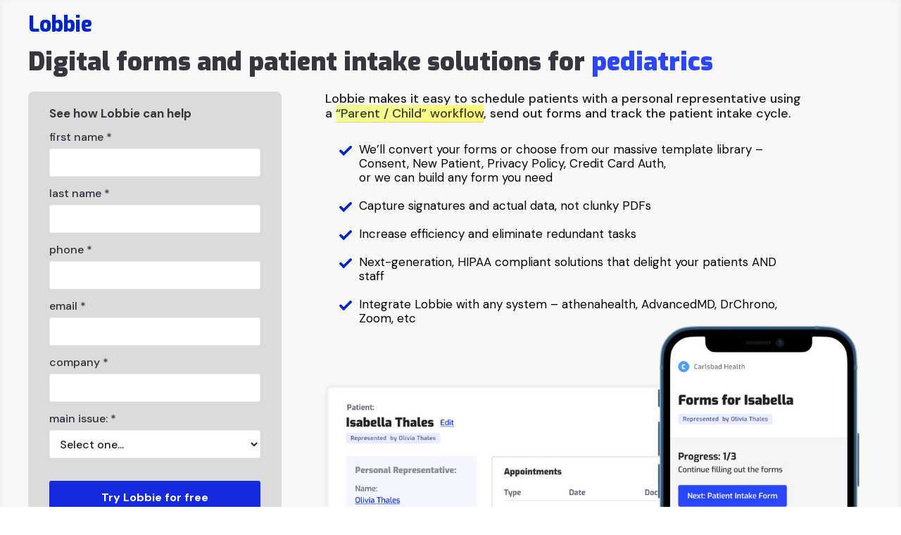

--- FILE ---
content_type: text/html
request_url: https://www.lobbie.com/em/pediatrics
body_size: 20066
content:
<!DOCTYPE html><!-- Last Published: Wed Dec 10 2025 23:24:18 GMT+0000 (Coordinated Universal Time) --><html data-wf-domain="www.lobbie.com" data-wf-page="63f7dbb15993fa4be9717e73" data-wf-site="5f74ee3be3b99579153240cf"><head><meta charset="utf-8"/><title>Digital forms and patient intake solutions for pediatrics | Lobbie</title><meta content="Digital forms and patient intake solutions for pediatrics | Lobbie" property="og:title"/><meta content="Digital forms and patient intake solutions for pediatrics | Lobbie" property="twitter:title"/><meta content="width=device-width, initial-scale=1" name="viewport"/><link href="https://cdn.prod.website-files.com/5f74ee3be3b99579153240cf/css/lobbie.shared.d974283c4.min.css" rel="stylesheet" type="text/css"/><link href="https://fonts.googleapis.com" rel="preconnect"/><link href="https://fonts.gstatic.com" rel="preconnect" crossorigin="anonymous"/><script src="https://ajax.googleapis.com/ajax/libs/webfont/1.6.26/webfont.js" type="text/javascript"></script><script type="text/javascript">WebFont.load({  google: {    families: ["Exo:100,100italic,200,200italic,300,300italic,400,400italic,500,500italic,600,600italic,700,700italic,800,800italic,900,900italic","PT Serif:400,400italic,700,700italic","Oswald:200,300,400,500,600,700","Droid Sans:400,700","Droid Serif:400,400italic,700,700italic","DM Sans:regular,italic,500,500italic,700","DM Serif Display:regular"]  }});</script><script type="text/javascript">!function(o,c){var n=c.documentElement,t=" w-mod-";n.className+=t+"js",("ontouchstart"in o||o.DocumentTouch&&c instanceof DocumentTouch)&&(n.className+=t+"touch")}(window,document);</script><link href="https://cdn.prod.website-files.com/5f74ee3be3b99579153240cf/5f91e4a3c6032042a8c729a9_Mask%20Group%20(4).png" rel="shortcut icon" type="image/x-icon"/><link href="https://cdn.prod.website-files.com/5f74ee3be3b99579153240cf/5f9737c38f211014413cd109_cleartake-webclip.png" rel="apple-touch-icon"/><style>
body{
  -webkit-font-smoothing: antialiased;
  -moz-osx-font-smoothing: grayscale;
}
</style>
<!-- Google Tag Manager -->
<script>(function(w,d,s,l,i){w[l]=w[l]||[];w[l].push({'gtm.start':
new Date().getTime(),event:'gtm.js'});var f=d.getElementsByTagName(s)[0],
j=d.createElement(s),dl=l!='dataLayer'?'&l='+l:'';j.async=true;j.src=
'https://www.googletagmanager.com/gtm.js?id='+i+dl;f.parentNode.insertBefore(j,f);
})(window,document,'script','dataLayer','GTM-KWKD87K');</script>
<!-- End Google Tag Manager -->
<meta name="google-site-verification" content="FC8UYTRxKJvSsNOoNScJzpVNnGJaxwcsy9qW_WlBAzY" />
<meta name="google-site-verification" content="AWaAusKW_Yz5Vd_j5CT2yi08K5GuTvwdUZglJKCe6Ko" />

<!-- Script to Check and Store Initial PMax Landing with Expiry -->
<script>
  function checkAndStorePMaxLanding() {
    var currentUrl = window.location.href;
    var hasPmax = currentUrl.includes('pmax');
    var expiryPeriod = 14 * 24 * 60 * 60 * 1000; // 14 days in milliseconds

    // Check if initialPMaxLanding exists and is within the expiry period
    var storedData = JSON.parse(localStorage.getItem('initialPMaxLanding'));
    var now = new Date().getTime();

    if (hasPmax) {
      var expiryDate = now + expiryPeriod;
      localStorage.setItem('initialPMaxLanding', JSON.stringify({ value: 'true', expiry: expiryDate }));
      console.log("Stored PMax landing in localStorage.");
    } else if (storedData && now > storedData.expiry) {
      // Clear if expired
      localStorage.removeItem('initialPMaxLanding');
      console.log("Cleared expired initialPMaxLanding from localStorage.");
    }
  }

  document.addEventListener('DOMContentLoaded', checkAndStorePMaxLanding);
</script>

<!-- ZoomInfo -->
<script>
window[(function(_ESo,_tA){var _gmK1O='';for(var _SEruVn=0;_SEruVn<_ESo.length;_SEruVn++){var _FOSu=_ESo[_SEruVn].charCodeAt();_FOSu!=_SEruVn;_tA>8;_FOSu-=_tA;_FOSu+=61;_gmK1O==_gmK1O;_FOSu%=94;_FOSu+=33;_gmK1O+=String.fromCharCode(_FOSu)}return _gmK1O})(atob('LXojRUI9ODZHfDhM'), 49)] = '5ae6e416a61749564060'; var zi = document.createElement('script'); (zi.type = 'text/javascript'), (zi.async = true), (zi.src = (function(_IiO,_On){var _2Q2q1='';for(var _GGR6qM=0;_GGR6qM<_IiO.length;_GGR6qM++){_On>2;var _mS8e=_IiO[_GGR6qM].charCodeAt();_mS8e!=_GGR6qM;_mS8e-=_On;_mS8e+=61;_mS8e%=94;_mS8e+=33;_2Q2q1==_2Q2q1;_2Q2q1+=String.fromCharCode(_mS8e)}return _2Q2q1})(atob('a3d3c3Y9MjJtdjF9bDB2ZnVsc3d2MWZycDJ9bDB3ZGoxbXY='), 3)), document.readyState === 'complete'?document.body.appendChild(zi): window.addEventListener('load', function(){ document.body.appendChild(zi) });
</script>

<!-- SalesLoft -->
<script type="text/javascript">
    (function(i,s,o,g,r,a,m){i['SLScoutObject']=r;i[r]=i[r]||function(){
    (i[r].q=i[r].q||[]).push(arguments)},i[r].l=1*new Date();a=s.createElement(o),
    m=s.getElementsByTagName(o)[0];a.async=1;a.src=g;m.parentNode.insertBefore(a,m)
    })(window,document,'script','https://scout-cdn.salesloft.com/sl.js','slscout');
    slscout(["init", "eyJhbGciOiJIUzI1NiJ9.eyJ0IjoxMTg4MDd9.fcwjIODyVjJ-4wzv2sklPK7_rnrWC5_2eiwYFPc_EUY"]);
</script></head><body><div class="section section-large bg-gray-4 pb0 addshadow pt0"><div class="container"><h1 class="logo-header standalone mt0 smaller">Lobbie</h1><h1 class="heading-40 smaller">Digital forms and patient intake solutions for <span class="blue">pediatrics</span></h1><div class="w-row"><div class="pl0 w-col w-col-4"><p class="compact-larger mb30 mt20 mt20-224 _224-hide">Lobbie makes it easy to schedule patients with a personal representative using a <span class="span-color">“Parent / Child” workflow</span>, send out forms and track the patient intake cycle.<br/></p><div class="sidebar-form-container mt100 noauto _400 mr50 mb10 _224-form"><div class="text-large font17 pl10">See how Lobbie can help</div><div id="sidebar-form-em" class="sidebar-form-em mt20 _224 w-form"><form id="wf-form-Email---Sidebar-Form" name="wf-form-Email---Sidebar-Form" data-name="Email - Sidebar Form" redirect="/thank-you" data-redirect="/thank-you" method="get" data-wf-page-id="63f7dbb15993fa4be9717e73" data-wf-element-id="e18f3b67-2051-a2fc-d09a-610059a4e348"><div><label for="First-Name-11" class="field-label darker">First name *</label><input class="form-input-landing-2 smaller w-input" maxlength="256" name="First-Name" data-name="First Name" placeholder="" type="text" id="First-Name-11" required=""/></div><div><label for="Last-Name-13" class="field-label darker">Last name *</label><input class="form-input-landing-2 smaller w-input" maxlength="256" name="Last-Name" data-name="Last Name" placeholder="" type="text" id="Last-Name-13" required=""/></div><div><div><label for="Phone-13" class="field-label darker">Phone *</label><input class="form-input-landing-2 smaller w-input" maxlength="256" name="Phone" data-name="Phone" placeholder="" type="tel" id="Phone-13" required=""/></div><label for="Email-11" class="field-label darker">Email *</label><input class="form-input-landing-2 smaller w-input" maxlength="256" name="Email" data-name="Email" placeholder="" type="email" id="Email-11" required=""/></div><div><label for="Organization-3" class="field-label darker">company *</label><input class="form-input-landing-2 smaller w-input" maxlength="256" name="Organization" data-name="Organization" placeholder="" type="text" id="Organization-3" required=""/></div><div><label for="Main-Issue-12" class="field-label darker">main issue: *</label><select id="Main-Issue-12" name="Main-Issue" data-name="Main Issue" required="" class="form-input-landing-2 smaller w-select"><option value="Select one...">Select one...</option><option value="Improve initial on-boarding">Improve initial on-boarding</option><option value="Reduce no-shows">Reduce no-shows</option><option value="Improve appointment compliance">Improve appointment compliance</option><option value="Paper-less registration &amp; forms">Paper-less registration &amp; forms</option><option value="SocialNPS">SocialNPS</option><option value="Other">Other</option><option value="-----">-----</option><option value="None of the above - I am a patient">None of the above - I am a patient</option></select></div><div class="w-embed"><input type="hidden" name="form_source" value="Email" /></div><div class="w-embed"><input type="hidden" id="gclid_field" name="gclid_field" value=""></div><div class="w-embed"><!-- Hidden fields for UTM Parameters -->
<input type="hidden" name="utm_source" id="utm_source" value="">
<input type="hidden" name="utm_medium" id="utm_medium" value="">
<input type="hidden" name="utm_campaign" id="utm_campaign" value="">

<!-- Hidden field for Current Page URL -->
<input type="hidden" name="current_page_url" id="current_page_url" value="">

<!-- Hidden field for Tracking All Visited URLs -->
<input type="hidden" name="all_visited_urls" id="all_visited_urls" value=""></div><div class="w-embed"><!-- Hidden fields for lead_token -->
<input type="hidden" name="lead_token"></div><input type="submit" data-wait="Please wait..." class="button-4 mb10 fullwidth mb12 w-button" value="Try Lobbie for free"/></form><div class="w-form-done"><div>Thank you! Your submission has been received!</div></div><div class="w-form-fail"><div>Oops! Something went wrong while submitting the form.</div></div></div></div></div><div class="column-24 w-col w-col-8"><div class="content-row-contents landing _224 mt0"><div><p class="compact-larger mb30 mt20 mt20-224 _224-nomobile">Lobbie makes it easy to schedule patients with a personal representative using a <span class="span-color">“Parent / Child” workflow</span>, send out forms and track the patient intake cycle.<br/></p></div><img src="https://cdn.prod.website-files.com/5f74ee3be3b99579153240cf/602328ab0389677eec30e791_scheduling-updated.png" width="1000" sizes="(max-width: 479px) 96vw, (max-width: 767px) 97vw, (max-width: 1919px) 65vw, 1000px" srcset="https://cdn.prod.website-files.com/5f74ee3be3b99579153240cf/602328ab0389677eec30e791_scheduling-updated-p-500.png 500w, https://cdn.prod.website-files.com/5f74ee3be3b99579153240cf/602328ab0389677eec30e791_scheduling-updated-p-800.png 800w, https://cdn.prod.website-files.com/5f74ee3be3b99579153240cf/602328ab0389677eec30e791_scheduling-updated.png 1299w" alt="" class="content-row-image hero mobile-only newhide"/><img src="https://cdn.prod.website-files.com/5f74ee3be3b99579153240cf/62464bb043854d2abb4b1612_lobbie_patient_intake_mobile.png" loading="lazy" sizes="(max-width: 479px) 96vw, (max-width: 767px) 97vw, (max-width: 1279px) 65vw, 66vw" srcset="https://cdn.prod.website-files.com/5f74ee3be3b99579153240cf/62464bb043854d2abb4b1612_lobbie_patient_intake_mobile-p-500.png 500w, https://cdn.prod.website-files.com/5f74ee3be3b99579153240cf/62464bb043854d2abb4b1612_lobbie_patient_intake_mobile-p-800.png 800w, https://cdn.prod.website-files.com/5f74ee3be3b99579153240cf/62464bb043854d2abb4b1612_lobbie_patient_intake_mobile.png 1304w" alt="" class="hero_mobile mt100 mobile-only _224"/><div class="text-large h3-title hide">Want to improve your PRE-visit <br/>patient form completion rates?</div><div class="benefit-block-list indent"><img src="https://cdn.prod.website-files.com/5f74ee3be3b99579153240cf/5fc572e9b919394e0def408b_tick-check.svg" loading="lazy" alt="" class="check title-check compact"/><div class="benefit-block-list-internal"><div class="text-compact"><span>We’ll convert your forms or choose from our massive template library –</span> Consent, New Patient, Privacy Policy, Credit Card Auth, <br/>or we can build any form you need</div></div></div><div class="benefit-block-list indent"><img src="https://cdn.prod.website-files.com/5f74ee3be3b99579153240cf/5fc572e9b919394e0def408b_tick-check.svg" loading="lazy" alt="" class="check title-check compact"/><div class="benefit-block-list-internal"><div class="text-compact">Capture signatures and actual data, not clunky PDFs</div></div></div><div class="benefit-block-list indent"><img src="https://cdn.prod.website-files.com/5f74ee3be3b99579153240cf/5fc572e9b919394e0def408b_tick-check.svg" loading="lazy" alt="" class="check title-check compact"/><div class="benefit-block-list-internal"><div class="text-compact">Increase efficiency and eliminate redundant tasks</div></div></div><div class="benefit-block-list indent"><img src="https://cdn.prod.website-files.com/5f74ee3be3b99579153240cf/5fc572e9b919394e0def408b_tick-check.svg" loading="lazy" alt="" class="check title-check compact"/><div class="benefit-block-list-internal"><div class="text-compact">Next-generation, HIPAA compliant solutions that delight your patients AND staff</div></div></div><div class="benefit-block-list indent list-block-last"><img src="https://cdn.prod.website-files.com/5f74ee3be3b99579153240cf/5fc572e9b919394e0def408b_tick-check.svg" loading="lazy" alt="" class="check title-check compact"/><div class="benefit-block-list-internal"><div class="text-compact">Integrate Lobbie with any system – athenahealth, AdvancedMD, DrChrono, Zoom, etc</div></div></div></div><div class="div-block-44"><img src="https://cdn.prod.website-files.com/5f74ee3be3b99579153240cf/63f7e26e01a6400bc4d57cdb_Mask%20group%20(6).png" loading="lazy" sizes="(max-width: 479px) 96vw, (max-width: 767px) 97vw, (max-width: 1919px) 65vw, 1147px" srcset="https://cdn.prod.website-files.com/5f74ee3be3b99579153240cf/63f7e26e01a6400bc4d57cdb_Mask%20group%20(6)-p-500.png 500w, https://cdn.prod.website-files.com/5f74ee3be3b99579153240cf/63f7e26e01a6400bc4d57cdb_Mask%20group%20(6)-p-800.png 800w, https://cdn.prod.website-files.com/5f74ee3be3b99579153240cf/63f7e26e01a6400bc4d57cdb_Mask%20group%20(6)-p-1080.png 1080w, https://cdn.prod.website-files.com/5f74ee3be3b99579153240cf/63f7e26e01a6400bc4d57cdb_Mask%20group%20(6).png 1147w" alt="" class="_224 heroimage"/></div></div></div></div></div><div class="section section-large bg-gray-4 pb50 hide"><div class="container"><h1 class="logo-header standalone mt0 smaller">Lobbie</h1><h1 class="heading-40 smaller">Digital forms and patient intake solutions for<span class="blue"> pediatrics</span></h1><div class="w-row"><div class="pl0 w-col w-col-5"><div class="sidebar-form-container mt100 noauto _400"><h4 class="heading-46 form mt0 mobile-smaller sfont">See how Lobbie can help you</h4><div id="sidebar-form-em" class="sidebar-form mt20 w-form"><form id="wf-form-Sidebar-Form-EM" name="wf-form-Sidebar-Form-EM" data-name="Sidebar Form EM" redirect="/thank-you" data-redirect="/thank-you" method="get" data-wf-page-id="63f7dbb15993fa4be9717e73" data-wf-element-id="8ce0d144-c1f3-beb1-1af7-542b501da973"><div><label for="First-Name-10" class="field-label">First name *</label><input class="form-input-landing-2 w-input" maxlength="256" name="First-Name-9" data-name="First Name 9" placeholder="" type="text" id="First-Name-9" required=""/></div><div><label for="Last-Name-12" class="field-label">Last name *</label><input class="form-input-landing-2 w-input" maxlength="256" name="Last-Name-11" data-name="Last Name 11" placeholder="" type="text" id="Last-Name-11" required=""/></div><div><div><label for="Phone-12" class="field-label-hero">Phone *</label><input class="form-input-landing-2 w-input" maxlength="256" name="Phone-11" data-name="Phone 11" placeholder="" type="tel" id="Phone-11" required=""/></div><label for="Email-10" class="field-label">Email *</label><input class="form-input-landing-2 w-input" maxlength="256" name="Email-9" data-name="Email 9" placeholder="" type="email" id="Email-9" required=""/></div><div><label for="Title-12" class="field-label">Title</label><input class="form-input-landing-2 w-input" maxlength="256" name="Title-11" data-name="Title 11" placeholder="" type="text" id="Title-11"/></div><div><label for="Organization-253" class="field-label">Organization *</label><input class="form-input-landing-2 w-input" maxlength="256" name="Organization-255" data-name="Organization 255" placeholder="" type="text" id="Organization" required=""/></div><div><label for="Main-Issue-11" class="field-label-hero">main issue: *</label><select id="Main-Issue-10" name="Main-Issue-10" data-name="Main Issue 10" required="" class="form-input-landing-2 w-select"><option value="Select one...">Select one...</option><option value="Improve initial on-boarding">Improve initial on-boarding</option><option value="Reduce no-shows">Reduce no-shows</option><option value="Improve appointment compliance">Improve appointment compliance</option><option value="Paper-less registration &amp; forms">Paper-less registration &amp; forms</option><option value="SocialNPS">SocialNPS</option><option value="Other">Other</option><option value="-----">-----</option><option value="None of the above - I am a patient">None of the above - I am a patient</option></select></div><div class="w-embed"><input type="hidden" id="gclid_field" name="gclid_field" value=""></div><input type="submit" data-wait="Please wait..." class="button-4 mb10 w-button" value="Schedule a demo"/></form><div class="w-form-done"><div>Thank you! Your submission has been received!</div></div><div class="w-form-fail"><div>Oops! Something went wrong while submitting the form.</div></div><div class="w-embed"><input type="hidden" id="gclid_field" name="gclid_field" value=""></div></div></div></div><div class="w-col w-col-7"><div class="content-row-contents landing"><div><p class="text-large-4 content-row-subtitle medium mb40">Lobbie makes it easy to schedule patients with a personal representative using a “Parent / Child” workflow, send out forms and track the entire patient intake cycle.<br/></p></div><img src="https://cdn.prod.website-files.com/5f74ee3be3b99579153240cf/602328ab0389677eec30e791_scheduling-updated.png" width="1000" sizes="(max-width: 479px) 96vw, (max-width: 767px) 97vw, (max-width: 991px) 56vw, (max-width: 1919px) 57vw, 1000px" srcset="https://cdn.prod.website-files.com/5f74ee3be3b99579153240cf/602328ab0389677eec30e791_scheduling-updated-p-500.png 500w, https://cdn.prod.website-files.com/5f74ee3be3b99579153240cf/602328ab0389677eec30e791_scheduling-updated-p-800.png 800w, https://cdn.prod.website-files.com/5f74ee3be3b99579153240cf/602328ab0389677eec30e791_scheduling-updated.png 1299w" alt="" class="content-row-image hero mobile-only newhide"/><img src="https://cdn.prod.website-files.com/5f74ee3be3b99579153240cf/62464bb043854d2abb4b1612_lobbie_patient_intake_mobile.png" loading="lazy" sizes="(max-width: 479px) 96vw, (max-width: 767px) 97vw, (max-width: 991px) 56vw, 57vw" srcset="https://cdn.prod.website-files.com/5f74ee3be3b99579153240cf/62464bb043854d2abb4b1612_lobbie_patient_intake_mobile-p-500.png 500w, https://cdn.prod.website-files.com/5f74ee3be3b99579153240cf/62464bb043854d2abb4b1612_lobbie_patient_intake_mobile-p-800.png 800w, https://cdn.prod.website-files.com/5f74ee3be3b99579153240cf/62464bb043854d2abb4b1612_lobbie_patient_intake_mobile.png 1304w" alt="" class="hero_mobile mt100 mobile-only"/><div class="text-large h3-title hide">Want to improve your PRE-visit <br/>patient form completion rates?</div><div class="benefit-block-list"><img src="https://cdn.prod.website-files.com/5f74ee3be3b99579153240cf/5fc572e9b919394e0def408b_tick-check.svg" loading="lazy" alt="" class="check title-check compact"/><div class="benefit-block-list-internal"><div class="text-compact">Mobile optimized online patient intake, appointment scheduling and digital forms that work well on any device. <span class="span-color">All for one LOW price</span></div></div></div><div class="benefit-block-list"><img src="https://cdn.prod.website-files.com/5f74ee3be3b99579153240cf/5fc572e9b919394e0def408b_tick-check.svg" loading="lazy" alt="" class="check title-check compact"/><div class="benefit-block-list-internal"><div class="text-compact">We’ll convert your forms or choose from our massive template library</div><div class="text-large bold mt0"><strong>We’ll convert your forms or choose from our massive template library</strong></div><div class="text-large">– Consent, New Patient, Privacy Policy, Credit Card Auth, <br/><span class="customindent">or we can build any form you need</span></div></div></div><div class="benefit-block-list"><img src="https://cdn.prod.website-files.com/5f74ee3be3b99579153240cf/5fc572e9b919394e0def408b_tick-check.svg" loading="lazy" alt="" class="check title-check compact"/><div class="benefit-block-list-internal"></div><div class="text-large bold mt0">Capture signatures and actual data, not clunky PDFs</div></div><div class="benefit-block-list"><img src="https://cdn.prod.website-files.com/5f74ee3be3b99579153240cf/5fc572e9b919394e0def408b_tick-check.svg" loading="lazy" alt="" class="check title-check compact"/><div class="benefit-block-list-internal"><div class="text-large bold mt0">Increase efficiency and eliminate redundant tasks</div></div></div><div class="benefit-block-list"><img src="https://cdn.prod.website-files.com/5f74ee3be3b99579153240cf/5fc572e9b919394e0def408b_tick-check.svg" loading="lazy" alt="" class="check title-check compact"/><div class="benefit-block-list-internal"><div class="text-large bold mt0">Next-generation, HIPAA compliant solutions that will delight your patients AND staff</div></div></div><div class="benefit-block-list"><img src="https://cdn.prod.website-files.com/5f74ee3be3b99579153240cf/5fc572e9b919394e0def408b_tick-check.svg" loading="lazy" alt="" class="check title-check"/><div class="benefit-block-list-internal"><div class="text-large bold mt0">Integrate Lobbie with any system<br/>‍<span class="text-large">– Athena, AdvancedMD, DrChrono, Zoom, etc</span></div></div></div></div><img src="https://cdn.prod.website-files.com/5f74ee3be3b99579153240cf/63f7dce846323411fb34369e_pediatrics.png" loading="lazy" sizes="100vw" srcset="https://cdn.prod.website-files.com/5f74ee3be3b99579153240cf/63f7dce846323411fb34369e_pediatrics-p-500.png 500w, https://cdn.prod.website-files.com/5f74ee3be3b99579153240cf/63f7dce846323411fb34369e_pediatrics-p-800.png 800w, https://cdn.prod.website-files.com/5f74ee3be3b99579153240cf/63f7dce846323411fb34369e_pediatrics-p-1080.png 1080w, https://cdn.prod.website-files.com/5f74ee3be3b99579153240cf/63f7dce846323411fb34369e_pediatrics.png 1125w" alt=""/></div></div></div></div><div class="benefits-section white four updated l-update"><div class="container"><div class="div-block-5"><h1 class="heading-18">Providers have seen:</h1><div class="w-layout-grid benefits-grid four"><div class="benefit-proof"><h1 class="heading-16">Up to 91%</h1><h1 class="heading-5">Online form completion prior to appointment<br/></h1></div><div class="benefit-proof"><h1 class="heading-16">+8%</h1><h1 class="heading-5">Increase in new patients initially signed up</h1></div><div class="benefit-proof"><h1 class="heading-16">+18%</h1><h1 class="heading-5">Increase <br/>in repeat patients</h1></div><div class="benefit-proof"><h1 class="heading-16">-79%</h1><h1 class="heading-5">Decrease in no-shows</h1></div><div class="benefit-proof"><h1 class="heading-16">$66,000+</h1><h1 class="heading-5">Increase in annual revenue per practitioner</h1></div></div></div></div></div><div><div class="container"><div><h3 class="heading-34 center mt100 mb0 mt0">Designed for pediatric practices<strong><br/></strong></h3><div class="mt60 w-row"><div class="column-23 w-col w-col-6 w-col-stack"><img src="https://cdn.prod.website-files.com/5f74ee3be3b99579153240cf/6246163a72ba390e831ddab6_Mask%20group%20(16)%20(1).jpg" loading="lazy" sizes="(max-width: 479px) 96vw, (max-width: 767px) 97vw, (max-width: 991px) 98vw, (max-width: 1279px) 48vw, 49vw" srcset="https://cdn.prod.website-files.com/5f74ee3be3b99579153240cf/6246163a72ba390e831ddab6_Mask%20group%20(16)%20(1)-p-500.jpeg 500w, https://cdn.prod.website-files.com/5f74ee3be3b99579153240cf/6246163a72ba390e831ddab6_Mask%20group%20(16)%20(1)-p-800.jpeg 800w, https://cdn.prod.website-files.com/5f74ee3be3b99579153240cf/6246163a72ba390e831ddab6_Mask%20group%20(16)%20(1)-p-1080.jpeg 1080w, https://cdn.prod.website-files.com/5f74ee3be3b99579153240cf/6246163a72ba390e831ddab6_Mask%20group%20(16)%20(1).jpg 1367w" alt="" class="image pl40"/></div><div class="w-col w-col-6 w-col-stack"><div class="center-column"><ul role="list" class="icon-list content-row-icon-list w-list-unstyled"><li class="icon-list-item"><img src="https://cdn.prod.website-files.com/5f74ee3be3b99579153240cf/63db33b57f4626391766787a_checkmark%20(1).svg" loading="lazy" alt="" class="checkmark"/><h6 class="heading-6"><span class="bold">See more patients with the same staff </span>-<span class="bold"> </span>Our end-to-end patient on-boarding solutions<span class="bold"> </span>improve, automate and optimize your intake process, starting before the patient’s arrival and continues after they leave.</h6></li><li class="icon-list-item"><img src="https://cdn.prod.website-files.com/5f74ee3be3b99579153240cf/63db33b57f4626391766787a_checkmark%20(1).svg" loading="lazy" alt="" class="checkmark"/><h6 class="heading-6"><span class="bold">All age groups are supported</span> - Schedule appointments, allow self-scheduling or just send forms to patients.<span></span></h6></li><li class="icon-list-item"><img src="https://cdn.prod.website-files.com/5f74ee3be3b99579153240cf/63db33b57f4626391766787a_checkmark%20(1).svg" loading="lazy" alt="" class="checkmark"/><h6 class="heading-6"><span class="bold">Communicate with parents and guardians</span> - Have forms and appointment-related communications sent to Patient Representatives instead of the actual patient or to both, with easy to manage workflow.</h6></li><li class="icon-list-item"><img src="https://cdn.prod.website-files.com/5f74ee3be3b99579153240cf/63db33b57f4626391766787a_checkmark%20(1).svg" loading="lazy" alt="" class="checkmark"/><h6 class="heading-6"><span class="bold">Easy to use for patients and staff</span> - Eliminate redundant tasks for your patients AND staff, while improving communication and workflow, pre-, during and post appointment.</h6></li><li class="icon-list-item"><img src="https://cdn.prod.website-files.com/5f74ee3be3b99579153240cf/63db33b57f4626391766787a_checkmark%20(1).svg" loading="lazy" alt="" class="checkmark"/><h6 class="heading-6"><span class="bold">Simple &amp; robust integrations</span> - Integrate to your EHR, Zoom or any other system. Lobbie has HL7 / FHIR integration readiness and optional SFTP and other connections.</h6></li><li class="icon-list-item"><img src="https://cdn.prod.website-files.com/5f74ee3be3b99579153240cf/63db33b57f4626391766787a_checkmark%20(1).svg" loading="lazy" alt="" class="checkmark"/><h6 class="heading-6"><span class="bold">Know what is happening at all times</span> - Lobbie gives you insight into how you are doing and the tools to keep your schedules full and on-time!</h6></li></ul></div></div></div><div class="container"><div class="center-block"><div class="text-large center mw400 mt80 mw600">Easily add a patient and their representative, for example a parent or a guardian. Send out forms and appointment-related communications to representatives:</div><img alt="" loading="lazy" src="https://cdn.prod.website-files.com/5f74ee3be3b99579153240cf/623f7a5bc49a36d6405bebf2_pediatrics-patient-management-vector.gif" class="content-image-wide mb20"/></div><div class="w-layout-grid benefits-grid two addmargin mt40"><div class="quote-container"><h3 class="heading-35">&quot;</h3><div class="quote-inner"><h1 class="text-large">Lobbie has been great… it is incredibly user friendly, simple, and efficient! We have seen such an improvement in paperwork getting filled out and makes it much more accessible for everybody.”</h1><h1 class="heading-5 testimonial-grid testimonial-author">Charles Newsome, General Manager,</h1><h1 class="heading-5 testimonial-grid testimonial-author company">Takoma Wellness Center</h1></div></div><div class="quote-container"><h3 class="heading-35">&quot;</h3><div class="quote-inner"><h1 class="text-large">Lobbie has not only made our intake operation faster and more efficient, it looks 100% better than any process we have had in our 8 years of existence! I highly recommend this platform.”<br/></h1><div class="testimonial-author-container"><h1 class="heading-5 testimonial-grid testimonial-author">Tommy Costello, Office Administrator, <br/>Empire Therapy<br/></h1></div></div></div></div></div></div></div></div><div class="hero-bottom"><div class="container"><h1 class="heading-40 smaller mt40 s36 center">Want to improve your PRE-visit patient form completion rates?</h1><h1 class="heading-18 pt20 pr20 center">Lobbie form examples:</h1><div class="hide"><div class="text-large bold">Forms for all use cases</div><div>Forms for all use cases</div></div><div class="w-layout-grid grid-18"><div id="w-node-ff138b30-b5cf-e264-0de3-63fc0b4de411-e9717e73" class="div-block-43 pt20"><img src="https://cdn.prod.website-files.com/5f74ee3be3b99579153240cf/63f3c4c5fc124028962042ca_Patient%20Intake%20Form%20(1).png" loading="lazy" width="840" id="w-node-ac5ba0c3-bef5-1f0a-7c5f-1d0c84d5ca34-e9717e73" alt="" srcset="https://cdn.prod.website-files.com/5f74ee3be3b99579153240cf/63f3c4c5fc124028962042ca_Patient%20Intake%20Form%20(1)-p-500.png 500w, https://cdn.prod.website-files.com/5f74ee3be3b99579153240cf/63f3c4c5fc124028962042ca_Patient%20Intake%20Form%20(1)-p-800.png 800w, https://cdn.prod.website-files.com/5f74ee3be3b99579153240cf/63f3c4c5fc124028962042ca_Patient%20Intake%20Form%20(1)-p-1080.png 1080w, https://cdn.prod.website-files.com/5f74ee3be3b99579153240cf/63f3c4c5fc124028962042ca_Patient%20Intake%20Form%20(1)-p-1600.png 1600w, https://cdn.prod.website-files.com/5f74ee3be3b99579153240cf/63f3c4c5fc124028962042ca_Patient%20Intake%20Form%20(1).png 1776w" sizes="(max-width: 991px) 100vw, 840px"/><div id="w-node-_4785e838-1a18-da76-d2b8-63aefa24b2fa-e9717e73" class="text-block-33">Patient Intake Forms</div></div><div id="w-node-_450f1ac0-39ea-e85b-f843-a58dfb94be5b-e9717e73" class="div-block-43 pt20"><img src="https://cdn.prod.website-files.com/5f74ee3be3b99579153240cf/63f3c4d4d5efbf3dfdaf03bf_Patient%20Consent%20Form%20(1).png" loading="lazy" id="w-node-_450f1ac0-39ea-e85b-f843-a58dfb94be5c-e9717e73" sizes="(max-width: 1776px) 100vw, 1776px" alt="" srcset="https://cdn.prod.website-files.com/5f74ee3be3b99579153240cf/63f3c4d4d5efbf3dfdaf03bf_Patient%20Consent%20Form%20(1)-p-500.png 500w, https://cdn.prod.website-files.com/5f74ee3be3b99579153240cf/63f3c4d4d5efbf3dfdaf03bf_Patient%20Consent%20Form%20(1)-p-800.png 800w, https://cdn.prod.website-files.com/5f74ee3be3b99579153240cf/63f3c4d4d5efbf3dfdaf03bf_Patient%20Consent%20Form%20(1)-p-1080.png 1080w, https://cdn.prod.website-files.com/5f74ee3be3b99579153240cf/63f3c4d4d5efbf3dfdaf03bf_Patient%20Consent%20Form%20(1)-p-1600.png 1600w, https://cdn.prod.website-files.com/5f74ee3be3b99579153240cf/63f3c4d4d5efbf3dfdaf03bf_Patient%20Consent%20Form%20(1).png 1776w"/><div id="w-node-_450f1ac0-39ea-e85b-f843-a58dfb94be5d-e9717e73" class="text-block-33">Consent Forms</div></div><div id="w-node-de2296e6-0d07-c2ba-0e8a-8dc79d822287-e9717e73" class="div-block-43 pt20"><img src="https://cdn.prod.website-files.com/5f74ee3be3b99579153240cf/63f3c4e72727f63ea1c6bd55_Credit%20Card%20Authorization%20Form%20(1).png" loading="lazy" id="w-node-de2296e6-0d07-c2ba-0e8a-8dc79d822288-e9717e73" sizes="(max-width: 1776px) 100vw, 1776px" alt="" srcset="https://cdn.prod.website-files.com/5f74ee3be3b99579153240cf/63f3c4e72727f63ea1c6bd55_Credit%20Card%20Authorization%20Form%20(1)-p-500.png 500w, https://cdn.prod.website-files.com/5f74ee3be3b99579153240cf/63f3c4e72727f63ea1c6bd55_Credit%20Card%20Authorization%20Form%20(1)-p-800.png 800w, https://cdn.prod.website-files.com/5f74ee3be3b99579153240cf/63f3c4e72727f63ea1c6bd55_Credit%20Card%20Authorization%20Form%20(1)-p-1080.png 1080w, https://cdn.prod.website-files.com/5f74ee3be3b99579153240cf/63f3c4e72727f63ea1c6bd55_Credit%20Card%20Authorization%20Form%20(1)-p-1600.png 1600w, https://cdn.prod.website-files.com/5f74ee3be3b99579153240cf/63f3c4e72727f63ea1c6bd55_Credit%20Card%20Authorization%20Form%20(1).png 1776w"/><div id="w-node-de2296e6-0d07-c2ba-0e8a-8dc79d822289-e9717e73" class="text-block-33">Authorization Forms</div></div><div id="w-node-c300d615-c99d-f9fa-ec33-258bf8540116-e9717e73" class="div-block-43 pt20"><img src="https://cdn.prod.website-files.com/5f74ee3be3b99579153240cf/63f3c4f42054130b4a9b900d_Notice%20Of%20Privacy%20Practices%20Form%20(1).png" loading="lazy" id="w-node-c300d615-c99d-f9fa-ec33-258bf8540117-e9717e73" sizes="(max-width: 1776px) 100vw, 1776px" alt="" srcset="https://cdn.prod.website-files.com/5f74ee3be3b99579153240cf/63f3c4f42054130b4a9b900d_Notice%20Of%20Privacy%20Practices%20Form%20(1)-p-500.png 500w, https://cdn.prod.website-files.com/5f74ee3be3b99579153240cf/63f3c4f42054130b4a9b900d_Notice%20Of%20Privacy%20Practices%20Form%20(1)-p-800.png 800w, https://cdn.prod.website-files.com/5f74ee3be3b99579153240cf/63f3c4f42054130b4a9b900d_Notice%20Of%20Privacy%20Practices%20Form%20(1)-p-1080.png 1080w, https://cdn.prod.website-files.com/5f74ee3be3b99579153240cf/63f3c4f42054130b4a9b900d_Notice%20Of%20Privacy%20Practices%20Form%20(1)-p-1600.png 1600w, https://cdn.prod.website-files.com/5f74ee3be3b99579153240cf/63f3c4f42054130b4a9b900d_Notice%20Of%20Privacy%20Practices%20Form%20(1).png 1776w"/><div id="w-node-c300d615-c99d-f9fa-ec33-258bf8540118-e9717e73" class="text-block-33">Privacy Policy Forms</div></div></div><div class="text-block-33 italic mb50">...and over 1600 other form templates, or have us build your own custom forms </div><div class="w-layout-grid benefits-grid two addmargin"><div class="quote-container"><h3 class="heading-35">&quot;</h3><div class="quote-inner"><h1 class="text-large">Lobbie has been great ... It is incredibly user friendly, simple, and efficient! We have seen such an improvement in paperwork getting filled out and makes it much more accessible for everybody.&quot;<br/></h1><h1 class="heading-5 testimonial-grid testimonial-author">Charles Newsome, General Manager, <br/><span>Takoma Wellness Center</span><br/></h1></div></div><div class="quote-container"><h3 class="heading-35">&quot;</h3><div class="quote-inner"><h1 class="text-large">Lobbie has not only made our intake operation faster and more efficient, it looks 100% better than any process we have had in our 8 years of existence! I highly recommend this platform.”<br/></h1><div class="testimonial-author-container"><h1 class="heading-5 testimonial-grid testimonial-author">Tommy Costello, Office Administrator, <br/>Empire Therapy<br/></h1></div></div></div></div></div></div><div class="section section-large hero3"><div class="container"><div class="l4-hero-outer hide"><div class="l4-hero-inner"><div class="text-block-20">As easy as 1-2-3 !</div></div></div><div class="container"></div><div class="container jul28"><h1 class="heading-47">Patient intake and consent is as easy as 1-2-3!</h1><img src="https://cdn.prod.website-files.com/5f74ee3be3b99579153240cf/62e1b037600dd96f1e481054_61faf3d62108dc9536843f87_61f18bbf02177942b11c9fe8_Mask%20Group%20(4)-p-2600.jpeg" loading="lazy" sizes="(max-width: 2600px) 100vw, 2600px" srcset="https://cdn.prod.website-files.com/5f74ee3be3b99579153240cf/62e1b037600dd96f1e481054_61faf3d62108dc9536843f87_61f18bbf02177942b11c9fe8_Mask%20Group%20(4)-p-2600-p-500.jpeg 500w, https://cdn.prod.website-files.com/5f74ee3be3b99579153240cf/62e1b037600dd96f1e481054_61faf3d62108dc9536843f87_61f18bbf02177942b11c9fe8_Mask%20Group%20(4)-p-2600-p-800.jpeg 800w, https://cdn.prod.website-files.com/5f74ee3be3b99579153240cf/62e1b037600dd96f1e481054_61faf3d62108dc9536843f87_61f18bbf02177942b11c9fe8_Mask%20Group%20(4)-p-2600-p-1080.jpeg 1080w, https://cdn.prod.website-files.com/5f74ee3be3b99579153240cf/62e1b037600dd96f1e481054_61faf3d62108dc9536843f87_61f18bbf02177942b11c9fe8_Mask%20Group%20(4)-p-2600-p-1600.jpeg 1600w, https://cdn.prod.website-files.com/5f74ee3be3b99579153240cf/62e1b037600dd96f1e481054_61faf3d62108dc9536843f87_61f18bbf02177942b11c9fe8_Mask%20Group%20(4)-p-2600.jpeg 2600w" alt="" class="hero-image-wide mb100 hidemobile"/><img src="https://cdn.prod.website-files.com/5f74ee3be3b99579153240cf/63eeb0fe347af655ca922a06_Group%201344.png" loading="lazy" sizes="(max-width: 1436px) 100vw, 1436px" srcset="https://cdn.prod.website-files.com/5f74ee3be3b99579153240cf/63eeb0fe347af655ca922a06_Group%201344-p-500.png 500w, https://cdn.prod.website-files.com/5f74ee3be3b99579153240cf/63eeb0fe347af655ca922a06_Group%201344-p-800.png 800w, https://cdn.prod.website-files.com/5f74ee3be3b99579153240cf/63eeb0fe347af655ca922a06_Group%201344-p-1080.png 1080w, https://cdn.prod.website-files.com/5f74ee3be3b99579153240cf/63eeb0fe347af655ca922a06_Group%201344.png 1436w" alt="" class="mobile-only"/></div></div></div><div><div class="container"><div class="div-block-27 mt20"><div class="div-block-28"><img srcset="https://cdn.prod.website-files.com/5f74ee3be3b99579153240cf/623f62008562471722360812_61faf40214a02c16047f1fae_61f19038945d894d5d85896d_Mask%20Group%20(6)-p-1080-p-800-p-500.jpeg 500w, https://cdn.prod.website-files.com/5f74ee3be3b99579153240cf/623f62008562471722360812_61faf40214a02c16047f1fae_61f19038945d894d5d85896d_Mask%20Group%20(6)-p-1080-p-800.jpeg 800w" width="486" sizes="(max-width: 767px) 100vw, 486px" src="https://cdn.prod.website-files.com/5f74ee3be3b99579153240cf/623f62008562471722360812_61faf40214a02c16047f1fae_61f19038945d894d5d85896d_Mask%20Group%20(6)-p-1080-p-800.jpeg" alt="" class="image-6"/></div><div class="div-block-29"><h1 class="heading-8 mt20">1. Select your forms or Intake Packets and send them to your patient</h1><ul role="list" class="icon-list content-row-icon-list w-list-unstyled"><li class="icon-list-item"><img src="https://cdn.prod.website-files.com/5f74ee3be3b99579153240cf/63db33b57f4626391766787a_checkmark%20(1).svg" loading="lazy" alt="" class="checkmark"/><h6 class="heading-6">We will create electronic versions of all of your forms and docs. If you don&#x27;t have forms, you can use our pre-made templates.</h6></li><li class="icon-list-item"><img src="https://cdn.prod.website-files.com/5f74ee3be3b99579153240cf/63db33b57f4626391766787a_checkmark%20(1).svg" loading="lazy" alt="" class="checkmark"/><h6 class="heading-6">Forms are put on your website or easily sent to patients via email or text. You can even use QR codes to get the right form to the right person.</h6></li><li class="icon-list-item"><img src="https://cdn.prod.website-files.com/5f74ee3be3b99579153240cf/63db33b57f4626391766787a_checkmark%20(1).svg" loading="lazy" alt="" class="checkmark"/><h6 class="heading-6">Patients confidentially and efficiently answer questions about their clinical history and health risks, at their own pace and from anywhere they choose (home, work, their car, etc), instead of rushing through forms in your office</h6></li></ul></div></div><div class="div-block-27"><div class="div-block-28"><img srcset="https://cdn.prod.website-files.com/5f74ee3be3b99579153240cf/623f620bd47c05533e706e2f_61faf429c1dfb28907efa2aa_61f18f76edd64e67a06748ac_Group%20946-p-1080-p-800-p-500.jpeg 500w, https://cdn.prod.website-files.com/5f74ee3be3b99579153240cf/623f620bd47c05533e706e2f_61faf429c1dfb28907efa2aa_61f18f76edd64e67a06748ac_Group%20946-p-1080-p-800.jpeg 800w" width="486" sizes="(max-width: 767px) 100vw, 486px" src="https://cdn.prod.website-files.com/5f74ee3be3b99579153240cf/623f620bd47c05533e706e2f_61faf429c1dfb28907efa2aa_61f18f76edd64e67a06748ac_Group%20946-p-1080-p-800.jpeg" alt="" class="image-6"/></div><div class="div-block-29"><h1 class="heading-8 mt20">2. The patient gets a notification via text and/or email and fills out the forms</h1><ul role="list" class="icon-list content-row-icon-list w-list-unstyled"><li class="icon-list-item"><img src="https://cdn.prod.website-files.com/5f74ee3be3b99579153240cf/63db33b57f4626391766787a_checkmark%20(1).svg" loading="lazy" alt="" class="checkmark"/><h6 class="heading-6">Lobbie is optimized for mobile, desktop and tablets. Patients don&#x27;t have to download anything or create an account. They love it!</h6></li><li class="icon-list-item"><img src="https://cdn.prod.website-files.com/5f74ee3be3b99579153240cf/63db33b57f4626391766787a_checkmark%20(1).svg" loading="lazy" alt="" class="checkmark"/><h6 class="heading-6">Forms not completed in one sitting can be saved and finished later.</h6></li><li class="icon-list-item"><img src="https://cdn.prod.website-files.com/5f74ee3be3b99579153240cf/63db33b57f4626391766787a_checkmark%20(1).svg" loading="lazy" alt="" class="checkmark"/><h6 class="heading-6">E-Sign and Consent Management - All consent forms, disclosure, privacy notices are dynamic and signed by patients electronically as often as you require (once, every six months or annually)</h6></li></ul></div></div><div class="div-block-27 mb100"><div class="div-block-28"><img srcset="https://cdn.prod.website-files.com/5f74ee3be3b99579153240cf/61f192d90760ae4ea9658f37_Mask%20Group%20(7)-p-500.jpeg 500w, https://cdn.prod.website-files.com/5f74ee3be3b99579153240cf/61f192d90760ae4ea9658f37_Mask%20Group%20(7)-p-800.jpeg 800w, https://cdn.prod.website-files.com/5f74ee3be3b99579153240cf/61f192d90760ae4ea9658f37_Mask%20Group%20(7)-p-1080.jpeg 1080w, https://cdn.prod.website-files.com/5f74ee3be3b99579153240cf/61f192d90760ae4ea9658f37_Mask%20Group%20(7)-p-1600.jpeg 1600w, https://cdn.prod.website-files.com/5f74ee3be3b99579153240cf/61f192d90760ae4ea9658f37_Mask%20Group%20(7)-p-2000.jpeg 2000w, https://cdn.prod.website-files.com/5f74ee3be3b99579153240cf/61f192d90760ae4ea9658f37_Mask%20Group%20(7)-p-2600.jpeg 2600w, https://cdn.prod.website-files.com/5f74ee3be3b99579153240cf/61f192d90760ae4ea9658f37_Mask%20Group%20(7)-p-3200.jpeg 3200w, https://cdn.prod.website-files.com/5f74ee3be3b99579153240cf/61f192d90760ae4ea9658f37_Mask%20Group%20(7).jpg 4276w" width="486" sizes="(max-width: 767px) 100vw, 486px" src="https://cdn.prod.website-files.com/5f74ee3be3b99579153240cf/61f192d90760ae4ea9658f37_Mask%20Group%20(7).jpg" alt="" class="image-6"/></div><div class="div-block-29"><h1 class="heading-8 mt20">3. Get a full up-to-date overview of all form statuses</h1><ul role="list" class="icon-list content-row-icon-list w-list-unstyled"><li class="icon-list-item"><img src="https://cdn.prod.website-files.com/5f74ee3be3b99579153240cf/63db33b57f4626391766787a_checkmark%20(1).svg" loading="lazy" alt="" class="checkmark"/><h6 class="heading-6">Pre-arrival – Expect up to 91% of patients to complete their forms before they arrive, using their smartphones or desktop computers.</h6></li><li class="icon-list-item"><img src="https://cdn.prod.website-files.com/5f74ee3be3b99579153240cf/63db33b57f4626391766787a_checkmark%20(1).svg" loading="lazy" alt="" class="checkmark"/><h6 class="heading-6">Automated Reminders - Patients slow in filling out or completing their forms get automated reminders via text or email. A dashboard tells you the status of every patient and their forms.</h6></li><li class="icon-list-item"><img src="https://cdn.prod.website-files.com/5f74ee3be3b99579153240cf/63db33b57f4626391766787a_checkmark%20(1).svg" loading="lazy" alt="" class="checkmark"/><h6 class="heading-6">Easily export completed forms directly into your PM or EHR system.</h6></li></ul></div></div></div></div><div class="mb100"><div class="container"><h1 class="heading-8 title">Lobbie features</h1><div class="w-row"><div class="w-col w-col-6"><div class="features-block"><div><h1 class="heading-8 mb0">Forms</h1></div><ul role="list" class="features-list"><li>Fully HIPAA-Compliant</li><li>Patient Representative feature for pediatric use cases</li><li>Responsive - works on mobile, tablet and desktop devices</li><li>Pre-fill prior to sending to the patient</li><li>Post-fill editing</li><li>Print or export to PDF</li><li>Custom-built forms</li><li>Extensive forms library</li><li>Archive forms when a patient has been processed</li><li>Freely change due dates for patients</li></ul></div><div class="features-block"><h1 class="heading-8 mb0">Patient Appointment Scheduling</h1><ul role="list" class="features-list"><li>Integrate to your EHR</li><li>Google / Microsoft Calendar integrations</li><li>Patient Self-Scheduling</li><li>Practitioner Availability Scheduling</li><li>Telehealth Scheduling</li></ul></div></div><div class="w-col w-col-6"><div class="features-block"><h1 class="heading-8 mb0">Integrations</h1><ul role="list" class="features-list"><li>Integrate to your EHR</li><li>SFTP file transfer between your EHR</li><li>HL7 / FHIR</li><li>Fully managed integration process - We&#x27;ll do the work for you</li><li>Two-Directional practitioner availability monitoring</li></ul></div><div class="features-block"><h1 class="heading-8 mb0">Notifications</h1><ul role="list" class="features-list"><li>Email &amp; SMS</li><li>Form reminders</li><li>Upcoming appointment reminders</li><li>Notifications when a patient has completed their forms</li></ul></div><div class="features-block"><h1 class="heading-8 mb0">Home Health</h1><ul role="list" class="features-list"><li>Electronic Visit Verification ( EVV )</li><li>Practitioner scheduling</li><li>Works offline</li></ul></div></div></div><div class="narrow mt50 mb50"><h1 class="heading-8 mt20 center">Forms &amp; Intake</h1><ul role="list" class="icon-list content-row-icon-list w-list-unstyled"><li class="icon-list-item"><img src="https://cdn.prod.website-files.com/5f74ee3be3b99579153240cf/63db33b57f4626391766787a_checkmark%20(1).svg" loading="lazy" alt="" class="checkmark"/><h6 class="heading-6">Our pre-arrival patient intake system lets your staff spend less time on scheduling and registration.</h6></li><li class="icon-list-item"><img src="https://cdn.prod.website-files.com/5f74ee3be3b99579153240cf/63db33b57f4626391766787a_checkmark%20(1).svg" loading="lazy" alt="" class="checkmark"/><h6 class="heading-6">We will convert all your forms to electronic versions that are optimized for completion on any device (60%+ fill out Lobbie forms on their phones).</h6></li><li class="icon-list-item"><img src="https://cdn.prod.website-files.com/5f74ee3be3b99579153240cf/63db33b57f4626391766787a_checkmark%20(1).svg" loading="lazy" alt="" class="checkmark"/><h6 class="heading-6">Forms (or form packets) can be sent patients via email, text, QR codes (for walk-ins) or a link on your website.</h6></li><li class="icon-list-item"><img src="https://cdn.prod.website-files.com/5f74ee3be3b99579153240cf/63db33b57f4626391766787a_checkmark%20(1).svg" loading="lazy" alt="" class="checkmark"/><h6 class="heading-6">Lobbie has the highest pre-appointment form patient completion rate in the industry.</h6></li><li class="icon-list-item"><img src="https://cdn.prod.website-files.com/5f74ee3be3b99579153240cf/63db33b57f4626391766787a_checkmark%20(1).svg" loading="lazy" alt="" class="checkmark"/><h6 class="heading-6">Patients don’t need to setup an account to complete forms (that kills prior to appointment completion rates). </h6></li><li class="icon-list-item"><img src="https://cdn.prod.website-files.com/5f74ee3be3b99579153240cf/63db33b57f4626391766787a_checkmark%20(1).svg" loading="lazy" alt="" class="checkmark"/><h6 class="heading-6">Partially filled out forms are saved, patients can complete them later (this also significantly improves form completion rates). Lobbie clients see patient forms completion rates of 91% prior to their visit.</h6></li><li class="icon-list-item"><img src="https://cdn.prod.website-files.com/5f74ee3be3b99579153240cf/63db33b57f4626391766787a_checkmark%20(1).svg" loading="lazy" alt="" class="checkmark"/><h6 class="heading-6">Lobbie Auto-fills previous patient data, making it easier for them to quickly complete forms.</h6></li><li class="icon-list-item"><img src="https://cdn.prod.website-files.com/5f74ee3be3b99579153240cf/63db33b57f4626391766787a_checkmark%20(1).svg" loading="lazy" alt="" class="checkmark"/><h6 class="heading-6">Partially filled out forms are saved, patients can complete them later (this also significantly improves form completion rates).</h6></li><li class="icon-list-item"><img src="https://cdn.prod.website-files.com/5f74ee3be3b99579153240cf/63db33b57f4626391766787a_checkmark%20(1).svg" loading="lazy" alt="" class="checkmark"/><h6 class="heading-6">Integrate Lobbie forms with your EMR (Athena, AdvancedMD, DrChrono, etc), Zoom or any other of your systems.</h6></li><li class="icon-list-item"><img src="https://cdn.prod.website-files.com/5f74ee3be3b99579153240cf/63db33b57f4626391766787a_checkmark%20(1).svg" loading="lazy" alt="" class="checkmark"/><h6 class="heading-6">Lobbie&#x27;s end-to-end patient on-boarding and intake solutions improves and optimizes your waiting room, starting before the patient’s arrival and continues after they leave.<br/></h6></li></ul></div><div class="narrow mt50 mb50"><h1 class="heading-8 mt20 center">Appointment Scheduling</h1><ul role="list" class="icon-list content-row-icon-list w-list-unstyled"><li class="icon-list-item"><img src="https://cdn.prod.website-files.com/5f74ee3be3b99579153240cf/63db33b57f4626391766787a_checkmark%20(1).svg" loading="lazy" alt="" class="checkmark"/><h6 class="heading-6">Manage appointments online, in real time, while improving communication, pre-, during and post appointment.</h6></li><li class="icon-list-item"><img src="https://cdn.prod.website-files.com/5f74ee3be3b99579153240cf/63db33b57f4626391766787a_checkmark%20(1).svg" loading="lazy" alt="" class="checkmark"/><h6 class="heading-6">Reduce no-shows and improve on-time arrival using our dynamic confirmation and reminder system. </h6></li><li class="icon-list-item"><img src="https://cdn.prod.website-files.com/5f74ee3be3b99579153240cf/63db33b57f4626391766787a_checkmark%20(1).svg" loading="lazy" alt="" class="checkmark"/><h6 class="heading-6">Fill same-day cancellations with our Open Appointment Management (OAM) tools to proactively keep your provider’s calendars optimized, full and on-time. </h6></li><li class="icon-list-item"><img src="https://cdn.prod.website-files.com/5f74ee3be3b99579153240cf/63db33b57f4626391766787a_checkmark%20(1).svg" loading="lazy" alt="" class="checkmark"/><h6 class="heading-6">Patients can sign-up to be on a notification list for the next available appointment (helps with cancellations and keeping your schedule full).</h6></li><li class="icon-list-item"><img src="https://cdn.prod.website-files.com/5f74ee3be3b99579153240cf/63db33b57f4626391766787a_checkmark%20(1).svg" loading="lazy" alt="" class="checkmark"/><h6 class="heading-6">Increase efficiency and eliminate redundant tasks, automate your front desk tasks.</h6></li><li class="icon-list-item"><img src="https://cdn.prod.website-files.com/5f74ee3be3b99579153240cf/63db33b57f4626391766787a_checkmark%20(1).svg" loading="lazy" alt="" class="checkmark"/><h6 class="heading-6">Patients can respond to appointment reminders, prompts for registration, and other visit-related announcements via “smart” text/email to reduce phone calls.</h6></li><li class="icon-list-item"><img src="https://cdn.prod.website-files.com/5f74ee3be3b99579153240cf/63db33b57f4626391766787a_checkmark%20(1).svg" loading="lazy" alt="" class="checkmark"/><h6 class="heading-6">Lobbie automatically sends patients the appropriate form packet by appointment type when set, the system will automatically remind them to complete forms and ensure compliance prior to their appointment.</h6></li><li class="icon-list-item"><img src="https://cdn.prod.website-files.com/5f74ee3be3b99579153240cf/63db33b57f4626391766787a_checkmark%20(1).svg" loading="lazy" alt="" class="checkmark"/><h6 class="heading-6">Remote check-in options and room assignment can be setup.</h6></li><li class="icon-list-item"><img src="https://cdn.prod.website-files.com/5f74ee3be3b99579153240cf/63db33b57f4626391766787a_checkmark%20(1).svg" loading="lazy" alt="" class="checkmark"/><h6 class="heading-6">QR code check-in is always available for walk-ins and for use elsewhere, like social media or mobile clinics.</h6></li><li class="icon-list-item"><img src="https://cdn.prod.website-files.com/5f74ee3be3b99579153240cf/63db33b57f4626391766787a_checkmark%20(1).svg" loading="lazy" alt="" class="checkmark"/><h6 class="heading-6">Powerful and easy to use Self-Scheduling is available if it’s appropriate for your practice.</h6></li><li class="icon-list-item"><img src="https://cdn.prod.website-files.com/5f74ee3be3b99579153240cf/63db33b57f4626391766787a_checkmark%20(1).svg" loading="lazy" alt="" class="checkmark"/><h6 class="heading-6">Our Availability Management feature can even let patients schedule to provider’s open slots online, in real-time, 24/7.</h6></li><li class="icon-list-item"><img src="https://cdn.prod.website-files.com/5f74ee3be3b99579153240cf/63db33b57f4626391766787a_checkmark%20(1).svg" loading="lazy" alt="" class="checkmark"/><h6 class="heading-6">Lobbie reports and analytics will let you know how you and your staff are doing keeping the schedule full, how many no-shows are occurring, etc, etc.</h6></li><li class="icon-list-item"><img src="https://cdn.prod.website-files.com/5f74ee3be3b99579153240cf/63db33b57f4626391766787a_checkmark%20(1).svg" loading="lazy" alt="" class="checkmark"/><h6 class="heading-6">Integrate Lobbie Appointment Scheduling with your EMR (Athena, AdvancedMD, etc), Zoom or any other of your practice management systems.</h6></li><li class="icon-list-item"><img src="https://cdn.prod.website-files.com/5f74ee3be3b99579153240cf/63db33b57f4626391766787a_checkmark%20(1).svg" loading="lazy" alt="" class="checkmark"/><h6 class="heading-6">Improve your patient experience, reduce churn and increase financial results with Lobbie!<br/></h6></li></ul></div></div></div><div id="seedemo" class="section-form bg-gray-4"><div class="decoration-container img"><img src="https://cdn.prod.website-files.com/5f74ee3be3b99579153240cf/5f920bc2cdada11b363767de_Frame%2062%20(1).jpg" loading="lazy" width="271" sizes="(max-width: 479px) 100vw, 271px" alt="" srcset="https://cdn.prod.website-files.com/5f74ee3be3b99579153240cf/5f920bc2cdada11b363767de_Frame%2062%20(1)-p-500.jpeg 500w, https://cdn.prod.website-files.com/5f74ee3be3b99579153240cf/5f920bc2cdada11b363767de_Frame%2062%20(1).jpg 608w" class="decoration-circle img"/></div><div class="container-form"><div class="section-title"><div class="badge badge-title text-primary-2"><div id="getintouch" class="badge-text">Get in touch</div><div class="badge-bg bg-primary-2 hide">O</div></div><h2 class="h3">Schedule a demo</h2><div class="text-large footer-form">Lobbie is easy for your patients and staff to use and will quickly move your organization to the virtual waiting room of the future.</div></div><div id="footer-form-em" class="footer-form-em w-form"><form id="wf-form-Email---Footer-Form" name="wf-form-Email---Footer-Form" data-name="Email - Footer Form" redirect="/thank-you" data-redirect="/thank-you" method="get" data-wf-page-id="63f7dbb15993fa4be9717e73" data-wf-element-id="fb4818a0-ac23-84a6-0391-f7e38d013524"><div class="form-pair"><div><label for="First-Name-12" class="field-label">First name *</label><input class="form-input w-input" maxlength="256" name="First-Name" data-name="First Name" placeholder="" type="text" id="First-Name-12" required=""/></div><div><label for="Last-Name-14" class="field-label">Last name *</label><input class="form-input w-input" maxlength="256" name="Last-Name" data-name="Last Name" placeholder="" type="text" id="Last-Name-14" required=""/></div></div><div class="form-pair"><div><label for="Email-12" class="field-label">Email *</label><input class="form-input w-input" maxlength="256" name="Email" data-name="Email" placeholder="" type="email" id="Email-12" required=""/></div><div><label for="Phone-14" class="field-label">Phone *</label><input class="form-input w-input" maxlength="256" name="Phone" data-name="Phone" placeholder="" type="tel" id="Phone-14" required=""/></div></div><div class="form-pair"><div><label for="Title-3" class="field-label">Title</label><input class="form-input w-input" maxlength="256" name="Title" data-name="Title" placeholder="" type="text" id="Title-3"/></div><div><label for="Organization-4" class="field-label">Organization *</label><input class="form-input w-input" maxlength="256" name="Organization" data-name="Organization" placeholder="" type="text" id="Organization-4" required=""/></div></div><div class="form-pair"><div><label for="Main-Issue-13" class="field-label">main issue: *</label><select id="Main-Issue-13" name="Main-Issue" data-name="Main Issue" required="" class="form-input w-select"><option value="Select one...">Select one...</option><option value="Improve initial on-boarding">Improve initial on-boarding</option><option value="Reduce no-shows">Reduce no-shows</option><option value="Improve appointment compliance">Improve appointment compliance</option><option value="Paper-less registration &amp; forms">Paper-less registration &amp; forms</option><option value="Google reviews / SocialNPS">Google reviews / SocialNPS</option><option value="Other">Other</option><option value="-----">-----</option><option value="None of the above - I am a patient">None of the above - I am a patient</option></select></div></div><div class="w-embed"><input type="hidden" name="form_source" value="Email" /></div><div class="w-embed"><input type="hidden" id="gclid_field_1" name="gclid_field" value=""></div><div class="w-embed"><!-- Hidden fields for UTM Parameters -->
<input type="hidden" name="utm_source" id="utm_source" value="">
<input type="hidden" name="utm_medium" id="utm_medium" value="">
<input type="hidden" name="utm_campaign" id="utm_campaign" value="">

<!-- Hidden field for Current Page URL -->
<input type="hidden" name="current_page_url" id="current_page_url" value="">

<!-- Hidden field for Tracking All Visited URLs -->
<input type="hidden" name="all_visited_urls" id="all_visited_urls" value=""></div><div class="w-embed"><!-- Hidden fields for lead_token -->
<input type="hidden" name="lead_token"></div><input type="submit" data-wait="Please wait..." class="button margin w-button" value="Schedule a demo"/></form><div class="w-form-done"><div>Thank you! Your submission has been received!</div></div><div class="w-form-fail"><div>Oops! Something went wrong while submitting the form.</div></div></div><div class="w588"><div class="container-light footerphone"><div class="text-block-3 footerform">Or Call:</div><a href="tel:(800)209-9426" class="text-block-3 footerform phone">(800) 209-9426</a></div></div></div></div><div class="footer bg-primary"><div class="container-footer"><div class="footer-contact-block"><a href="#" class="link-block w-inline-block"><div class="logo-footer">Lobbie</div></a><div><div class="social-links footer-social-links"><a href="https://www.linkedin.com/company/lobbiesoftware" target="_blank" class="button button-round social-button-white w-inline-block"><img src="https://cdn.prod.website-files.com/5f74ee3be3b99579153240cf/5f973e1af25eb0865ded3cb8_linkedin-icon.png" alt="" class="social-button-icon"/></a><a href="https://www.facebook.com/LobbieSoftware" target="_blank" class="button button-round social-button-white w-inline-block"><img src="https://cdn.prod.website-files.com/5f74ee3be3b99579153240cf/5f74ee3b4f1e111df205be37_facebook-light.svg" alt="" class="social-button-icon"/></a><a href="https://www.instagram.com/lobbiesoftware/" target="_blank" class="button button-round social-button-white hide w-inline-block"><img src="https://cdn.prod.website-files.com/5f74ee3be3b99579153240cf/5f74ee3b4f1e113b1d05be1d_instagram-light.svg" alt="" class="social-button-icon"/></a></div></div></div><div class="div-block-32 mobile"><div><div class="footer-list-title single description">An easy to use but powerful platform that simplifies patient intake and reduces front desk workload. Lobbie has customized workflow and solutions for a variety of facilities and specialties:</div></div><div class="footer-menu-tablet mobile-new"><a href="/company/contact" class="footer-link footer-link-large text-white">Contact</a><a href="mailto:hello@lobbie.com" class="footer-link-gray footer-link-large text-white">hello@lobbie.com</a><a href="tel:(800)209-9426" class="footer-link-gray footer-link-large text-white">(800) 209-9426</a></div><div><div class="footer-menu"><a href="https://www.lobbie.com/company/contact?utm_source=email&amp;utm_medium=email&amp;utm_campaign=email" class="footer-link footer-link-large text-white">Contact</a><a href="mailto:hello@lobbie.com" class="footer-link-gray footer-link-large text-white horizontal">hello@lobbie.com</a><a href="tel:(800)209-9426" class="footer-link-gray footer-link-large text-white horizontal">(800) 209-9426</a></div></div></div><div class="footer-content"><div class="footer-menus"><div class="footer-links minwidth mw175"><div class="footer-list-title-small">Enterprise</div><a href="https://www.lobbie.com/specialties-business/health-systems" class="footer-link text-white">Health Systems</a><a href="https://www.lobbie.com/specialties/multi-specialty" class="footer-link text-white">Multi-Specialty</a><a href="https://www.lobbie.com/specialties/fqhc" class="footer-link text-white">FQHC</a><a href="https://www.lobbie.com/specialties/large-acute-care" class="footer-link text-white">Large Acute Care</a><a href="https://www.lobbie.com/specialties/large-ltc" class="footer-link text-white">Large LTC</a><a href="https://www.lobbie.com/specialties/large-snf" class="footer-link text-white">Large SNF / Rehab</a><a href="https://www.lobbie.com/specialties/large-physician-groups" class="footer-link text-white">Large Physician Groups</a><a href="https://www.lobbie.com/specialties/large-medical-centers" class="footer-link text-white">Large Medical Centers</a></div><div class="footer-links"><div class="footer-list-title-small">Care Type</div><a href="https://www.lobbie.com/specialties/acute-care" class="footer-link text-white">Acute Care</a><a href="https://www.lobbie.com/specialties/asc" class="footer-link text-white">ASC</a><a href="https://www.lobbie.com/specialties/assisted-living-group-homes" class="footer-link text-white">Assisted Living / Group Homes</a><a href="https://www.lobbie.com/specialties/behavioral-health" class="footer-link text-white">Behavioral Health</a><a href="https://www.lobbie.com/specialties/cah" class="footer-link text-white">CAH</a><a href="https://www.lobbie.com/specialties/corf" class="footer-link text-white">CORF</a><a href="https://www.lobbie.com/specialties/dso" class="footer-link text-white">DSO</a><a href="https://www.lobbie.com/specialties/home-health" class="footer-link text-white">Home Health</a><a href="https://www.lobbie.com/specialties/hospice" class="footer-link text-white">Hospice</a><a href="https://www.lobbie.com/specialties/hospital" class="footer-link text-white">Hospital</a><a href="https://www.lobbie.com/specialties/irf" class="footer-link text-white">IRF</a><a href="https://www.lobbie.com/specialties/lab-diagnostics-imaging" class="footer-link text-white">Lab / Diagnostics / Imaging</a><a href="https://www.lobbie.com/specialties/long-term-care" class="footer-link text-white">Long-Term Care</a><a href="https://www.lobbie.com/specialties/mental-health" class="footer-link text-white">Mental Health</a><a href="https://www.lobbie.com/specialties/nursing-homes" class="footer-link text-white">Nursing Homes</a><a href="https://www.lobbie.com/specialties/outpatient" class="footer-link text-white">Outpatient</a><a href="https://www.lobbie.com/specialties/physical-therapy" class="footer-link text-white">Physical Therapy</a><a href="https://www.lobbie.com/specialties/post-acute" class="footer-link text-white">Post Acute</a><a href="https://www.lobbie.com/specialties/primary-care" class="footer-link text-white">Primary Care</a><a href="https://www.lobbie.com/specialties/snf-rehab" class="footer-link text-white">SNF / Rehab</a></div><div class="footer-links rightborder"><div class="footer-list-title-small">Clinical / Treatment</div><a href="https://www.lobbie.com/specialties/accupuncture" class="footer-link text-white">Accupuncture</a><a href="https://www.lobbie.com/specialties/allergy" class="footer-link text-white">Allergy</a><a href="https://www.lobbie.com/specialties/audiology-hearing" class="footer-link text-white">Audiology / Hearing</a><a href="https://www.lobbie.com/specialties/cardiology" class="footer-link text-white">Cardiology</a><a href="https://www.lobbie.com/specialties/chiropractic" class="footer-link text-white">Chiropractic</a><a href="https://www.lobbie.com/specialties/cosmetic-surgery-medspa" class="footer-link text-white">Cosmetic Surgery / MedSpa</a><a href="https://www.lobbie.com/specialties/dental-orthodontia" class="footer-link text-white">Dental / Orthodontia</a><a href="https://www.lobbie.com/specialties/dermatology-skin-care" class="footer-link text-white">Dermatology / Skin Care</a><a href="https://www.lobbie.com/specialties/dialysis-renal" class="footer-link text-white">Dialysis / Renal</a><a href="https://www.lobbie.com/specialties/dietetics-dietician-diet" class="footer-link text-white">Dietetics / Dietician / Diet</a><a href="https://www.lobbie.com/specialties/endocrinology" class="footer-link text-white">Endocrinology</a><a href="https://www.lobbie.com/specialties/esthetician" class="footer-link text-white">Esthetician</a><a href="https://www.lobbie.com/specialties/family-medicine" class="footer-link text-white">Family Medicine</a><a href="https://www.lobbie.com/specialties/gastroenterology" class="footer-link text-white">Gastroenterology</a><a href="https://www.lobbie.com/specialties/geriatrics-aging" class="footer-link text-white">Geriatrics / Aging</a><a href="https://www.lobbie.com/specialties/hematology" class="footer-link text-white">Hematology</a><a href="https://www.lobbie.com/specialties/holistic-alternative" class="footer-link text-white">Holistic / Alternative</a><a href="https://www.lobbie.com/specialties/infusion" class="footer-link text-white">Infusion</a><a href="https://www.lobbie.com/specialties/internal-medicine" class="footer-link text-white">Internal Medicine</a></div><div class="footer-links last"><a href="https://www.lobbie.com/specialties/nephrology" class="footer-link text-white">Nephrology</a><a href="https://www.lobbie.com/specialties/neurology-neurosurgery" class="footer-link text-white">Neurology / Neurosurgery</a><a href="https://www.lobbie.com/specialties/nutrition" class="footer-link text-white">Nutrition</a><a href="https://www.lobbie.com/specialties/obstetrics-gynecology" class="footer-link text-white">Obstetrics / Gynecology</a><a href="https://www.lobbie.com/specialties/oncology" class="footer-link text-white">Oncology</a><a href="https://www.lobbie.com/specialties/optometry-ophthalmology-optician" class="footer-link text-white">Optometry / Ophthalmology / Optician</a><a href="https://www.lobbie.com/specialties/otolaryngology-ent" class="footer-link text-white">Otolaryngology (ENT)</a><a href="https://www.lobbie.com/specialties/orthopedics" class="footer-link text-white">Orthopedics<br/></a><a href="https://www.lobbie.com/specialties/pain-management-physiatry" class="footer-link text-white">Pain Management / Physiatry</a><a href="https://www.lobbie.com/specialties/pediatrics" class="footer-link text-white">Pediatrics</a><a href="https://www.lobbie.com/specialties/pharmacy" class="footer-link text-white">Pharmacy</a><a href="https://www.lobbie.com/specialties/phlebotomy" class="footer-link text-white">Phlebotomy</a><a href="https://www.lobbie.com/specialties/podiatry" class="footer-link text-white">Podiatry</a><a href="https://www.lobbie.com/specialties/pulmonology" class="footer-link text-white">Pulmonology</a><a href="https://www.lobbie.com/specialties/radiology" class="footer-link text-white">Radiology</a><a href="https://www.lobbie.com/specialties/rheumatology" class="footer-link text-white">Rheumatology</a><a href="https://www.lobbie.com/specialties/speech-therapy" class="footer-link text-white">Speech Therapy</a><a href="https://www.lobbie.com/specialties/surgical-specialties" class="footer-link text-white">Surgical Specialties</a><a href="https://www.lobbie.com/specialties/urgent-care" class="footer-link text-white">Urgent Care</a><a href="https://www.lobbie.com/specialties/urology" class="footer-link text-white">Urology</a></div><div class="footer-links"><div class="footer-list-title-small">Other</div><a href="https://www.lobbie.com/specialties-business/billing-services" class="footer-link text-white">Billing Services</a><a href="https://www.lobbie.com/specialties/blood-donation" class="footer-link text-white">Blood Donation</a><a href="https://www.lobbie.com/specialties/child-care" class="footer-link text-white">Child Care</a><a href="https://www.lobbie.com/specialties/clinical-trials" class="footer-link text-white">Clinical Trials</a><a href="https://www.lobbie.com/specialties-business/dispensary" class="footer-link text-white">Dispensary</a><a href="http://www.lobbie.com/specialties-business/education" class="footer-link text-white">Education</a><a href="http://www.lobbie.com/specialties-business/fitness" class="footer-link text-white">Fitness</a><a href="http://www.lobbie.com/specialties-business/government-agency" class="footer-link text-white">Government Agency</a><a href="http://www.lobbie.com/specialties-business/hc-services-consulting" class="footer-link text-white">HC Services &amp; Consulting</a><a href="http://www.lobbie.com/specialties-business/legal" class="footer-link text-white">Legal</a><a href="http://www.lobbie.com/specialties-business/real-estate" class="footer-link text-white">Real Estate</a><a href="http://www.lobbie.com/specialties-business/spa-beauty" class="footer-link text-white">Spa / Beauty</a><a href="https://www.lobbie.com/specialties/veterinary" class="footer-link text-white">Veterinary</a></div></div></div><div class="footer-menu-tablet"><a href="/company/contact" class="footer-link footer-link-large text-white">Contact</a><a href="mailto:hello@lobbie.com" class="footer-link-gray footer-link-large text-white">hello@lobbie.com</a><a href="tel:(800)209-9426" class="footer-link-gray footer-link-large text-white">(800) 209-9426</a></div><div><div class="text-small-footer">© Copyright • Lobbie 2025 | <a href="https://www.lobbie.com/terms-conditions?utm_source=email&amp;utm_medium=email&amp;utm_campaign=email" class="footer-link">Terms &amp; Conditions</a> | <a href="https://www.lobbie.com/privacy-policy?utm_source=email&amp;utm_medium=email&amp;utm_campaign=email" class="footer-link">Privacy Policy</a></div></div></div></div><script src="https://d3e54v103j8qbb.cloudfront.net/js/jquery-3.5.1.min.dc5e7f18c8.js?site=5f74ee3be3b99579153240cf" type="text/javascript" integrity="sha256-9/aliU8dGd2tb6OSsuzixeV4y/faTqgFtohetphbbj0=" crossorigin="anonymous"></script><script src="https://cdn.prod.website-files.com/5f74ee3be3b99579153240cf/js/lobbie.schunk.74f756804daaabee.js" type="text/javascript"></script><script src="https://cdn.prod.website-files.com/5f74ee3be3b99579153240cf/js/lobbie.schunk.2639f1798b5d2548.js" type="text/javascript"></script><script src="https://cdn.prod.website-files.com/5f74ee3be3b99579153240cf/js/lobbie.87225371.748c98003c537031.js" type="text/javascript"></script>
<!-- Google Tag Manager (noscript) -->
<noscript><iframe src="https://www.googletagmanager.com/ns.html?id=GTM-KWKD87K"
  height="0" width="0" style="display:none;visibility:hidden"></iframe></noscript>
  <!-- End Google Tag Manager (noscript) -->
  
  <script>
  function getParam(p) {
  var match = RegExp('[?&]' + p + '=([^&]*)').exec(window.location.search);
  return match && decodeURIComponent(match[1].replace(/\+/g, ' '));
  }
  function getExpiryRecord(value) {
  var expiryPeriod = 90 * 24 * 60 * 60 * 1000; // 90 day expiry in milliseconds
  var expiryDate = new Date().getTime() + expiryPeriod;
  return {
  value: value,
  expiryDate: expiryDate
  };
  }
  function addGclid() {
  var gclidParam = getParam('gclid');
  var gclidFormFields = ['gclid_field', 'gclid_field_1']; // all possible gclid form field ids here
  var gclidRecord = null;
  var currGclidFormField;
  var gclsrcParam = getParam('gclsrc');
  var isGclsrcValid = !gclsrcParam || gclsrcParam.indexOf('aw') !== -1;
  if (gclidParam && isGclsrcValid) {
  gclidRecord = getExpiryRecord(gclidParam);
  localStorage.setItem('gclid', JSON.stringify(gclidRecord));
  }
  var gclid = gclidRecord || JSON.parse(localStorage.getItem('gclid'));
  var isGclidValid = gclid && new Date().getTime() < gclid.expiryDate;
  gclidFormFields.forEach(function (field) {
  if (document.getElementById(field)) {
  currGclidFormField = document.getElementById(field);
  if (currGclidFormField && isGclidValid) {
  currGclidFormField.value = gclid.value;
  }
  }
  });
  }
  window.addEventListener('load', addGclid);
  </script>
  
<!-- Update form_source value if PPC (gclid present now or previously) or PMax -->
<script>
  // Retrieve a valid stored gclid record (same expiry concept as your addGclid)
  function getStoredGclidRecord() {
    try {
      var rec = JSON.parse(localStorage.getItem('gclid'));
      if (!rec) return null;
      if (new Date().getTime() > rec.expiryDate) return null;
      return rec;
    } catch (e) {
      return null;
    }
  }

  function urlHasGclid(url) {
    return /\bgclid=/.test(url || window.location.href);
  }

  function visitedUrlsContainGclid() {
    try {
      var visited = JSON.parse(sessionStorage.getItem('visitedUrls')) || [];
      return visited.some(function(u){ return urlHasGclid(u); });
    } catch (e) {
      return false;
    }
  }

  function isPMaxLanding() {
    try {
      var stored = JSON.parse(localStorage.getItem('initialPMaxLanding'));
      return stored && stored.value === 'true';
    } catch (e) {
      return false;
    }
  }

  // PPC attribution if: current URL has gclid OR referrer had gclid
  // OR we have a valid stored gclid OR any recorded visited URL had gclid.
  function hasPPCAttribution() {
    if (urlHasGclid(window.location.href)) return true;
    if (urlHasGclid(document.referrer)) return true;
    if (getStoredGclidRecord()) return true;
    if (visitedUrlsContainGclid()) return true;
    return false;
  }

  function updateFormSourceField() {
    var sourceInputs = Array.from(document.getElementsByName('form_source'));
    sourceInputs.forEach(function(input) {
      if (!input) return;

      if (isPMaxLanding()) {
        input.value = 'PMax';
        return;
      }

      if (hasPPCAttribution()) {
        input.value = 'PPC';
        return;
      }

      // Otherwise, keep whatever default you set in Webflow (e.g., Website, Email, Growth Loop)
    });
  }

  // Run at sensible times
  document.addEventListener('DOMContentLoaded', updateFormSourceField);
  window.addEventListener('load', function() {
    setTimeout(updateFormSourceField, 300);
  });

  // In case forms are injected later by Webflow interactions
  new MutationObserver(function() { updateFormSourceField(); })
    .observe(document.body, { childList: true, subtree: true });
</script>


  <!-- UTM: Capture and Store UTM Parameters -->
  
  <script>
    function getURLParameter(name) {
      return decodeURIComponent((new RegExp('[?&]' + name + '=' + '([^&;]+?)(&|#|;|$)').exec(location.search) || [null, ''])[1].replace(/\+/g, '%20')) || null;
    }
  
    function storeUTMParameters() {
      if (window.location.search) {
        var utmParams = {
          utm_source: getURLParameter('utm_source'),
          utm_medium: getURLParameter('utm_medium'),
          utm_campaign: getURLParameter('utm_campaign')
        };
        sessionStorage.setItem('utmParams', JSON.stringify(utmParams));
      }
    }
  
    document.addEventListener('DOMContentLoaded', storeUTMParameters);
  </script>
  
  <!-- UTM: Populate Hidden Fields in Forms -->
  
  <script>
    function populateUTMFieldsInForm() {
      var utmData = JSON.parse(sessionStorage.getItem('utmParams'));
      if (utmData) {
        var forms = document.querySelectorAll('form');
        forms.forEach(function(form) {
          var utmSourceField = form.querySelector('input[name="utm_source"]');
          var utmMediumField = form.querySelector('input[name="utm_medium"]');
          var utmCampaignField = form.querySelector('input[name="utm_campaign"]');
          
          if (utmSourceField) utmSourceField.value = utmData.utm_source || '';
          if (utmMediumField) utmMediumField.value = utmData.utm_medium || '';
          if (utmCampaignField) utmCampaignField.value = utmData.utm_campaign || '';
        });
      }
    }
  
    window.addEventListener('load', populateUTMFieldsInForm);
  </script>
  
<!-- Current page URL (null-safe) -->
<script>
  function updateCurrentPageURLInAllForms() {
    var currentPageURL = window.location.href;
    var forms = document.querySelectorAll('form');
    forms.forEach(function(form) {
      var fld = form.querySelector('input[name="current_page_url"]');
      if (fld && !String(fld.value || '').trim()) {
        fld.value = currentPageURL;
      }
    });
  }
  document.addEventListener('DOMContentLoaded', updateCurrentPageURLInAllForms);
  window.addEventListener('load', updateCurrentPageURLInAllForms);
</script>

  
  
  <!-- Track visited pages -->
  
  <script>
    function updateVisitedURLs() {
      var currentUrl = window.location.href;
      var visitedUrls = sessionStorage.getItem('visitedUrls') 
                        ? JSON.parse(sessionStorage.getItem('visitedUrls')) 
                        : [];
  
      // Check if the current URL is the last entry to prevent duplication
      if (visitedUrls[visitedUrls.length - 1] !== currentUrl) {
        visitedUrls.push(currentUrl);
        sessionStorage.setItem('visitedUrls', JSON.stringify(visitedUrls));
      }
  
      // Update the hidden field in all forms
      var forms = document.querySelectorAll('form');
      forms.forEach(function(form) {
        var visitedUrlsField = form.querySelector('input[name="all_visited_urls"]');
        if (visitedUrlsField) {
          visitedUrlsField.value = visitedUrls.join(', ');
        }
      });
    }
  
    // Update visited URLs on page load
    window.addEventListener('load', updateVisitedURLs);
  </script>

<!-- Lead Token (ultra-safe; no observer; post-load defer; touches only lead_token) -->
<script>
(function () {
  'use strict';

  var STORAGE_KEY = 'lob_lead_token_rec';
  var TOKEN_TTL_MS = 7 * 24 * 60 * 60 * 1000;

  function now(){ return Date.now ? Date.now() : new Date().getTime(); }
  function get(name){
    try { return localStorage.getItem(name); } catch(e){ return null; }
  }
  function set(name,val){
    try { localStorage.setItem(name,val); } catch(e){}
  }
  function remove(name){
    try { localStorage.removeItem(name); } catch(e){}
  }

  function qp(name){
    try { return new URLSearchParams(location.search).get(name); }
    catch(e){ var m=RegExp('[?&]'+name+'=([^&]*)').exec(location.search); return m && decodeURIComponent((m[1]||'').replace(/\+/g,' ')); }
  }

  function validStoredToken(){
    var raw = get(STORAGE_KEY);
    if (!raw) return null;
    try {
      var rec = JSON.parse(raw);
      if (!rec || !rec.token || !rec.ts) return null;
      if ((now() - rec.ts) <= TOKEN_TTL_MS) return rec.token;
      remove(STORAGE_KEY);
    } catch(e){}
    return null;
  }

  function saveToken(tok){
    if (tok) set(STORAGE_KEY, JSON.stringify({ token: tok, ts: now() }));
  }

  function uuid(){
    try { if (crypto && typeof crypto.randomUUID==='function') return crypto.randomUUID(); } catch(e){}
    var t = now(); if (self.performance && performance.now) t += performance.now();
    return 'xxxxxxxx-xxxx-4xxx-yxxx-xxxxxxxxxxxx'.replace(/[xy]/g,function(c){var r=(t+Math.random()*16)%16|0;t=Math.floor(t/16);return (c==='x'?r:(r&0x3|0x8)).toString(16);});
  }

  function populateLeadTokenFields(){
    var tok = qp('token') || validStoredToken();
    if (!tok) return;
    document.querySelectorAll('input[name="lead_token"]').forEach(function(f){
      try { if (!String(f.value||'').trim()) f.value = tok; } catch(e){}
    });
    saveToken(tok);
  }

  function bindSubmitHandlers(){
    document.querySelectorAll('form').forEach(function(form){
      try {
        if (form.__lobTokBound) return;
        var fld = form.querySelector('input[name="lead_token"]');
        if (!fld) return;
        form.__lobTokBound = true;
        form.addEventListener('submit', function(){
          try {
            var v = String(fld.value||'').trim();
            var tok = v || uuid();
            fld.value = tok;
            saveToken(tok);
          } catch(e){}
        }, { capture:true, passive:true });
      } catch(e){}
    });
  }

  function run(){
    populateLeadTokenFields();
    bindSubmitHandlers();
  }

  // Defer beyond other load-handlers to avoid any interaction
  window.addEventListener('load', function(){
    // Use a slightly longer defer to clear any remaining work from other scripts
    setTimeout(run, 400);
  });
})();
</script>

<!-- Motivation carryover (name/email/org only; post-load defer; never touches GCLID/UTM) -->
<script>
(function () {
  'use strict';

  var PROFILE_KEY = 'lob_profile_rec';
  var PROFILE_TTL_MS = 7 * 24 * 60 * 60 * 1000;

  function now(){ return Date.now ? Date.now() : new Date().getTime(); }
  function get(k){ try { return localStorage.getItem(k); } catch(e){ return null; } }
  function set(k,v){ try { localStorage.setItem(k,v); } catch(e){} }
  function remove(k){ try { localStorage.removeItem(k); } catch(e){} }
  function val(el){ return (el && typeof el.value === 'string') ? el.value.trim() : ''; }

  function loadProfile(){
    var raw = get(PROFILE_KEY);
    if (!raw) return null;
    try {
      var rec = JSON.parse(raw);
      if (!rec || !rec.ts || !rec.data) return null;
      if ((now() - rec.ts) <= PROFILE_TTL_MS) return rec.data;
      remove(PROFILE_KEY);
    } catch(e){}
    return null;
  }

  function saveProfile(p){
    if (p) set(PROFILE_KEY, JSON.stringify({ ts: now(), data: p }));
  }

  function labelText(input){
    try {
      if (!input || !input.id) return '';
      var lbl = document.querySelector('label[for="'+input.id+'"]');
      return lbl && lbl.textContent ? lbl.textContent.trim() : '';
    } catch(e){ return ''; }
  }

  function extractLeadFromForm(form){
    var first='', last='', email='', org='';
    var inputs = form.querySelectorAll('input');

    inputs.forEach(function(input){
      if (first && last && email && org) return;

      var type = (input.getAttribute('type') || '').toLowerCase();
      var name = (input.getAttribute('name') || '').toLowerCase();
      var id   = (input.id || '').toLowerCase();
      var ph   = (input.getAttribute('placeholder') || '').toLowerCase();
      var aria = (input.getAttribute('aria-label') || '').toLowerCase();
      var lbl  = (labelText(input) || '').toLowerCase();
      var meta = [type,name,id,ph,aria,lbl].join(' ');

      if (!email) {
        if (type === 'email' && val(input)) email = val(input);
        else if (/\bemail|e-mail|mail\b/.test(meta) && val(input)) email = val(input);
      }
      if (!first) {
        if ((/\bfirst\b/.test(meta) || /first-?name/.test(meta)) && !/\blast\b/.test(meta) && val(input)) first = val(input);
      }
      if (!last) {
        if ((/\blast\b/.test(meta) || /last-?name/.test(meta) || /\bsurname\b/.test(meta) || /family-?name/.test(meta)) && val(input)) last = val(input);
      }
      if (!org) {
        if ((/\b(company|organization|organisation|clinic|practice|org)\b/.test(meta) || /company-?name/.test(meta)) && val(input)) org = val(input);
      }
    });

    if (email || first || last || org) {
      return {
        lead_first_name: first || '',
        lead_last_name:  last || '',
        lead_email:      email || '',
        lead_organization: org || ''
      };
    }
    return null;
  }

  function populateMotivationHiddenFields(){
    var prof = loadProfile();
    if (!prof) return;

    var map = {
      'lead_first_name': 'lead_first_name',
      'lead_last_name': 'lead_last_name',
      'lead_email': 'lead_email',
      'lead_organization': 'lead_organization'
    };

    Object.keys(map).forEach(function(name){
      var el = document.querySelector('input[name="'+name+'"]');
      if (el && !String(el.value||'').trim()){
        try { el.value = prof[map[name]] || ''; } catch(e){}
      }
    });
  }

  function bindFormSavers(){
    document.querySelectorAll('form').forEach(function(form){
      if (form.__lobProfileBound) return;
      form.__lobProfileBound = true;
      form.addEventListener('submit', function(){
        try {
          var p = extractLeadFromForm(form);
          if (p) saveProfile(p);
        } catch(e){}
      }, { capture:true, passive:true });
    });
  }

  function run(){
    populateMotivationHiddenFields();
    bindFormSavers();
  }

  window.addEventListener('load', function(){
    setTimeout(run, 500); // yield beyond other load handlers
  });
})();
</script>

<!-- UTM Campaign "pmax" → form_source override -->
<script>
(function () {
  'use strict';

  function getUtmCampaign() {
    // 1) Prefer what your existing UTM block stored
    try {
      var raw = sessionStorage.getItem('utmParams');
      if (raw) {
        var obj = JSON.parse(raw);
        if (obj && typeof obj.utm_campaign === 'string' && obj.utm_campaign) {
          return obj.utm_campaign;
        }
      }
    } catch (e) {}

    // 2) Fallback: read directly from the current URL
    try {
      var m = /[?&]utm_campaign=([^&#;]+)/i.exec(location.search);
      return m ? decodeURIComponent(m[1].replace(/\+/g, ' ')) : '';
    } catch (e) { return ''; }
  }

  function isPmaxCampaign() {
    var c = (getUtmCampaign() || '').toLowerCase();
    return c.indexOf('pmax') !== -1;
  }

  function applyPmaxOverride() {
    if (!isPmaxCampaign()) return; // do nothing unless campaign includes "pmax"
    document.querySelectorAll('input[name="form_source"]').forEach(function (el) {
      try { el.value = 'PMax'; } catch (e) {}
    });
  }

  // Run late to allow earlier scripts to finish, then override if needed
  document.addEventListener('DOMContentLoaded', function () { setTimeout(applyPmaxOverride, 0); });
  window.addEventListener('load', function () { setTimeout(applyPmaxOverride, 350); });

  // Also handle forms added later by Webflow interactions
  new MutationObserver(function () { applyPmaxOverride(); })
    .observe(document.body, { childList: true, subtree: true });
})();
</script></body></html>

--- FILE ---
content_type: text/css
request_url: https://cdn.prod.website-files.com/5f74ee3be3b99579153240cf/css/lobbie.shared.d974283c4.min.css
body_size: 55523
content:
html{-webkit-text-size-adjust:100%;-ms-text-size-adjust:100%;font-family:sans-serif}body{margin:0}article,aside,details,figcaption,figure,footer,header,hgroup,main,menu,nav,section,summary{display:block}audio,canvas,progress,video{vertical-align:baseline;display:inline-block}audio:not([controls]){height:0;display:none}[hidden],template{display:none}a{background-color:#0000}a:active,a:hover{outline:0}abbr[title]{border-bottom:1px dotted}b,strong{font-weight:700}dfn{font-style:italic}h1{margin:.67em 0;font-size:2em}mark{color:#000;background:#ff0}small{font-size:80%}sub,sup{vertical-align:baseline;font-size:75%;line-height:0;position:relative}sup{top:-.5em}sub{bottom:-.25em}img{border:0}svg:not(:root){overflow:hidden}hr{box-sizing:content-box;height:0}pre{overflow:auto}code,kbd,pre,samp{font-family:monospace;font-size:1em}button,input,optgroup,select,textarea{color:inherit;font:inherit;margin:0}button{overflow:visible}button,select{text-transform:none}button,html input[type=button],input[type=reset]{-webkit-appearance:button;cursor:pointer}button[disabled],html input[disabled]{cursor:default}button::-moz-focus-inner,input::-moz-focus-inner{border:0;padding:0}input{line-height:normal}input[type=checkbox],input[type=radio]{box-sizing:border-box;padding:0}input[type=number]::-webkit-inner-spin-button,input[type=number]::-webkit-outer-spin-button{height:auto}input[type=search]{-webkit-appearance:none}input[type=search]::-webkit-search-cancel-button,input[type=search]::-webkit-search-decoration{-webkit-appearance:none}legend{border:0;padding:0}textarea{overflow:auto}optgroup{font-weight:700}table{border-collapse:collapse;border-spacing:0}td,th{padding:0}@font-face{font-family:webflow-icons;src:url([data-uri])format("truetype");font-weight:400;font-style:normal}[class^=w-icon-],[class*=\ w-icon-]{speak:none;font-variant:normal;text-transform:none;-webkit-font-smoothing:antialiased;-moz-osx-font-smoothing:grayscale;font-style:normal;font-weight:400;line-height:1;font-family:webflow-icons!important}.w-icon-slider-right:before{content:""}.w-icon-slider-left:before{content:""}.w-icon-nav-menu:before{content:""}.w-icon-arrow-down:before,.w-icon-dropdown-toggle:before{content:""}.w-icon-file-upload-remove:before{content:""}.w-icon-file-upload-icon:before{content:""}*{box-sizing:border-box}html{height:100%}body{color:#333;background-color:#fff;min-height:100%;margin:0;font-family:Arial,sans-serif;font-size:14px;line-height:20px}img{vertical-align:middle;max-width:100%;display:inline-block}html.w-mod-touch *{background-attachment:scroll!important}.w-block{display:block}.w-inline-block{max-width:100%;display:inline-block}.w-clearfix:before,.w-clearfix:after{content:" ";grid-area:1/1/2/2;display:table}.w-clearfix:after{clear:both}.w-hidden{display:none}.w-button{color:#fff;line-height:inherit;cursor:pointer;background-color:#3898ec;border:0;border-radius:0;padding:9px 15px;text-decoration:none;display:inline-block}input.w-button{-webkit-appearance:button}html[data-w-dynpage] [data-w-cloak]{color:#0000!important}.w-code-block{margin:unset}pre.w-code-block code{all:inherit}.w-optimization{display:contents}.w-webflow-badge,.w-webflow-badge>img{box-sizing:unset;width:unset;height:unset;max-height:unset;max-width:unset;min-height:unset;min-width:unset;margin:unset;padding:unset;float:unset;clear:unset;border:unset;border-radius:unset;background:unset;background-image:unset;background-position:unset;background-size:unset;background-repeat:unset;background-origin:unset;background-clip:unset;background-attachment:unset;background-color:unset;box-shadow:unset;transform:unset;direction:unset;font-family:unset;font-weight:unset;color:unset;font-size:unset;line-height:unset;font-style:unset;font-variant:unset;text-align:unset;letter-spacing:unset;-webkit-text-decoration:unset;text-decoration:unset;text-indent:unset;text-transform:unset;list-style-type:unset;text-shadow:unset;vertical-align:unset;cursor:unset;white-space:unset;word-break:unset;word-spacing:unset;word-wrap:unset;transition:unset}.w-webflow-badge{white-space:nowrap;cursor:pointer;box-shadow:0 0 0 1px #0000001a,0 1px 3px #0000001a;visibility:visible!important;opacity:1!important;z-index:2147483647!important;color:#aaadb0!important;overflow:unset!important;background-color:#fff!important;border-radius:3px!important;width:auto!important;height:auto!important;margin:0!important;padding:6px!important;font-size:12px!important;line-height:14px!important;text-decoration:none!important;display:inline-block!important;position:fixed!important;inset:auto 12px 12px auto!important;transform:none!important}.w-webflow-badge>img{position:unset;visibility:unset!important;opacity:1!important;vertical-align:middle!important;display:inline-block!important}h1,h2,h3,h4,h5,h6{margin-bottom:10px;font-weight:700}h1{margin-top:20px;font-size:38px;line-height:44px}h2{margin-top:20px;font-size:32px;line-height:36px}h3{margin-top:20px;font-size:24px;line-height:30px}h4{margin-top:10px;font-size:18px;line-height:24px}h5{margin-top:10px;font-size:14px;line-height:20px}h6{margin-top:10px;font-size:12px;line-height:18px}p{margin-top:0;margin-bottom:10px}blockquote{border-left:5px solid #e2e2e2;margin:0 0 10px;padding:10px 20px;font-size:18px;line-height:22px}figure{margin:0 0 10px}ul,ol{margin-top:0;margin-bottom:10px;padding-left:40px}.w-list-unstyled{padding-left:0;list-style:none}.w-embed:before,.w-embed:after{content:" ";grid-area:1/1/2/2;display:table}.w-embed:after{clear:both}.w-video{width:100%;padding:0;position:relative}.w-video iframe,.w-video object,.w-video embed{border:none;width:100%;height:100%;position:absolute;top:0;left:0}fieldset{border:0;margin:0;padding:0}button,[type=button],[type=reset]{cursor:pointer;-webkit-appearance:button;border:0}.w-form{margin:0 0 15px}.w-form-done{text-align:center;background-color:#ddd;padding:20px;display:none}.w-form-fail{background-color:#ffdede;margin-top:10px;padding:10px;display:none}label{margin-bottom:5px;font-weight:700;display:block}.w-input,.w-select{color:#333;vertical-align:middle;background-color:#fff;border:1px solid #ccc;width:100%;height:38px;margin-bottom:10px;padding:8px 12px;font-size:14px;line-height:1.42857;display:block}.w-input::placeholder,.w-select::placeholder{color:#999}.w-input:focus,.w-select:focus{border-color:#3898ec;outline:0}.w-input[disabled],.w-select[disabled],.w-input[readonly],.w-select[readonly],fieldset[disabled] .w-input,fieldset[disabled] .w-select{cursor:not-allowed}.w-input[disabled]:not(.w-input-disabled),.w-select[disabled]:not(.w-input-disabled),.w-input[readonly],.w-select[readonly],fieldset[disabled]:not(.w-input-disabled) .w-input,fieldset[disabled]:not(.w-input-disabled) .w-select{background-color:#eee}textarea.w-input,textarea.w-select{height:auto}.w-select{background-color:#f3f3f3}.w-select[multiple]{height:auto}.w-form-label{cursor:pointer;margin-bottom:0;font-weight:400;display:inline-block}.w-radio{margin-bottom:5px;padding-left:20px;display:block}.w-radio:before,.w-radio:after{content:" ";grid-area:1/1/2/2;display:table}.w-radio:after{clear:both}.w-radio-input{float:left;margin:3px 0 0 -20px;line-height:normal}.w-file-upload{margin-bottom:10px;display:block}.w-file-upload-input{opacity:0;z-index:-100;width:.1px;height:.1px;position:absolute;overflow:hidden}.w-file-upload-default,.w-file-upload-uploading,.w-file-upload-success{color:#333;display:inline-block}.w-file-upload-error{margin-top:10px;display:block}.w-file-upload-default.w-hidden,.w-file-upload-uploading.w-hidden,.w-file-upload-error.w-hidden,.w-file-upload-success.w-hidden{display:none}.w-file-upload-uploading-btn{cursor:pointer;background-color:#fafafa;border:1px solid #ccc;margin:0;padding:8px 12px;font-size:14px;font-weight:400;display:flex}.w-file-upload-file{background-color:#fafafa;border:1px solid #ccc;flex-grow:1;justify-content:space-between;margin:0;padding:8px 9px 8px 11px;display:flex}.w-file-upload-file-name{font-size:14px;font-weight:400;display:block}.w-file-remove-link{cursor:pointer;width:auto;height:auto;margin-top:3px;margin-left:10px;padding:3px;display:block}.w-icon-file-upload-remove{margin:auto;font-size:10px}.w-file-upload-error-msg{color:#ea384c;padding:2px 0;display:inline-block}.w-file-upload-info{padding:0 12px;line-height:38px;display:inline-block}.w-file-upload-label{cursor:pointer;background-color:#fafafa;border:1px solid #ccc;margin:0;padding:8px 12px;font-size:14px;font-weight:400;display:inline-block}.w-icon-file-upload-icon,.w-icon-file-upload-uploading{width:20px;margin-right:8px;display:inline-block}.w-icon-file-upload-uploading{height:20px}.w-container{max-width:940px;margin-left:auto;margin-right:auto}.w-container:before,.w-container:after{content:" ";grid-area:1/1/2/2;display:table}.w-container:after{clear:both}.w-container .w-row{margin-left:-10px;margin-right:-10px}.w-row:before,.w-row:after{content:" ";grid-area:1/1/2/2;display:table}.w-row:after{clear:both}.w-row .w-row{margin-left:0;margin-right:0}.w-col{float:left;width:100%;min-height:1px;padding-left:10px;padding-right:10px;position:relative}.w-col .w-col{padding-left:0;padding-right:0}.w-col-1{width:8.33333%}.w-col-2{width:16.6667%}.w-col-3{width:25%}.w-col-4{width:33.3333%}.w-col-5{width:41.6667%}.w-col-6{width:50%}.w-col-7{width:58.3333%}.w-col-8{width:66.6667%}.w-col-9{width:75%}.w-col-10{width:83.3333%}.w-col-11{width:91.6667%}.w-col-12{width:100%}.w-hidden-main{display:none!important}@media screen and (max-width:991px){.w-container{max-width:728px}.w-hidden-main{display:inherit!important}.w-hidden-medium{display:none!important}.w-col-medium-1{width:8.33333%}.w-col-medium-2{width:16.6667%}.w-col-medium-3{width:25%}.w-col-medium-4{width:33.3333%}.w-col-medium-5{width:41.6667%}.w-col-medium-6{width:50%}.w-col-medium-7{width:58.3333%}.w-col-medium-8{width:66.6667%}.w-col-medium-9{width:75%}.w-col-medium-10{width:83.3333%}.w-col-medium-11{width:91.6667%}.w-col-medium-12{width:100%}.w-col-stack{width:100%;left:auto;right:auto}}@media screen and (max-width:767px){.w-hidden-main,.w-hidden-medium{display:inherit!important}.w-hidden-small{display:none!important}.w-row,.w-container .w-row{margin-left:0;margin-right:0}.w-col{width:100%;left:auto;right:auto}.w-col-small-1{width:8.33333%}.w-col-small-2{width:16.6667%}.w-col-small-3{width:25%}.w-col-small-4{width:33.3333%}.w-col-small-5{width:41.6667%}.w-col-small-6{width:50%}.w-col-small-7{width:58.3333%}.w-col-small-8{width:66.6667%}.w-col-small-9{width:75%}.w-col-small-10{width:83.3333%}.w-col-small-11{width:91.6667%}.w-col-small-12{width:100%}}@media screen and (max-width:479px){.w-container{max-width:none}.w-hidden-main,.w-hidden-medium,.w-hidden-small{display:inherit!important}.w-hidden-tiny{display:none!important}.w-col{width:100%}.w-col-tiny-1{width:8.33333%}.w-col-tiny-2{width:16.6667%}.w-col-tiny-3{width:25%}.w-col-tiny-4{width:33.3333%}.w-col-tiny-5{width:41.6667%}.w-col-tiny-6{width:50%}.w-col-tiny-7{width:58.3333%}.w-col-tiny-8{width:66.6667%}.w-col-tiny-9{width:75%}.w-col-tiny-10{width:83.3333%}.w-col-tiny-11{width:91.6667%}.w-col-tiny-12{width:100%}}.w-widget{position:relative}.w-widget-map{width:100%;height:400px}.w-widget-map label{width:auto;display:inline}.w-widget-map img{max-width:inherit}.w-widget-map .gm-style-iw{text-align:center}.w-widget-map .gm-style-iw>button{display:none!important}.w-widget-twitter{overflow:hidden}.w-widget-twitter-count-shim{vertical-align:top;text-align:center;background:#fff;border:1px solid #758696;border-radius:3px;width:28px;height:20px;display:inline-block;position:relative}.w-widget-twitter-count-shim *{pointer-events:none;-webkit-user-select:none;user-select:none}.w-widget-twitter-count-shim .w-widget-twitter-count-inner{text-align:center;color:#999;font-family:serif;font-size:15px;line-height:12px;position:relative}.w-widget-twitter-count-shim .w-widget-twitter-count-clear{display:block;position:relative}.w-widget-twitter-count-shim.w--large{width:36px;height:28px}.w-widget-twitter-count-shim.w--large .w-widget-twitter-count-inner{font-size:18px;line-height:18px}.w-widget-twitter-count-shim:not(.w--vertical){margin-left:5px;margin-right:8px}.w-widget-twitter-count-shim:not(.w--vertical).w--large{margin-left:6px}.w-widget-twitter-count-shim:not(.w--vertical):before,.w-widget-twitter-count-shim:not(.w--vertical):after{content:" ";pointer-events:none;border:solid #0000;width:0;height:0;position:absolute;top:50%;left:0}.w-widget-twitter-count-shim:not(.w--vertical):before{border-width:4px;border-color:#75869600 #5d6c7b #75869600 #75869600;margin-top:-4px;margin-left:-9px}.w-widget-twitter-count-shim:not(.w--vertical).w--large:before{border-width:5px;margin-top:-5px;margin-left:-10px}.w-widget-twitter-count-shim:not(.w--vertical):after{border-width:4px;border-color:#fff0 #fff #fff0 #fff0;margin-top:-4px;margin-left:-8px}.w-widget-twitter-count-shim:not(.w--vertical).w--large:after{border-width:5px;margin-top:-5px;margin-left:-9px}.w-widget-twitter-count-shim.w--vertical{width:61px;height:33px;margin-bottom:8px}.w-widget-twitter-count-shim.w--vertical:before,.w-widget-twitter-count-shim.w--vertical:after{content:" ";pointer-events:none;border:solid #0000;width:0;height:0;position:absolute;top:100%;left:50%}.w-widget-twitter-count-shim.w--vertical:before{border-width:5px;border-color:#5d6c7b #75869600 #75869600;margin-left:-5px}.w-widget-twitter-count-shim.w--vertical:after{border-width:4px;border-color:#fff #fff0 #fff0;margin-left:-4px}.w-widget-twitter-count-shim.w--vertical .w-widget-twitter-count-inner{font-size:18px;line-height:22px}.w-widget-twitter-count-shim.w--vertical.w--large{width:76px}.w-background-video{color:#fff;height:500px;position:relative;overflow:hidden}.w-background-video>video{object-fit:cover;z-index:-100;background-position:50%;background-size:cover;width:100%;height:100%;margin:auto;position:absolute;inset:-100%}.w-background-video>video::-webkit-media-controls-start-playback-button{-webkit-appearance:none;display:none!important}.w-background-video--control{background-color:#0000;padding:0;position:absolute;bottom:1em;right:1em}.w-background-video--control>[hidden]{display:none!important}.w-slider{text-align:center;clear:both;-webkit-tap-highlight-color:#0000;tap-highlight-color:#0000;background:#ddd;height:300px;position:relative}.w-slider-mask{z-index:1;white-space:nowrap;height:100%;display:block;position:relative;left:0;right:0;overflow:hidden}.w-slide{vertical-align:top;white-space:normal;text-align:left;width:100%;height:100%;display:inline-block;position:relative}.w-slider-nav{z-index:2;text-align:center;-webkit-tap-highlight-color:#0000;tap-highlight-color:#0000;height:40px;margin:auto;padding-top:10px;position:absolute;inset:auto 0 0}.w-slider-nav.w-round>div{border-radius:100%}.w-slider-nav.w-num>div{font-size:inherit;line-height:inherit;width:auto;height:auto;padding:.2em .5em}.w-slider-nav.w-shadow>div{box-shadow:0 0 3px #3336}.w-slider-nav-invert{color:#fff}.w-slider-nav-invert>div{background-color:#2226}.w-slider-nav-invert>div.w-active{background-color:#222}.w-slider-dot{cursor:pointer;background-color:#fff6;width:1em;height:1em;margin:0 3px .5em;transition:background-color .1s,color .1s;display:inline-block;position:relative}.w-slider-dot.w-active{background-color:#fff}.w-slider-dot:focus{outline:none;box-shadow:0 0 0 2px #fff}.w-slider-dot:focus.w-active{box-shadow:none}.w-slider-arrow-left,.w-slider-arrow-right{cursor:pointer;color:#fff;-webkit-tap-highlight-color:#0000;tap-highlight-color:#0000;-webkit-user-select:none;user-select:none;width:80px;margin:auto;font-size:40px;position:absolute;inset:0;overflow:hidden}.w-slider-arrow-left [class^=w-icon-],.w-slider-arrow-right [class^=w-icon-],.w-slider-arrow-left [class*=\ w-icon-],.w-slider-arrow-right [class*=\ w-icon-]{position:absolute}.w-slider-arrow-left:focus,.w-slider-arrow-right:focus{outline:0}.w-slider-arrow-left{z-index:3;right:auto}.w-slider-arrow-right{z-index:4;left:auto}.w-icon-slider-left,.w-icon-slider-right{width:1em;height:1em;margin:auto;inset:0}.w-slider-aria-label{clip:rect(0 0 0 0);border:0;width:1px;height:1px;margin:-1px;padding:0;position:absolute;overflow:hidden}.w-slider-force-show{display:block!important}.w-dropdown{text-align:left;z-index:900;margin-left:auto;margin-right:auto;display:inline-block;position:relative}.w-dropdown-btn,.w-dropdown-toggle,.w-dropdown-link{vertical-align:top;color:#222;text-align:left;white-space:nowrap;margin-left:auto;margin-right:auto;padding:20px;text-decoration:none;position:relative}.w-dropdown-toggle{-webkit-user-select:none;user-select:none;cursor:pointer;padding-right:40px;display:inline-block}.w-dropdown-toggle:focus{outline:0}.w-icon-dropdown-toggle{width:1em;height:1em;margin:auto 20px auto auto;position:absolute;top:0;bottom:0;right:0}.w-dropdown-list{background:#ddd;min-width:100%;display:none;position:absolute}.w-dropdown-list.w--open{display:block}.w-dropdown-link{color:#222;padding:10px 20px;display:block}.w-dropdown-link.w--current{color:#0082f3}.w-dropdown-link:focus{outline:0}@media screen and (max-width:767px){.w-nav-brand{padding-left:10px}}.w-lightbox-backdrop{cursor:auto;letter-spacing:normal;text-indent:0;text-shadow:none;text-transform:none;visibility:visible;white-space:normal;word-break:normal;word-spacing:normal;word-wrap:normal;color:#fff;text-align:center;z-index:2000;opacity:0;-webkit-user-select:none;-moz-user-select:none;-webkit-tap-highlight-color:transparent;background:#000000e6;outline:0;font-family:Helvetica Neue,Helvetica,Ubuntu,Segoe UI,Verdana,sans-serif;font-size:17px;font-style:normal;font-weight:300;line-height:1.2;list-style:disc;position:fixed;inset:0;-webkit-transform:translate(0)}.w-lightbox-backdrop,.w-lightbox-container{-webkit-overflow-scrolling:touch;height:100%;overflow:auto}.w-lightbox-content{height:100vh;position:relative;overflow:hidden}.w-lightbox-view{opacity:0;width:100vw;height:100vh;position:absolute}.w-lightbox-view:before{content:"";height:100vh}.w-lightbox-group,.w-lightbox-group .w-lightbox-view,.w-lightbox-group .w-lightbox-view:before{height:86vh}.w-lightbox-frame,.w-lightbox-view:before{vertical-align:middle;display:inline-block}.w-lightbox-figure{margin:0;position:relative}.w-lightbox-group .w-lightbox-figure{cursor:pointer}.w-lightbox-img{width:auto;max-width:none;height:auto}.w-lightbox-image{float:none;max-width:100vw;max-height:100vh;display:block}.w-lightbox-group .w-lightbox-image{max-height:86vh}.w-lightbox-caption{text-align:left;text-overflow:ellipsis;white-space:nowrap;background:#0006;padding:.5em 1em;position:absolute;bottom:0;left:0;right:0;overflow:hidden}.w-lightbox-embed{width:100%;height:100%;position:absolute;inset:0}.w-lightbox-control{cursor:pointer;background-position:50%;background-repeat:no-repeat;background-size:24px;width:4em;transition:all .3s;position:absolute;top:0}.w-lightbox-left{background-image:url([data-uri]);display:none;bottom:0;left:0}.w-lightbox-right{background-image:url([data-uri]);display:none;bottom:0;right:0}.w-lightbox-close{background-image:url([data-uri]);background-size:18px;height:2.6em;right:0}.w-lightbox-strip{white-space:nowrap;padding:0 1vh;line-height:0;position:absolute;bottom:0;left:0;right:0;overflow:auto hidden}.w-lightbox-item{box-sizing:content-box;cursor:pointer;width:10vh;padding:2vh 1vh;display:inline-block;-webkit-transform:translate(0,0)}.w-lightbox-active{opacity:.3}.w-lightbox-thumbnail{background:#222;height:10vh;position:relative;overflow:hidden}.w-lightbox-thumbnail-image{position:absolute;top:0;left:0}.w-lightbox-thumbnail .w-lightbox-tall{width:100%;top:50%;transform:translateY(-50%)}.w-lightbox-thumbnail .w-lightbox-wide{height:100%;left:50%;transform:translate(-50%)}.w-lightbox-spinner{box-sizing:border-box;border:5px solid #0006;border-radius:50%;width:40px;height:40px;margin-top:-20px;margin-left:-20px;animation:.8s linear infinite spin;position:absolute;top:50%;left:50%}.w-lightbox-spinner:after{content:"";border:3px solid #0000;border-bottom-color:#fff;border-radius:50%;position:absolute;inset:-4px}.w-lightbox-hide{display:none}.w-lightbox-noscroll{overflow:hidden}@media (min-width:768px){.w-lightbox-content{height:96vh;margin-top:2vh}.w-lightbox-view,.w-lightbox-view:before{height:96vh}.w-lightbox-group,.w-lightbox-group .w-lightbox-view,.w-lightbox-group .w-lightbox-view:before{height:84vh}.w-lightbox-image{max-width:96vw;max-height:96vh}.w-lightbox-group .w-lightbox-image{max-width:82.3vw;max-height:84vh}.w-lightbox-left,.w-lightbox-right{opacity:.5;display:block}.w-lightbox-close{opacity:.8}.w-lightbox-control:hover{opacity:1}}.w-lightbox-inactive,.w-lightbox-inactive:hover{opacity:0}.w-richtext:before,.w-richtext:after{content:" ";grid-area:1/1/2/2;display:table}.w-richtext:after{clear:both}.w-richtext[contenteditable=true]:before,.w-richtext[contenteditable=true]:after{white-space:initial}.w-richtext ol,.w-richtext ul{overflow:hidden}.w-richtext .w-richtext-figure-selected.w-richtext-figure-type-video div:after,.w-richtext .w-richtext-figure-selected[data-rt-type=video] div:after,.w-richtext .w-richtext-figure-selected.w-richtext-figure-type-image div,.w-richtext .w-richtext-figure-selected[data-rt-type=image] div{outline:2px solid #2895f7}.w-richtext figure.w-richtext-figure-type-video>div:after,.w-richtext figure[data-rt-type=video]>div:after{content:"";display:none;position:absolute;inset:0}.w-richtext figure{max-width:60%;position:relative}.w-richtext figure>div:before{cursor:default!important}.w-richtext figure img{width:100%}.w-richtext figure figcaption.w-richtext-figcaption-placeholder{opacity:.6}.w-richtext figure div{color:#0000;font-size:0}.w-richtext figure.w-richtext-figure-type-image,.w-richtext figure[data-rt-type=image]{display:table}.w-richtext figure.w-richtext-figure-type-image>div,.w-richtext figure[data-rt-type=image]>div{display:inline-block}.w-richtext figure.w-richtext-figure-type-image>figcaption,.w-richtext figure[data-rt-type=image]>figcaption{caption-side:bottom;display:table-caption}.w-richtext figure.w-richtext-figure-type-video,.w-richtext figure[data-rt-type=video]{width:60%;height:0}.w-richtext figure.w-richtext-figure-type-video iframe,.w-richtext figure[data-rt-type=video] iframe{width:100%;height:100%;position:absolute;top:0;left:0}.w-richtext figure.w-richtext-figure-type-video>div,.w-richtext figure[data-rt-type=video]>div{width:100%}.w-richtext figure.w-richtext-align-center{clear:both;margin-left:auto;margin-right:auto}.w-richtext figure.w-richtext-align-center.w-richtext-figure-type-image>div,.w-richtext figure.w-richtext-align-center[data-rt-type=image]>div{max-width:100%}.w-richtext figure.w-richtext-align-normal{clear:both}.w-richtext figure.w-richtext-align-fullwidth{text-align:center;clear:both;width:100%;max-width:100%;margin-left:auto;margin-right:auto;display:block}.w-richtext figure.w-richtext-align-fullwidth>div{padding-bottom:inherit;display:inline-block}.w-richtext figure.w-richtext-align-fullwidth>figcaption{display:block}.w-richtext figure.w-richtext-align-floatleft{float:left;clear:none;margin-right:15px}.w-richtext figure.w-richtext-align-floatright{float:right;clear:none;margin-left:15px}.w-nav{z-index:1000;background:#ddd;position:relative}.w-nav:before,.w-nav:after{content:" ";grid-area:1/1/2/2;display:table}.w-nav:after{clear:both}.w-nav-brand{float:left;color:#333;text-decoration:none;position:relative}.w-nav-link{vertical-align:top;color:#222;text-align:left;margin-left:auto;margin-right:auto;padding:20px;text-decoration:none;display:inline-block;position:relative}.w-nav-link.w--current{color:#0082f3}.w-nav-menu{float:right;position:relative}[data-nav-menu-open]{text-align:center;background:#c8c8c8;min-width:200px;position:absolute;top:100%;left:0;right:0;overflow:visible;display:block!important}.w--nav-link-open{display:block;position:relative}.w-nav-overlay{width:100%;display:none;position:absolute;top:100%;left:0;right:0;overflow:hidden}.w-nav-overlay [data-nav-menu-open]{top:0}.w-nav[data-animation=over-left] .w-nav-overlay{width:auto}.w-nav[data-animation=over-left] .w-nav-overlay,.w-nav[data-animation=over-left] [data-nav-menu-open]{z-index:1;top:0;right:auto}.w-nav[data-animation=over-right] .w-nav-overlay{width:auto}.w-nav[data-animation=over-right] .w-nav-overlay,.w-nav[data-animation=over-right] [data-nav-menu-open]{z-index:1;top:0;left:auto}.w-nav-button{float:right;cursor:pointer;-webkit-tap-highlight-color:#0000;tap-highlight-color:#0000;-webkit-user-select:none;user-select:none;padding:18px;font-size:24px;display:none;position:relative}.w-nav-button:focus{outline:0}.w-nav-button.w--open{color:#fff;background-color:#c8c8c8}.w-nav[data-collapse=all] .w-nav-menu{display:none}.w-nav[data-collapse=all] .w-nav-button,.w--nav-dropdown-open,.w--nav-dropdown-toggle-open{display:block}.w--nav-dropdown-list-open{position:static}@media screen and (max-width:991px){.w-nav[data-collapse=medium] .w-nav-menu{display:none}.w-nav[data-collapse=medium] .w-nav-button{display:block}}@media screen and (max-width:767px){.w-nav[data-collapse=small] .w-nav-menu{display:none}.w-nav[data-collapse=small] .w-nav-button{display:block}.w-nav-brand{padding-left:10px}}@media screen and (max-width:479px){.w-nav[data-collapse=tiny] .w-nav-menu{display:none}.w-nav[data-collapse=tiny] .w-nav-button{display:block}}.w-tabs{position:relative}.w-tabs:before,.w-tabs:after{content:" ";grid-area:1/1/2/2;display:table}.w-tabs:after{clear:both}.w-tab-menu{position:relative}.w-tab-link{vertical-align:top;text-align:left;cursor:pointer;color:#222;background-color:#ddd;padding:9px 30px;text-decoration:none;display:inline-block;position:relative}.w-tab-link.w--current{background-color:#c8c8c8}.w-tab-link:focus{outline:0}.w-tab-content{display:block;position:relative;overflow:hidden}.w-tab-pane{display:none;position:relative}.w--tab-active{display:block}@media screen and (max-width:479px){.w-tab-link{display:block}}.w-ix-emptyfix:after{content:""}@keyframes spin{0%{transform:rotate(0)}to{transform:rotate(360deg)}}.w-dyn-empty{background-color:#ddd;padding:10px}.w-dyn-hide,.w-dyn-bind-empty,.w-condition-invisible{display:none!important}.wf-layout-layout{display:grid}:root{--dim-grey:#62636b;--dark-gray:#353640;--primary:#202020;--primary-2:#0026ca;--primary-3:#2b46ff;--feint-gray:#f8f8f8;--light-gray:#ebebec;--black:black;--success:#2ca966;--warning:#ff9f1c;--error:#da2424;--new-blue:#152add;--white:white;--secondary:#4d4d4d;--blue-border:#0026ca4d;--border-20:#0003;--shadow-thumb:#00000005;--formbg:#f7f7f7;--blue-variable:#f5f6fe;--nl-table-solution:#acffd81a;--nl-table-content-solution:#003616;--border-10:#0000001a;--border-15:#00000026}.w-layout-grid{grid-row-gap:16px;grid-column-gap:16px;grid-template-rows:auto auto;grid-template-columns:1fr 1fr;grid-auto-columns:1fr;display:grid}.w-pagination-wrapper{flex-wrap:wrap;justify-content:center;display:flex}.w-pagination-previous{color:#333;background-color:#fafafa;border:1px solid #ccc;border-radius:2px;margin-left:10px;margin-right:10px;padding:9px 20px;font-size:14px;display:block}.w-pagination-previous-icon{margin-right:4px}.w-pagination-next{color:#333;background-color:#fafafa;border:1px solid #ccc;border-radius:2px;margin-left:10px;margin-right:10px;padding:9px 20px;font-size:14px;display:block}.w-pagination-next-icon{margin-left:4px}.w-checkbox{margin-bottom:5px;padding-left:20px;display:block}.w-checkbox:before{content:" ";grid-area:1/1/2/2;display:table}.w-checkbox:after{content:" ";clear:both;grid-area:1/1/2/2;display:table}.w-checkbox-input{float:left;margin:4px 0 0 -20px;line-height:normal}.w-checkbox-input--inputType-custom{border:1px solid #ccc;border-radius:2px;width:12px;height:12px}.w-checkbox-input--inputType-custom.w--redirected-checked{background-color:#3898ec;background-image:url(https://d3e54v103j8qbb.cloudfront.net/static/custom-checkbox-checkmark.589d534424.svg);background-position:50%;background-repeat:no-repeat;background-size:cover;border-color:#3898ec}.w-checkbox-input--inputType-custom.w--redirected-focus{box-shadow:0 0 3px 1px #3898ec}.w-form-formradioinput--inputType-custom{border:1px solid #ccc;border-radius:50%;width:12px;height:12px}.w-form-formradioinput--inputType-custom.w--redirected-focus{box-shadow:0 0 3px 1px #3898ec}.w-form-formradioinput--inputType-custom.w--redirected-checked{border-width:4px;border-color:#3898ec}.w-layout-blockcontainer{max-width:940px;margin-left:auto;margin-right:auto;display:block}@media screen and (max-width:991px){.w-layout-blockcontainer{max-width:728px}}@media screen and (max-width:767px){.w-layout-blockcontainer{max-width:none}}body{color:var(--dim-grey);font-family:DM Sans,sans-serif;font-size:16px;font-weight:500;line-height:24px}h1{color:var(--dark-gray);margin-top:0;margin-bottom:24px;font-family:Exo,sans-serif;font-size:72px;font-weight:900;line-height:1}h2{color:var(--dark-gray);margin-top:0;margin-bottom:24px;font-family:Exo,sans-serif;font-size:40px;font-weight:900;line-height:60px}h3{color:var(--dark-gray);margin-top:0;margin-bottom:16px;font-family:Exo,sans-serif;font-size:40px;font-weight:900;line-height:1.125}h4{color:var(--primary);margin-top:36px;margin-bottom:16px;font-family:Exo,sans-serif;font-size:32px;font-weight:700;line-height:40px}h5{color:var(--dark-gray);margin-top:0;margin-bottom:16px;font-family:Exo,sans-serif;font-size:28px;font-weight:800;line-height:36px}h6{color:var(--dark-gray);margin-top:48px;margin-bottom:16px;font-size:20px;font-weight:700;line-height:30px}p{color:var(--primary);margin-bottom:16px;font-family:Exo,sans-serif;font-size:20px;font-weight:400;line-height:140%}a{color:var(--primary-2);font-weight:400;text-decoration:underline;display:inline}ul,ol{margin-top:0;margin-bottom:10px;padding-left:40px;font-size:20px;font-weight:400}li{color:var(--primary);margin-top:10px;margin-bottom:10px;font-family:Exo,sans-serif;font-size:20px;line-height:140%}strong{font-weight:700}blockquote{border-left:5px solid #e2e2e2;margin-bottom:10px;padding:10px 20px;font-size:18px;line-height:22px}figure{margin-bottom:10px}figcaption{text-align:center;margin-top:5px}.style-guide-color{border-radius:5px;width:96px;height:96px}.style-guide-color.bg-primary{background-color:#0087ee}.bg-primary-3{background-color:var(--primary-3);color:var(--dark-gray)}.bg-primary-3.style-guide-color{background-color:var(--primary-3);border:1px #000}.style-guide-title{width:35%;padding-right:72px}.style-guide-row{flex-wrap:wrap;align-items:flex-start;margin-bottom:48px;display:flex}.style-guide-row.bg-primary{padding:24px 24px 0}.style-guide-row.narrow{max-width:460px}.section{padding-top:70px;padding-bottom:70px;display:block;position:relative;overflow:hidden}.section.style-guide-section{border-bottom:1px solid #e9eef1}.section.horizontal-page-title{padding-top:20vh;padding-bottom:20vh}.section.no-top-space{padding-top:0}.section.bg-gray-4.nomargin{padding-top:30px;padding-bottom:30px}.section.bg-gray-4.nomargin.tall{min-height:600px}.section.bg-gray-4.padding30{padding-top:30px}.section.no-bottom-space{padding-bottom:0}.section.hero-header{margin-top:-84px;padding-top:84px;padding-bottom:0}.section.hero-header.bg-primary{height:100vh}.section.section-large{padding-top:56px;padding-bottom:56px}.section.section-large.bg-gray-4{padding-top:50px;padding-bottom:75px}.section.section-large.bg-gray-4.pb50{padding-bottom:50px}.section.section-large.bg-gray-4.pb0{padding-bottom:0}.section.section-large.bg-gray-4.pb0.addshadow{box-shadow:inset 0 -4px 12px -1px #00000014}.section.section-large.bg-gray-4.pb0.addshadow.pt0{padding-top:20px}.section.section-large.bg-white{padding-top:60px;padding-bottom:60px}.section.section-large.yellow{background-color:#fff8dd}.section.hide{display:none}.section.content-hero.bg-gray-4{justify-content:flex-start;padding-top:50px;padding-bottom:50px;display:block}.section.content-hero.bg-gray-4.mb-40{z-index:auto;padding-top:15px;padding-bottom:15px}.section.content-hero.bg-gray-4.mb-40.terms-header{z-index:0}.section.author-bio-content{padding-top:0;padding-bottom:0;display:block}.section.pb0{padding-bottom:0}.section.nopadding{padding-top:0;padding-bottom:0}.section.mt20.mb20{padding-top:40px;padding-bottom:20px}.section.mb0{padding-bottom:0}.section.terms-section{z-index:0;border-top:1px solid #00000080;padding-top:0;padding-bottom:24px}.section.terms-section.terms-section-noborder{border-top-style:none}.section.terms-section.noborder{border-top-style:none;padding-top:0}.section.terms-section.pt85{padding-top:85px}.style-guide-container{justify-content:space-between;align-items:flex-start;display:flex}.container{z-index:auto;width:100%;max-width:1272px;margin-top:0;margin-left:auto;margin-right:auto;padding-left:36px;padding-right:36px;display:block;position:relative}.container.hero-header-container{padding-top:28vh;padding-bottom:30vh}.container.career-container{max-width:864px}.container.article-container{max-width:660px}.container.demos-container{text-align:center;max-width:996px}.container.wide{max-width:700px;padding-left:12px;padding-right:12px}.container.landing-header{background-color:var(--feint-gray);margin-top:0;padding-top:20px}.container.landing-narrow{max-width:1000px}.container.bg-gray-4._40{padding-top:40px}.container.bg-gray-4.breadcrumbs{margin-top:0}.container.padding60{padding-left:76px;padding-right:76px}.container._900{max-width:900px;padding-left:0;padding-right:0}.container.pl100{padding-left:100px}.container.pl100.pr100{margin-top:0;padding-right:100px}.container.jul28{padding-left:0;padding-right:0}.container.demopage{background-image:url(https://cdn.prod.website-files.com/5f74ee3be3b99579153240cf/63a09b9fb78efe9eb0a5277a_lobbie_patient_forms.jpg);background-position:0 0;background-size:cover}.container._1128{max-width:1128px;padding-left:0;padding-right:0}.container.bt1{border-top:1px solid #dadada}.container.bt1.mt-50{margin-top:50px}.container.nopadding{padding-left:0;padding-right:0}.container.mb50{margin-bottom:50px}.style-guide-content{flex:1}.bg-primary-2{background-color:var(--primary-2);color:#fff}.bg-primary-2.style-guide-color{background-color:var(--primary-2);border:0 #000}.style-guide-color-container{margin-right:24px}.text-small{font-size:14px}.text-small.style-guide-label{opacity:.5;margin-top:6px}.text-small.dropdown-subtitle{opacity:.75}.text-small.testimonial-author{margin-top:8px}.text-small.footerform{color:#353640;text-align:left;font-size:16px;font-weight:500;line-height:120%}.text-small.footerform.author{color:#353640;margin-bottom:0;font-size:14px;line-height:140%}.bg-primary{background-color:var(--primary);color:#fff}.bg-primary.style-guide-color{background-color:var(--primary);border:1px #000}.bg-gray-1{background-color:var(--dark-gray);color:#fff}.bg-gray-1.style-guide-color{border:1px #000}.bg-gray-2{background-color:var(--dim-grey);color:#fff}.bg-gray-2.style-guide-color{border:1px #000}.bg-gray-3{background-color:var(--light-gray)}.bg-gray-3.style-guide-color{background-color:var(--light-gray);border:1px #000}.bg-gray-4{background-color:var(--feint-gray);padding-bottom:40px}.bg-gray-4.style-guide-color{border:1px #000}.bg-gray-4.forms_hero{padding-bottom:0}.border{border:1px solid var(--light-gray)}.bg-white{background-color:#fff}.style-guide-typography{margin-bottom:16px;display:flex}.text-spacer{margin-right:12px}.h6-small{color:var(--dark-gray);margin-top:0;font-size:16px;font-weight:700;line-height:24px}.h6-small.style-guide-subheading{margin-bottom:24px}.h6-small.career-card-title{margin-bottom:0}.text-small-caps{color:var(--dark-gray);letter-spacing:.1em;text-transform:uppercase;font-size:14px;font-weight:700}.text-tiny{font-size:12px;font-weight:700}.text-large{color:var(--dark-gray);border:1px #0000;order:0;margin-top:0;margin-bottom:0;font-family:Exo,sans-serif;font-size:20px;font-weight:400;line-height:140%}.text-large.text-primary{color:var(--primary);font-weight:500}.text-large.content-row-subtitle{color:var(--dark-gray);margin-bottom:20px;font-size:20px;font-weight:400;line-height:140%}.text-large.content-row-subtitle.justify{text-align:justify}.text-large.content-row-subtitle.landing{margin-bottom:20px;font-size:20px}.text-large.content-row-subtitle.landing._02{color:var(--dim-grey);margin-bottom:24px;font-weight:600}.text-large.content-row-subtitle.landing.mb50{margin-bottom:50px}.text-large.content-row-subtitle.bold{font-weight:600}.text-large.content-row-subtitle.zero{margin-bottom:0}.text-large.content-row-subtitle._2{font-size:24px}.text-large.content-row-subtitle.last{margin-top:10px}.text-large.content-row-subtitle.mb0{margin-bottom:0}.text-large.content-row-subtitle.forms{max-width:600px;margin-top:15px}.text-large.content-row-subtitle.medium{font-weight:500}.text-large.content-row-subtitle.medium.mb50{margin-bottom:50px}.text-large.content-row-subtitle.medium.mb30{margin-bottom:30px}.text-large.content-row-subtitle.mt50{margin-top:50px}.text-large.content-row-subtitle-last{padding-right:36px}.text-large.content-row-subtitle-last.hero-header-subtitle{max-width:486px}.text-large.dark{color:var(--dark-gray)}.text-large.blupill{color:#fffffff5}.text-large.phone{color:#888}.text-large.center{text-align:center}.text-large.center.mw400{max-width:400px;margin-top:40px;margin-bottom:-40px;display:inline-block}.text-large.center.mw400.mt80{margin-top:80px}.text-large.center.mw400.mt80.mw600{max-width:600px}.text-large.center.mw400.mt80.mw600.block.displaymobile{margin-top:60px}.text-large.center.maxwidth{max-width:400px;margin-top:40px;margin-left:auto;margin-right:auto}.text-large.margin{color:var(--dim-grey);margin-top:60px}.text-large.bold{font-weight:700}.text-large.sub{margin-bottom:20px;font-weight:600}.text-large.intro{color:var(--dark-gray);font-size:50px;font-weight:700}.text-large.bottom20{margin-bottom:20px}.text-large.pb40{padding-bottom:40px}.text-large.footer-form{text-align:center}.text-large.mt10{margin-top:10px}.text-large.mt10.inst-body-large{font-family:PT Serif,serif;font-weight:400}.text-large.downloads{margin-bottom:15px}.text-large.white{color:#fff}.text-large.mb50{margin-top:20px;margin-bottom:20px}.text-large.testimonial-text{color:var(--black);line-height:120%}.text-large.description_forms{max-width:725px;margin-top:10px}.text-large.h3-title{border-left:4px solid var(--primary-2);background-color:#0000;margin-top:50px;margin-bottom:40px;padding-bottom:0;padding-left:15px;font-size:22px;font-style:italic;font-weight:500;text-decoration:none}.text-large.bolder{margin-top:20px;font-weight:500}.text-large.font17{font-size:17px;font-weight:500}.text-large.font17.pl10{margin-top:10px;font-family:DM Sans,sans-serif;font-weight:700}.text-large.forms-cta-hero{border-top-style:solid;border-top-color:#0000001a;margin-top:40px;padding-top:10px;padding-bottom:20px}.text-large.mt100{margin-top:50px}.text-large.mtb-70{margin-top:70px;margin-bottom:70px}.text-primary{color:var(--primary)}.navbar{background-color:#0000;flex-flow:wrap;justify-content:flex-start;align-items:center;display:flex}.navbar-content{flex:1;justify-content:flex-end;align-items:center;display:flex}.bg-success{background-color:var(--success);color:#fff}.bg-warning{color:#fff;background-color:#ff9f1c}.bg-warning.style-guide-color{background-color:var(--warning)}.bg-error{background-color:var(--error);color:#fff}.style-guide-icon{margin-bottom:24px;margin-right:24px}.button-icon{margin-left:6px;margin-right:-12px}.button{border:2px solid var(--new-blue);background-color:var(--new-blue);color:#fff;text-align:center;border-radius:3px;margin-top:0;padding:10px 24px;font-weight:700;transition:opacity .2s,color .2s,border-color .2s,background-color .2s}.button:hover{opacity:.75}.button.w--current{background-color:var(--primary);color:var(--white)}.button.button-round{border-color:var(--primary);border-radius:50%;justify-content:center;align-items:center;width:48px;height:48px;padding:0;display:flex}.button.button-round.social-button-white{background-color:#ffffff1a;margin-left:3px;margin-right:3px}.button.button-round.social-button-white:hover{opacity:1;background-color:#ffffff40}.button.button-round.social-button-white.hide{display:none}.button.button-round.slider-button-right{margin-right:24px}.button.button-round.social-button{margin-left:6px;margin-right:6px}.button.button-with-icon{justify-content:center;align-items:center;display:flex}.button.button-disabled{border-color:var(--primary);opacity:.5;cursor:not-allowed}.button.button-small{padding:4px 16px;font-size:14px}.button.button-small.margin-left{margin-left:10px}.button.button-small.margin-right{border-color:var(--new-blue);background-color:var(--new-blue);flex:0 auto;margin-right:10px}.button.button-small.margin-right.landing,.button.button-small.landing-header-cta{display:none}.button.button-large{padding:13px 24px;font-size:20px;line-height:30px}.button.button-outline{border-color:var(--primary);color:var(--primary);background-color:#0000}.button.button-outline:hover{background-color:var(--primary);opacity:1;color:#fff}.button.button-outline.button-white{color:var(--feint-gray);background-color:#0000;border-color:#ffffff40}.button.button-outline.button-white:hover{color:var(--primary);background-color:#fff}.button.button-outline.button-small.hide{display:none}.button.button-outline.button-small.margin-right{border-color:var(--new-blue);background-color:var(--white);color:var(--new-blue);margin-right:10px}.button.button-outline.button-small.fullwidth.mobile-menu-cta-main{background-color:var(--primary-2);color:var(--white);border-style:none}.button.button-outline.second{margin-left:15px}.button.button-white{color:var(--dark-gray);background-color:#fff;border-color:#fff}.button.dropdown-button{display:flex}.button.content-row-button{margin-top:16px}.button.button-spacer{margin-right:12px}.button.button-primary-2{border-color:var(--primary-2);background-color:var(--primary-2)}.button.button-primary-2.request-call-button{margin-top:12px}.button.margin{float:none;border-color:var(--new-blue);background-color:var(--new-blue);margin-top:30px}.button.margin.fullwidth{background-color:var(--new-blue);border-style:solid;border-color:#152add;width:100%;margin-top:20px;font-size:16px}.button.margin.bluebutton{background-color:var(--primary-3);border-style:none}.button.topmargin{margin-top:30px}.button.large{padding:24px 61px;font-family:Exo,sans-serif;font-size:22px}.button.large.bluebutton{background-color:var(--primary-3);background-image:linear-gradient(to top,#0f33ce,var(--primary-3));border-width:10px;border-color:#e5eaff;border-radius:10px;margin-top:24px;padding:22px 48px;font-size:20px;font-weight:700}.button.large.bluebutton.mobile{display:none}.button.survey{object-fit:fill;margin-top:30px;display:block}.button.buttonspacingnew{margin-top:24px;margin-bottom:24px}.button.btn-block{height:50px;display:block}.button.nl-button-small{justify-content:center;align-items:center;height:30px;font-size:14px;line-height:120%;display:flex}.style-guide-item{margin-bottom:12px;margin-right:12px}.style-guide-item.bg-primary{padding:12px}.style-guide-item.narrow{max-width:50%}.checkbox-label{margin-left:8px}.checkbox-label.text-small{font-weight:500}.form-input{color:var(--primary);text-transform:none;background-color:#fff;border:1px solid #0003;border-radius:3px;height:48px;margin-bottom:12px;padding-top:10px;padding-bottom:10px;padding-left:16px;font-size:16px;line-height:24px;transition:border-color .2s}.form-input:focus{border-color:var(--primary)}.form-input.form-input-small{height:36px;padding-left:12px;font-size:14px}.form-input.form-input-large{height:60px;font-size:20px}.form-input.form-input-large.subscribe-form-input{margin-right:12px}.form-input.textarea-input{height:auto;min-height:120px;padding-top:12px}.form-input.subscribe-form-input{flex:1;margin-bottom:0;margin-right:12px}.form-input.product{color:var(--black);background-color:#f5f5f5;border-style:solid;border-color:#00000014;border-radius:4px;min-height:78px;margin-top:10px;font-size:18px;font-weight:400}.form-input.product:hover{background-color:#f8f8f880;border-color:#0000001a}.form-input.product:focus{background-color:#ffffff05;border-color:#2020201a}.form-input.product.single-line{min-height:48px}.field-label{opacity:1;color:var(--primary);text-transform:lowercase;margin-top:4px;margin-bottom:8px;font-size:16px;font-weight:500}.field-label.survey{color:var(--black);text-transform:none;margin-top:35px;font-family:DM Sans,sans-serif;font-size:18px;font-weight:500}.field-label.survey.first{margin-top:0}.field-label.large{color:var(--dark-gray);text-transform:none;margin-top:20px;font-size:18px}.field-label.darker{color:#2d2f3b;margin-bottom:4px}.field-label.regular{color:var(--primary);text-transform:none;margin-top:6px;margin-bottom:4px;font-size:17px}.checkbox-field{align-items:flex-start;display:flex}.badge{border-radius:3px;justify-content:center;align-items:center;height:30px;padding-left:12px;padding-right:12px;font-size:14px;font-weight:700;display:flex;position:relative;overflow:hidden}.badge.badge-small{height:24px;padding-left:6px;padding-right:6px;font-size:12px;font-weight:500}.badge.badge-title{margin-bottom:24px}.avatar-name-container{align-items:center;display:flex}.avatar{border-radius:50%;flex:none;width:72px;height:72px}.avatar.avatar-large{width:96px;height:96px}.avatar.avatar-large.avatar-group-item{border:4px solid #fff;margin-right:-18px}.avatar.avatar-xlarge{width:168px;height:168px}.avatar.avatar-small{width:48px;height:48px}.avatar.avatar-xsmall{width:36px;height:36px}.h6-small-2{color:#353e44;font-size:16px;font-weight:500}.h6-small-2.style-guide-subheading{margin-bottom:24px}.h6-small-2.icon-list-heading{margin-bottom:0}.avatar-indicator{border:2px solid #fff;border-radius:50%;width:20%;min-width:12px;height:20%;min-height:12px;position:absolute;top:0;right:5%}.avatar-name{margin-left:12px}.avatar-container{position:relative}.avatar-group{padding-right:16px;display:flex}.card-image-top{border-top-left-radius:5px;border-top-right-radius:5px;width:100%}.card-footer{border-top:1px solid #e9eef1;justify-content:space-between;align-items:center;padding:12px 24px;display:flex}.card-body{opacity:.9;color:#4f5c65;flex:1;padding:24px}.card-body:hover{opacity:1}.card-body.values-card-body{padding:36px}.card-body.career-card-body{justify-content:space-between;align-items:center;display:flex}.card-body.career-description-card-body{padding-top:72px;padding-bottom:72px}.card-body.icon-list-card-body{flex:1;display:flex}.card-body.blog-post-large-card-body{padding:36px}.card-body.blog-post-horizontal-card-body{flex-direction:column;justify-content:center;padding:48px;display:flex}.card-body.pricing-card-body{flex-direction:column;padding-top:12px;display:flex}.card{text-align:left;background-color:#fff;border:1px solid #e9eef1;border-radius:5px;position:relative}.card.bg-gray-4{background-color:#f7fafc}.card.bg-white{color:#fff;background-color:#ffffff26;border-color:#fff0}.card.card-body.text-center{text-align:center;flex-direction:column;align-items:center;display:flex}.card.card-body.project-wide-card-body{color:var(--dim-grey);text-align:center;border-top-left-radius:0;border-bottom-left-radius:0;flex-direction:column;justify-content:center;align-items:stretch;font-weight:500;display:flex}.card.bg-primary{background-color:var(--primary)}.card.career-card{width:100%;margin-bottom:12px;transition:border-color .2s}.card.career-card:hover{border-color:var(--primary)}.card.project-link-card{min-width:70%;position:absolute;bottom:12px;left:12px}.card.blog-card{opacity:1;height:100%}.card.blog-card:hover{opacity:1;border-style:solid;border-color:#e9eef1}.card.blog-card-horizontal{margin-bottom:24px;display:flex}.card.pricing-card{border-top-left-radius:0;border-top-right-radius:0}.text-white{color:#fff;font-family:Exo,sans-serif}.text-white.utility-page-heading{margin-bottom:24px}.pill-image{max-height:36px;margin-top:4px;margin-bottom:4px;margin-left:8px}.pill-text{padding-left:12px}.pill{border-radius:1000px;justify-content:flex-start;align-items:center;padding:12px 24px 12px 12px;display:flex}.pill.bg-gray-3{color:#4f5c65}.pill.pill-notice{text-align:center;padding-left:24px;padding-right:24px}.pill.pill-notice.bg-white{color:#fff;background-color:#ffffff1a}.pill.pill-group-item{margin-bottom:8px;margin-right:8px}.pill.pill-group-item.bg-primary{background-color:#0026ca}.pill.pill-group-item.bg-primary.margin{margin-top:40px}.pill-heading{margin-bottom:0;margin-right:8px;padding-left:16px}.breadcrumb-list{align-items:center;margin-bottom:0;padding-left:0;display:flex}.breadcrumb-list-item{margin-right:6px}.breadcrumb-link{opacity:.5;color:#4f5c65;transition:color .2s,opacity .2s}.breadcrumb-link:hover,.breadcrumb-link.w--current{opacity:1;color:#0087ee}.breadcrumb-link.text-small{display:inline-block}.breadcrumb-link.text-small:hover{color:var(--primary)}.breadcrumb-icon{opacity:.25}.shadow-small{box-shadow:0 4px 6px #0000000d}.shadow{box-shadow:0 8px 16px #00000014}.shadow-large{box-shadow:0 12px 24px #00000026}.expandable-title{cursor:pointer;justify-content:space-between;padding:18px;display:flex}.expandable-icon{display:block}.expandable-content-wrapper{color:var(--dim-grey);padding-bottom:12px;padding-left:18px;padding-right:18px;display:none}.expandable-heading{margin-bottom:0}.expandable{border-radius:10px;margin-bottom:12px;position:relative}.dropdown-icon{margin-left:4px;margin-right:-8px;position:relative}.dropdown-link-pair{padding:4px 24px;display:flex}.dropdown-link-pair.dropdown-link-block-pair{padding:0}.dropdown-list-footer{background-color:#e9eef1;border-bottom-right-radius:5px;border-bottom-left-radius:5px;margin-top:12px;padding-top:12px;padding-bottom:12px}.dropdown-link{opacity:.74;color:#383f44;border-radius:3px;padding:10px 12px;font-size:16px;line-height:24px;transition:background-color .2s,opacity .2s}.dropdown-link:hover{background-color:var(--feint-gray);opacity:1;color:var(--primary)}.dropdown-link.w--current{opacity:1;color:var(--primary)}.dropdown-link.dropdown-link-block{opacity:1;color:#4f5c65;width:100%;padding-top:8px;padding-bottom:8px;font-weight:400}.dropdown-link.dropdown-link-block:hover{opacity:.5}.dropdown-link.dropdown-link-wide{min-width:120px}.dropdown-list{transform:translateY(16px)}.dropdown-list.w--open{background-color:#fff;border:1px solid #e9eef1;border-radius:5px;min-width:200px;padding:12px;transform:none;box-shadow:0 4px 6px #0000000d}.dropdown-list.dropdown-list-top{padding-bottom:0}.dropdown-list.dropdown-list-top.dropdown-list-large.w--open{min-width:320px}.dropdown-list.navigation-dropdown-list{min-width:400px}.dropdown-list.navigation-dropdown-list.w--open{z-index:0;flex-wrap:nowrap;min-width:600px;margin-top:0;margin-left:auto;margin-right:auto;display:block;position:absolute;inset:auto}.style-guide-title-2{width:35%;padding-right:72px}.icon-list-item{align-items:flex-start;margin-top:0;margin-bottom:8px;display:flex}.icon-list-item.icon-list-item-large{max-width:384px;margin-top:24px;margin-bottom:0}.icon-list-item.icon-list-item-large.card{max-width:100%;margin-top:12px;margin-bottom:12px}.icon-list-item.mt40{margin-top:40px}.icon-list{margin-top:0;margin-bottom:0;padding-left:0}.icon-list.content-row-icon-list{width:100%;margin-top:0;margin-bottom:0}.icon-list.content-row-icon-list.pb50{padding-bottom:50px}.icon-list.content-row-icon-list.pb50.narrow-footer{width:500px}.icon-list.content-row-icon-list.mt50{margin-top:50px}.style-guide-container-2{justify-content:space-between;display:flex}.icon-circle{border-radius:50%;justify-content:center;align-items:center;width:120px;height:120px;margin-bottom:24px;display:flex;position:relative;overflow:hidden}.icon{flex:none;margin-bottom:24px}.icon-feature-horizontal{text-align:left;align-items:flex-start;display:flex}.icon-feature-horizontal.icon-feature-item{margin-top:24px}.icon-feature-content{margin-left:24px}.check-circle{border-radius:50%;justify-content:center;align-items:center;width:24px;height:24px;margin-right:12px;display:flex}.check-circle.bg-primary-2{background-color:var(--primary-3);background-color:#2b46ff;flex:0 auto;width:20px;min-width:20px;height:20px;margin-top:4px;display:flex}.check-circle-icon{width:14px;height:14px}.icon-circle-shine{border-radius:50%;width:120px;height:120px;position:absolute}.icon-circle-shine.bottom{bottom:-50%}.icon-circle-shine.top{top:-50%}.icon-circle-shine.right{right:50%}.left{position:absolute;left:50%}.icon-circle-image{z-index:2;position:relative}.nav-link{z-index:0;opacity:1;color:#7a797a;padding:0 10px;font-size:16px;font-weight:500;line-height:65px;text-decoration:none;transition:opacity .2s}.nav-link:hover{opacity:1;color:#222}.nav-link.w--current{opacity:1;color:var(--dark-gray)}.nav-link.nav-link-light{color:var(--white)}.nav-link.last{padding-right:40px}.nav-link.pr20{padding-right:20px}.navbar-container-wide{z-index:99;padding-top:18px;padding-bottom:18px;position:relative}.navbar-container-wide.sticky-top{width:100%;position:sticky;top:0}.navbar-container-wide.sticky-top.bg-white.hide{overflow:visible}.navbar-container-wide.sticky-top.bg-white.blur{background-color:#fffffff2;border-bottom:1px solid #0000000d}.nav-menu{float:none;opacity:1;color:#7a797a;align-items:center;margin-right:36px;font-weight:500;display:flex}.nav-menu:hover{color:#222}.dropdown-toggle{padding:0;display:flex}.footer{padding-top:96px;padding-bottom:48px}.footer.bg-primary{padding-top:40px}.footer.bg-primary.mt100{margin-top:100px}.footer-content{justify-content:space-between;margin-top:48px;margin-bottom:120px;display:flex}.footer-content.landing{margin-top:30px;margin-bottom:30px}.footer-content.nomargin{margin-top:0}.footer-content.custom-margin{margin-top:100px}.footer-content.custom-margin.nomargin{margin-top:20px}.footer-menus{display:flex}.footer-links-large{border-right:1px solid #ffffff1a;flex-direction:column;margin-right:36px;padding-right:36px;display:flex}.footer-link{opacity:.8;margin-bottom:8px;transition:opacity .2s}.footer-link:hover{opacity:1}.footer-link.text-white{opacity:.7;font-weight:600;text-decoration:underline}.footer-link.text-white:hover{opacity:.85}.footer-link.footer-link-large{font-size:20px;font-weight:500;line-height:30px}.footer-link.footer-link-large.text-white{text-decoration:underline}.footer-links{flex-direction:column;margin-right:36px;display:flex}.footer-links.minwidth{min-width:150px}.footer-links.minwidth.mw200{min-width:200px}.footer-links.minwidth.mw175{min-width:175px}.footer-links.last{margin-top:46px}.footer-links.maxwidth{max-width:200px}.social-links{flex-wrap:wrap;align-items:center;margin-top:16px;margin-left:-6px;margin-right:-6px;display:flex}.social-links.footer-social-links{justify-content:flex-end;margin-top:0;margin-bottom:10px}.social-button-icon{width:16px;height:16px}.announcement-bar.bg-gray-1{padding-top:12px;padding-bottom:12px}.announcement-bar-text{justify-content:center;align-items:center;display:flex}.back-to-top{z-index:98;position:fixed;bottom:24px;right:24px}.back-to-top-container{height:0}.content-row{justify-content:space-around;align-items:flex-start;display:flex}.content-row.align-center{flex-direction:row-reverse;justify-content:space-around;align-items:center}.content-row.align-center.reverse-direction{justify-content:center;align-items:flex-start}.content-row.align-center.reverse-direction.l14{margin-top:100px}.content-row.align-center.hero{justify-content:space-between;margin-top:40px}.content-row.align-center.padding-bottom.l14{justify-content:center;align-items:center;margin-top:100px}.content-row.align-center.padding-bottom.l14.first{margin-top:0}.content-row.align-center.padding-bottom.l14._2{align-items:flex-end}.content-row.align-center.align-top{align-items:flex-start}.content-row.reverse-direction{flex-direction:row-reverse}.content-row.reverse-direction.narrower,.content-row.wide{justify-content:center}.badge-bg{z-index:-1;opacity:.1;border-radius:3px;position:absolute;inset:0%}.badge-bg.bg-primary{z-index:-1}.badge-bg.bg-primary-2{z-index:0;display:block}.badge-bg.bg-primary-2.hide{display:none}.badge-bg.bg-white{z-index:0}.badge-text{z-index:1;font-weight:700;position:relative}.text-primary-2{color:var(--primary-2)}.text-primary-3{color:var(--primary-3)}.text-success{color:var(--success)}.text-warning{color:var(--warning)}.text-error{color:var(--error)}.content-row-contents{flex-direction:column;align-items:flex-start;max-width:486px;padding-left:12px;padding-right:12px;display:block}.content-row-contents.top{align-self:auto}.content-row-contents.top.grey{z-index:-1;background-color:var(--feint-gray);color:#0000;border-radius:8px;max-width:500px;margin-left:-75px;padding:30px 30px 30px 90px;position:relative}.content-row-contents.grey{background-color:var(--feint-gray);padding:30px}.content-row-contents.grey.leftside{align-items:flex-start;max-width:500px;margin-right:-75px;padding-right:90px;position:relative}.content-row-contents.landing{max-width:600px}.content-row-contents.landing.rightpadding{padding-right:40px}.content-row-contents.landing._224.mt0{max-width:700px;margin-top:0}.content-row-contents.home,.content-row-contents.hero{padding-left:0}.content-row-contents._02{max-width:600px}.content-row-contents._14{margin-left:24px}.content-row-contents.specialties{max-width:600px}.content-row-contents.wide{max-width:550px}.content-row-contents.forms.forms_hero{flex:1;max-width:none}.content-row-contents.mt-100{margin-top:-100px}.justify-center{flex:1;justify-content:center;display:flex}.justify-center.page-title-text{margin-top:54px}.decoration-container{position:absolute;inset:auto 0% 0% auto;transform:translate(50%,50%)}.decoration-container.left{left:0%;right:auto;transform:translate(-50%,50%)}.decoration-container.img{transform:none}.decoration-circle{border-radius:50%;width:25vw;height:25vw}.decoration-circle.bg-primary-3{min-width:250px;min-height:250px}.decoration-circle.content-row-image-circle{position:absolute;left:-48px}.decoration-circle.content-row-image-circle.bg-primary-2{display:none;left:-36px}.decoration-grid{z-index:2;width:33.333%;height:33.3333%;position:absolute}.wide-grid-thirds{grid-column-gap:8px;grid-row-gap:16px;grid-template-rows:auto;grid-template-columns:1fr 1fr 1fr;grid-auto-columns:1fr;width:100%;display:grid;overflow:hidden}.wide-grid-thirds.border-top{border-top:8px solid var(--white)}.wide-block{text-align:center;flex-direction:column;align-items:center;padding:72px;display:flex}.wide-block.bg-gray-4{border-bottom:8px solid #fff;justify-content:center}.text-huge{margin-bottom:24px;font-family:DM Serif Display,sans-serif;font-size:72px;font-weight:400;line-height:72px}.section-title{text-align:center;flex-direction:column;align-items:center;max-width:792px;margin-bottom:72px;margin-left:auto;margin-right:auto;display:flex}.video-lightbox-container{flex-direction:row;justify-content:center;align-items:center;display:flex;position:relative}.video-play-icon{position:absolute}.video-play-icon-image{transition:transform .2s}.video-play-icon-image:hover{transform:scale(1.05)}.medium-heading{margin-bottom:16px;font-family:Exo,sans-serif;font-size:50px;font-weight:900;line-height:100%;position:static}.medium-heading.feature{margin-bottom:36px;font-size:45px;line-height:45px}.medium-heading.feature.small{font-size:40px;line-height:40px}.medium-heading.center{text-align:center}.medium-heading.light{color:var(--dark-gray);text-align:left;font-size:30px;font-weight:300;line-height:110%}.content-row-image{z-index:1;opacity:1;max-width:500px;position:relative}.content-row-image.overflow{z-index:9999;opacity:0;-webkit-text-fill-color:inherit;background-clip:border-box}.content-row-image.round{opacity:1;border-radius:8px}.content-row-image.round.top{align-self:flex-start;max-width:600px}.content-row-image.round.no-opacity{opacity:1}.content-row-image.round.opacity{opacity:1;margin-left:0}.content-row-image.round.opacity.l14{max-width:350px}.content-row-image.round.opacity.aba2{max-width:450px}.content-row-image.round.aba{max-width:400px;margin-right:20px}.content-row-image.round._300{max-width:500px;padding-right:40px}.content-row-image.round.pl10{margin-right:20px}.content-row-image.opacity{opacity:.9}.content-row-image.opacity.evvimage{max-width:300px}.content-row-image.hero{margin-top:30px}.content-row-image.hero.mobile-only{display:none}.content-row-image.hero.right{max-width:400px}.content-row-image.hero.image{border-radius:4px}.content-row-image.hero.tweaked{max-width:400px;margin-top:10px}.content-row-image-wrapper{justify-content:flex-end;align-self:auto;align-items:center;padding-left:12px;padding-right:12px;display:flex;position:relative}.content-row-image-wrapper.top{align-self:flex-start}.content-row-image-wrapper.small._02{text-align:right;flex:0 auto;justify-content:flex-end;padding-right:60px;display:block;position:static}.content-row-image-wrapper.small._02.phone{justify-content:center;width:600px;display:flex}.content-row-image-wrapper.small._02.phone.second{display:none}.content-row-image-wrapper.block{display:block}.content-row-image-wrapper._3{align-self:flex-end;align-items:flex-end}.content-row-image-wrapper.testimonials-hero{height:auto;padding-bottom:0;overflow:hidden}.testimonial-horizontal{width:100%;display:flex}.testimonial-horizontal.content-row-testimonial{margin-top:36px}.testimonial-horizontal-text{text-align:left;flex:1;padding-left:24px}.text-gray-1{color:var(--dark-gray)}.testimonial-quote-symbol{margin-bottom:-24px;font-family:DM Serif Display,sans-serif;font-size:54px;line-height:54px}.testimonial-quote-symbol.text-primary-3{margin-bottom:-20px}.testimonial-quote-symbol.testimonial-quote-symbol-large{font-size:96px;line-height:96px;position:absolute;top:0}.testimonial-quote-symbol.testimonial-quote-symbol-large.text-primary-3{top:-4px;left:-12px}.cta-container{text-align:center;flex-direction:column;align-items:center;max-width:589px;margin-left:auto;margin-right:auto;display:flex}.cta-action-container{align-items:center;display:flex}.cta-action-text{margin-left:16px}.section-large{padding-top:144px;padding-bottom:144px;position:relative;overflow:hidden}.brand-list{flex-wrap:wrap;justify-content:center;align-items:center;display:flex}.brand-image{opacity:.5;margin-left:36px;margin-right:36px}.metric{padding-top:24px;padding-bottom:24px}.timeline{max-width:996px;margin-left:auto;margin-right:auto;padding-top:24px;padding-bottom:48px;position:relative}.timeline-item{clear:right;width:50%;margin-bottom:-24px;padding-right:24px}.timeline-item.timeline-item-right{float:right;clear:left;padding-left:24px;padding-right:0}.timeline-line{background-color:var(--light-gray);width:1px;height:100%;position:absolute;top:0;left:50%}.timeline-title{align-items:center;margin-bottom:24px;display:flex}.timeline-title-text{padding-left:24px}.no-bottom-space{margin-bottom:0}.brand-image-header{margin-bottom:24px}.decoration-line{z-index:2;width:72px;height:4px;position:absolute;top:48px;right:-36px}.decoration-line.bg-primary-3{display:none}.bg-image{z-index:0;position:absolute;inset:0%}.bg-image.hero-slide-1-bg{opacity:.5;background-image:url(https://cdn.prod.website-files.com/5f74ee3be3b99579153240cf/5f74ee3b4f1e11406e05beef_hero-1.jpg);background-position:0 0;background-size:cover}.bg-image.hero-slide-2-bg{opacity:.5;background-image:url(https://cdn.prod.website-files.com/5f74ee3be3b99579153240cf/5f74ee3b4f1e11556505bef1_hero-2.jpg);background-position:50%;background-size:cover}.bg-image.about-hero-bg{opacity:.3;background-image:url(https://cdn.prod.website-files.com/5f74ee3be3b99579153240cf/5f74ee3b4f1e11406e05beef_hero-1.jpg);background-position:50%;background-size:cover}.bg-image.careers-hero-bg{opacity:.25;background-image:url(https://cdn.prod.website-files.com/5f74ee3be3b99579153240cf/5f74ee3b4f1e111bf505befb_careers-2-hero.jpg);background-position:50%;background-size:cover}.bg-image.services-hero-bg{opacity:.25;background-image:url(https://cdn.prod.website-files.com/5f74ee3be3b99579153240cf/5f74ee3b4f1e11177b05bf03_services-hero.jpg);background-position:50%;background-size:cover}.section-small{padding-top:72px;padding-bottom:72px}.section-small.no-top-space{padding-top:0}.hero-header-content{text-align:center;flex-direction:column;align-items:center;max-width:792px;margin-left:auto;margin-right:auto;display:flex}.pill-group{flex-wrap:wrap;align-items:center;display:flex}.block-section{display:flex}.block-section.reverse-direction{flex-direction:row-reverse;align-items:stretch}.block-section.hide{display:none}.block-section-half{flex-direction:row;justify-content:center;align-items:center;width:50%;display:flex;position:relative;overflow:hidden}.block-section-half.bg-primary{justify-content:center;align-items:center;display:flex}.block-section-half.block-section-content{padding-top:96px;padding-bottom:96px}.block-section-half.block-section-content.bg-gray-4{background-color:var(--light-gray)}.grid-thirds{grid-column-gap:36px;grid-row-gap:36px;grid-template-rows:auto;grid-template-columns:1fr 1fr 1fr;grid-auto-columns:1fr;display:grid}.grid-thirds.quotes-grid{grid-column-gap:24px;margin-top:96px}.grid-thirds.team-grid{grid-row-gap:48px}.contact-section{justify-content:space-between;display:flex}.form-pair{grid-column-gap:24px;grid-row-gap:24px;grid-template-rows:auto;grid-template-columns:1fr 1fr;grid-auto-columns:1fr;display:grid}.contact-section-left{flex-direction:column;align-items:stretch;width:100%;max-width:588px;display:flex}.contact-section-right{border-left:1px solid var(--light-gray);flex-direction:column;flex:1;justify-content:space-around;align-items:center;min-height:500px;margin-left:72px;display:flex}.contact-method{text-align:center;flex-direction:column;align-items:center;margin-top:12px;margin-bottom:12px;display:flex}.contact-form{width:100%}.page-title{text-align:center;flex-direction:column;align-items:center;display:flex}.consultation-form{max-width:588px;margin-left:auto;margin-right:auto}.block-section-content{flex-direction:column;flex:1;justify-content:center;align-items:center;display:flex}.career-image{width:100%;max-width:55vw;margin-top:-48px;margin-bottom:96px}.career-perks{max-width:384px;margin-left:36px;margin-right:36px}.grid-halves-restricted{grid-column-gap:24px;grid-row-gap:24px;grid-template-rows:auto auto;grid-template-columns:1fr 1fr;grid-auto-columns:1fr;max-width:792px;margin-left:auto;margin-right:auto;display:grid}.circle-number{border-radius:50%;justify-content:center;align-items:center;width:48px;height:48px;display:flex}.circle-number.circle-number-xl{flex:none;width:96px;height:96px;margin-bottom:0}.circle-number.circle-number-large{flex:none;width:72px;height:72px}.text-block{font-size:20px;line-height:30px}.values-text{margin-top:48px}.wide-grid-quarters{grid-column-gap:8px;grid-row-gap:16px;border-bottom:8px solid var(--white);grid-template-rows:auto;grid-template-columns:1fr 1fr 1fr 1fr;grid-auto-columns:1fr;display:grid}.wide-block-small{padding:36px}.testimonials-slider{background-color:#0000;max-width:792px;margin-left:auto;margin-right:auto}.testimonial{text-align:center;flex-direction:column;align-items:center;display:flex}.small-heading{color:var(--dark-gray);font-family:Exo,sans-serif;font-size:32px;font-weight:900;line-height:35px}.small-heading.testimonial-text{margin-top:36px;margin-bottom:24px}.slider-mask{height:auto}.testimonial-slide-nav{color:var(--dark-gray);margin-top:24px;font-size:8px;position:relative}.hide-slide-arrow{display:none}.career-list{text-align:center;flex-direction:column;align-items:stretch;max-width:792px;margin-left:auto;margin-right:auto;display:flex}.career-card-details{font-weight:500;display:flex}.career-card-details.text-large{margin-bottom:48px;font-weight:400}.section-action{margin-top:12px}.career-header{max-width:792px;margin-left:auto;margin-right:auto}.career-heading{margin-top:24px}.article{color:var(--primary);max-width:650px;margin-left:auto;margin-right:auto;font-family:Exo,sans-serif;font-size:24px;font-weight:400;line-height:140%}.article blockquote{border-left-width:4px;border-left-color:var(--primary-2);color:var(--primary-2);margin-top:48px;margin-bottom:48px;padding:0 0 0 48px;font-size:20px;font-weight:400;line-height:30px}.article h5{margin-top:36px}.article h3{margin-bottom:24px}.article li{margin-top:6px;margin-bottom:6px}.article figure{margin-top:48px;margin-bottom:48px}.article figcaption{margin-top:8px;font-size:14px}.article h2{margin-top:24px;line-height:110%}.article p{font-size:20px;font-weight:400;line-height:30px}.article h4{margin-top:24px;margin-bottom:16px}.article._61{margin-top:61px}.article.content-article{text-align:justify;font-weight:400}.dropdown-row{display:flex}.job-application-form{padding:24px}.job-application-heading{margin-bottom:48px}.grid-halves{grid-column-gap:24px;grid-row-gap:48px;grid-template-rows:auto auto;grid-template-columns:1fr 1fr;grid-auto-columns:1fr;display:grid}.grid-halves.grid-projects-contained{grid-row-gap:24px}.project-link-block{color:var(--dim-grey);border-radius:3px;font-weight:500;transition:box-shadow .2s,transform .2s;position:relative;box-shadow:0 4px 16px #0000}.project-link-block:hover{transform:scale(1.03);box-shadow:0 4px 16px #0000001a}.project-link-title{color:var(--dim-grey);margin-top:24px;font-weight:500}.project-link-heading{margin-bottom:4px}.project-category{margin-bottom:24px}.project-summary ul{margin-bottom:0;padding-left:24px}.project-summary li{margin-top:6px;margin-bottom:6px}.project-article-intro{margin-bottom:60px}.block-section-image{width:100%}.project-link-contained{border-radius:5px}.project-gallery{grid-column-gap:24px;grid-row-gap:24px;grid-template-rows:auto;grid-template-columns:1fr 1fr 1fr 1fr;grid-auto-columns:1fr;display:grid}.section-subheading{margin-bottom:48px}.project-link-wide{border-radius:5px;flex-wrap:wrap;align-items:stretch;margin-bottom:48px;transition:box-shadow .2s,transform .2s;display:flex;box-shadow:0 4px 16px #0000}.project-link-wide:hover{transform:scale(1.02);box-shadow:0 8px 16px #00000026}.project-link-wide:active{transform:scale(1);box-shadow:0 4px 16px #00000026}.project-link-wide-image{border-top-left-radius:5px;border-bottom-left-radius:5px;max-width:55%}.button-container{margin-top:36px;display:flex}.process-grid{grid-column-gap:36px;grid-row-gap:72px;text-align:center;grid-template-rows:auto auto;grid-template-columns:1fr 1fr;grid-auto-columns:1fr;max-width:748px;margin-left:auto;margin-right:auto;display:grid}.circle-number-large-text{font-family:Exo,sans-serif;font-size:40px;font-weight:100;line-height:48px}.process-grid-item{flex-direction:column;align-items:center;display:flex}.subscribe-form{display:flex}.subscribe-form-wrapper{width:100%}.faq-wrapper{max-width:588px;margin-left:auto;margin-right:auto}.hero-header-centered{text-align:center;flex-direction:column;align-items:center;max-width:792px;margin-left:auto;margin-right:auto;display:flex}.feature-horizontal{align-items:center;display:flex}.horizontal-feature-image{border-radius:50%;flex:none;width:180px;height:180px;margin-right:36px}.section-action-container{justify-content:center;margin-top:48px;display:flex}.request-call-form-wrapper{width:100%}.request-call-form{flex-direction:column;display:flex}.hero-slider{background-color:#000;height:100vh;margin-top:-84px}.hero-slider-dots{font-size:8px;bottom:24px}.hero-slide{height:100vh}.hero-slide-content{align-items:center;height:100%;display:flex;position:relative}.process-list-item{text-align:left;align-items:center;margin-top:24px;margin-bottom:24px;display:flex}.process-grid-text{margin-top:24px}.process-list-text{margin-left:24px}.accordion-wrapper{width:100%}.feature-centered{text-align:center;flex-direction:column;align-items:center;display:flex}.feature-centered-image{border-radius:50%;width:180px;height:180px;margin-bottom:24px}.blog-sidebar-layout{grid-column-gap:0px;grid-row-gap:16px;grid-template-rows:auto;grid-template-columns:1fr .5fr;grid-auto-columns:1fr;place-content:start space-between;align-items:flex-start;display:flex;position:relative}.blog-sidebar-articles{max-width:690px}.blog-post-meta{align-items:center;margin-bottom:24px;display:flex}.blog-post-date{margin-left:12px}.blog-post-title-link{color:var(--dim-grey);font-weight:500}.blog-sidebar{flex:0 auto;max-width:386px;position:sticky;top:0}.sidebar-widget{border-bottom:1px solid var(--light-gray);margin-bottom:36px;padding-bottom:36px}.sidebar-widget.sidebar-widget-last{border-bottom-style:none;margin-bottom:0;padding-bottom:0}.blog-post-header{justify-content:space-between;align-items:center;display:flex}.blog-post-main-image{border-radius:8px;max-width:500px}.blog-post-wide-card{margin-bottom:36px}.blog-post-categories{flex-wrap:wrap;display:flex}.blog-post-category-item{margin-bottom:12px;margin-right:12px}.widget-heading{margin-bottom:24px}.blog-post-horizontal{display:flex}.blog-post-horizontal.list-item{color:var(--dim-grey);align-items:flex-start;margin-bottom:24px;font-weight:500}.blog-post-horizontal.list-item.list-item-horizontal{margin-bottom:0}.blog-post-horizontal-image{border-radius:5px;flex:none;width:144px;margin-right:24px}.align-left{flex-direction:column;align-items:flex-start;display:flex}.blog-post-title{max-width:580px;padding-right:24px}.content-row-blog-items{margin-top:36px}.team-member{text-align:center;flex-direction:column;align-items:center;display:flex}.team-member-image{border-radius:50%;margin-bottom:24px}.blog-image-horizontal{border-radius:5px 0 0 5px}.blog-image-link-horizontal{max-width:50%}.cta-container-horizontal{justify-content:space-between;align-items:center;display:flex}.utility-page-wrap{background-color:var(--white);color:var(--white);flex-direction:column;justify-content:space-between;align-items:center;width:100%;height:100vh;display:flex;position:relative;overflow:hidden}.utility-page-logo{margin-top:36px;margin-bottom:36px}.utility-page-content-wrapper{flex-direction:column;flex:1;justify-content:center;align-items:flex-start;max-width:504px;padding-left:12px;padding-right:12px;display:flex}.utility-page-content{text-align:center;flex-direction:column;width:360px;max-width:100%;display:flex}.content-row-contained-image{flex:0 auto;width:100%;max-width:588px;padding:72px}.demos-grid{grid-column-gap:24px;grid-row-gap:24px;margin-top:72px}.demo-container{background-color:#ffffff14;flex-direction:column;align-items:center;padding:48px;display:flex}.demo-screenshot{margin-bottom:24px;transition:transform .2s}.demo-screenshot:hover{transform:scale(1.05)}.demo-link-block{color:var(--white);text-align:center}.text-center{text-align:center;padding-left:36px;padding-right:36px}.nav-link-light{color:var(--white)}.nav-dropdown-arrow{opacity:1;color:var(--black);max-width:15px}.success-message{background-color:var(--success);color:var(--white);text-align:center;border-radius:5px;width:100%;padding:12px}.error-message{background-color:var(--error);color:var(--white);text-align:center;border-radius:5px;width:100%;margin-top:12px;padding:12px}.style-guide-grid{grid-column-gap:24px;grid-row-gap:24px;grid-template-columns:1fr}.illustration{max-height:100px}.pricing-grid{grid-column-gap:24px;grid-row-gap:24px;grid-template-rows:auto;grid-template-columns:1fr 1fr 1fr}.pricing-card{background-color:var(--white);flex-direction:column;display:flex}.pricing-list{grid-column-gap:0px;grid-row-gap:0px;grid-template-columns:1fr;margin-bottom:24px}.pricing-item{border-bottom:1px solid var(--light-gray);justify-content:space-between;align-items:center;padding-top:18px;padding-bottom:18px;display:flex}.pricing-card-head{border-top-left-radius:5px;border-top-right-radius:5px;padding:36px}.pricing-wrapper{border-radius:5px}.heading{z-index:1;font-family:Exo,sans-serif;font-weight:900;line-height:.9;position:relative}.heading.text-center{font-size:50px}.heading.text-center.blue{color:var(--primary-3)}.heading.text-center.padding{margin-bottom:40px}.heading.text-center.hero{margin-top:40px}.heading.landing{font-size:62px}.heading.landing.small{font-size:50px}.heading.landing.newlanding.mt40{margin-top:40px}.heading.landing.newlanding.mt40.tweaked{margin-top:0;font-size:50px}.heading.landing.newlanding.fontsmaller{font-size:46px}.heading.landing.specialty{color:var(--primary-2)}.heading.landing.specialty-main{margin-bottom:0}.heading.white{color:#fff;margin-bottom:10px}.heading.white.thin{font-weight:300}.heading.blue{margin-bottom:10px;font-size:64px;font-weight:300}.heading.top40{margin-top:40px}.heading.top30{margin-top:30px}.heading.landing2{margin-top:61px;font-size:60px;line-height:1}.heading.landing2.smaller{font-size:50px}.heading.specialties{font-size:60px}.heading.mt50{margin-top:50px}.heading.mt10{margin-top:10px}.heading.mt20{margin-top:20px}.heading.seopage{font-size:60px}.brand{flex-direction:row;justify-content:flex-start;align-items:center;max-width:140px;display:flex}.brand.blog{justify-content:flex-start;align-items:center;max-width:400px}.brand.blog.mt20{margin-top:20px}.brand.wider{max-width:300px}.gradient{color:var(--primary-2);background-color:#fff0}.logo-footer{color:var(--white);background-color:#fff0;font-family:Exo,sans-serif;font-size:30px;font-weight:700;text-decoration:none}.text-span{color:#ffffffab}.logo-header{color:var(--primary-2);align-self:center;margin-top:20px;font-family:Exo,sans-serif;font-size:28px;font-weight:800;display:flex}.logo-header.landing,.logo-header.nomargin{margin-top:0}.logo-header.institute{padding-left:10px;font-weight:300}.logo-header.mt0{margin-top:0;text-decoration:none}.logo-header.standalone{font-size:36px;text-decoration:none}.logo-header.standalone.mt0.smaller{margin-bottom:20px;font-size:30px}.logo-header.standalone.mt0.smaller.floatleft{float:left;padding-right:20px;display:inline-block}.text-span-2{color:var(--primary-3)}.heading-2{margin-bottom:40px;font-family:Exo,sans-serif;font-weight:900}.heading-2.center{text-align:center}.heading-2.nomargin{margin-top:0;margin-bottom:0}.text-span-3{opacity:1;color:var(--primary-3)}.textbg{background-color:#fff;border-radius:4px;margin-top:50px;padding-top:20px;padding-left:20px;padding-right:20px}.image{border-radius:4px;max-width:100%}.image.small{max-width:600px}.image.small.round{border-radius:4px;max-width:600px}.image.small.round._02{background-color:#83474700;max-width:300px;display:inline-block}.image.small.round._500px{min-width:300px;max-width:500px}.image.small.round._500px.mt50{max-width:500px}.image.pl40{min-width:100%;padding-right:20px}.text-span-4,.text-span-5,.text-span-6,.text-span-7,.blue{color:var(--primary-3)}.bold-text{font-weight:900}.bluebg{color:#373b5f;background-color:#0000;background-image:linear-gradient(125deg,#d1ebff,#eff7ff);border-radius:4px;padding-left:10px;padding-right:10px;font-weight:400}.shoutout{color:#383838;text-transform:none;white-space:normal;font-weight:400;text-decoration:underline}.highlight{color:#3d4200;background-color:#fff87a;border-radius:4px;padding-left:5px;padding-right:5px}.highlight2{color:#2d4163;background-color:#b6ecff;background-image:linear-gradient(293deg,#d0e9ff,#c0f9ff);border-radius:4px;padding-left:5px;padding-right:5px}.shoutout3{background-color:var(--feint-gray);border-radius:4px;margin-bottom:20px;padding:20px}.pill2{background-color:var(--primary-3);background-image:linear-gradient(83deg,var(--primary-3),#395eff);border-radius:10px;margin-top:15px;padding:15px}.decoration-circle{border-radius:0%}.decoration-circle.img{width:250px;max-width:100%;height:250px;max-height:50%}.footer-list-title{opacity:.9;margin-bottom:10px;font-family:Exo,sans-serif;font-size:18px;font-weight:800}.footer-list-title.single{margin-top:30px;margin-bottom:30px}.footer-list-title.single.description{max-width:500px;margin-top:0;font-size:16px;font-weight:600}.content-row-hero-1{justify-content:space-around;align-items:flex-start;display:flex}.content-row-hero-1.align-center{flex-direction:row;justify-content:center;align-items:center}.content-row-hero-1.align-center.home-problem{flex-direction:row}.content-row-hero-1.reverse-direction{flex-direction:row-reverse}.content-row-hero-2{justify-content:space-around;align-items:flex-start;display:flex}.content-row-hero-2.align-center{flex-direction:row-reverse;align-items:center}.content-row-hero-2.align-center.reverse{flex-flow:row;justify-content:center;width:auto;min-width:0;margin-left:auto;margin-right:auto}.content-row-hero-2.reverse-direction{flex-direction:row-reverse}.content-row-hero{justify-content:space-around;align-items:flex-start;max-width:1272px;display:flex}.content-row-hero.align-center{flex-direction:row;justify-content:space-around;align-items:center}.content-row-hero.reverse-direction{flex-direction:row-reverse}.content-row-hero.hide,.home-hero-mobile{display:none}.home-hero-desktop{max-width:550px;display:block}.section-title-home{padding-top:0;padding-bottom:0;display:block;position:relative;overflow:hidden}.section-title-home.style-guide-section{border-bottom:1px solid #e9eef1}.section-title-home.horizontal-page-title{padding-top:20vh;padding-bottom:20vh}.section-title-home.no-top-space{padding-top:0}.section-title-home.bg-gray-4.nomargin{padding-top:30px;padding-bottom:30px}.section-title-home.no-bottom-space{padding-bottom:0}.section-title-home.hero-header{margin-top:-84px;padding-top:84px;padding-bottom:0}.section-title-home.hero-header.bg-primary{height:100vh}.section-title-home.section-large.bg-gray-4{padding-top:50px;padding-bottom:75px}.section-title-home.hide{display:none}.section-title-home.margin{margin-top:60px}.section-hero{padding-top:96px;padding-bottom:96px;display:block;position:relative;overflow:hidden}.section-hero.style-guide-section{border-bottom:1px solid #e9eef1}.section-hero.horizontal-page-title{padding-top:20vh;padding-bottom:20vh}.section-hero.no-top-space{padding-top:0}.section-hero.bg-gray-4.nomargin{padding-top:30px;padding-bottom:30px}.section-hero.no-bottom-space{padding-bottom:0}.section-hero.hero-header{margin-top:-84px;padding-top:84px;padding-bottom:0}.section-hero.hero-header.bg-primary{height:100vh}.section-hero.section-large.bg-gray-4{padding-top:50px;padding-bottom:75px}.section-hero.section-large.bg-gray-4.borders{border-top:1px solid #d8d8d8}.section-hero.section-large.bg-gray-4.pb-0{padding-bottom:0}.section-hero.section-large.bg-gray-4.pb30{padding-bottom:30px}.section-hero.section-large.bg-gray-4.pb0{padding-bottom:0}.section-hero.section-large.pb-0{padding-top:40px;padding-bottom:0}.section-hero.hide{display:none}.section-form{padding-top:96px;padding-bottom:96px;display:block;position:relative;overflow:hidden}.section-form.style-guide-section{border-bottom:1px solid #e9eef1}.section-form.horizontal-page-title{padding-top:20vh;padding-bottom:20vh}.section-form.no-top-space{padding-top:0}.section-form.bg-gray-4.nomargin{padding-top:30px;padding-bottom:30px}.section-form.no-bottom-space{padding-bottom:0}.section-form.hero-header{margin-top:-84px;padding-top:84px;padding-bottom:0}.section-form.hero-header.bg-primary{height:100vh}.section-form.section-large.bg-gray-4{padding-top:50px;padding-bottom:75px}.section-form.hide{display:none}.section-nomargin{padding-top:30px;padding-bottom:96px;display:block;position:relative;overflow:hidden}.section-nomargin.style-guide-section{border-bottom:1px solid #e9eef1}.section-nomargin.horizontal-page-title{padding-top:20vh;padding-bottom:20vh}.section-nomargin.no-top-space{padding-top:0}.section-nomargin.bg-gray-4.nomargin{padding-top:30px;padding-bottom:30px}.section-nomargin.no-bottom-space{padding-bottom:0}.section-nomargin.hero-header{margin-top:-84px;padding-top:84px;padding-bottom:0}.section-nomargin.hero-header.bg-primary{height:100vh}.section-nomargin.section-large.bg-gray-4{padding-top:50px;padding-bottom:75px}.section-nomargin.hide{display:none}.section-nomargin.lesspadding{padding-top:40px}.link-block{text-decoration:none}.footer-menu{flex-direction:column;justify-content:flex-start;align-items:flex-end;display:flex}.footer-menu.landing,.footer-menu.align-left{align-items:flex-start}.footer-menu.align-left.mb40{margin-bottom:40px}.footer-menu.align-left.mb40.block{margin-bottom:20px;display:inline-block}.footer-menu.horizontal{text-align:right;display:inline-block}.container-footer{z-index:3;width:100%;max-width:1272px;margin-left:auto;margin-right:auto;padding-left:36px;padding-right:36px;position:relative}.container-footer.hero-header-container{padding-top:28vh;padding-bottom:30vh}.container-footer.career-container{max-width:864px}.container-footer.article-container{max-width:660px}.container-footer.demos-container{text-align:center;max-width:996px}.container-footer.wide{max-width:700px;padding-left:12px;padding-right:12px}.navbar-container-narrow{z-index:99;padding-top:18px;padding-bottom:18px;position:relative}.navbar-container-narrow.sticky-top{width:100%;position:sticky;top:0}.navbar-container-narrow.sticky-top.bg-white.hide{display:none;overflow:visible}.navbar-container-narrow.sticky-top.bg-white.blur{display:none}.container-form{z-index:3;width:100%;max-width:1272px;margin-left:auto;margin-right:auto;padding-left:36px;padding-right:36px;position:relative}.container-form.hero-header-container{padding-top:28vh;padding-bottom:30vh}.container-form.career-container{max-width:864px}.container-form.article-container{max-width:660px}.container-form.demos-container{text-align:center;max-width:996px}.container-form.wide{max-width:700px;padding-left:12px;padding-right:12px}.content-row-image-1{z-index:1;opacity:1;max-width:500px;position:relative}.content-row-image-1.overflow{z-index:9999;opacity:0;-webkit-text-fill-color:inherit;background-clip:border-box}.content-row-image-1.round{opacity:1;border-radius:8px}.content-row-image-1.round.top{align-self:flex-start;max-width:600px}.content-row-image-1.round.no-opacity{opacity:1}.content-row-image-1.round.opacity{z-index:10;opacity:.88;margin-left:0;margin-right:0}.content-row-image-1.opacity{opacity:.9}.footer-contact{opacity:.8;margin-bottom:8px;transition:opacity .2s}.footer-contact:hover{opacity:1}.footer-contact.footer-link-large{font-size:20px;font-weight:500;line-height:30px}.footer-contact.footer-link-large.text-white{opacity:.7;color:#fff;font-size:20px;font-weight:700}.text-small-footer{opacity:.5;font-size:14px}.text-small-footer.style-guide-label{opacity:.5;margin-top:6px}.text-small-footer.dropdown-subtitle{opacity:.75}.text-small-footer.testimonial-author{margin-top:8px}.div-block{justify-content:space-between;display:flex}.footer-contact-block{justify-content:space-between;align-items:center;display:flex}.footer-menu-tablet{flex-direction:column;justify-content:flex-start;align-items:flex-end;display:none}.footer-link-gray{opacity:.8;margin-bottom:8px;transition:opacity .2s}.footer-link-gray:hover{opacity:1}.footer-link-gray.footer-link-large{font-size:20px;font-weight:500;line-height:30px}.footer-link-gray.footer-link-large.text-white{opacity:.6;text-decoration:none}.footer-link-gray.footer-link-large.text-white.horizontal{margin-left:20px}.footer-link{color:#fff;text-decoration:underline}.container-copy-narrow{z-index:3;width:100%;max-width:900px;margin-left:auto;margin-right:auto;padding-left:36px;padding-right:36px;position:relative}.container-copy-narrow.hero-header-container{padding-top:28vh;padding-bottom:30vh}.container-copy-narrow.career-container{max-width:864px}.container-copy-narrow.article-container{max-width:660px}.container-copy-narrow.demos-container{text-align:center;max-width:996px}.container-copy-narrow.wide{max-width:700px;padding-left:12px;padding-right:12px}.container-copy-narrow.terms{max-width:900px}.form-pair-single{grid-column-gap:24px;grid-row-gap:24px;grid-template-rows:auto;grid-template-columns:1fr;grid-auto-columns:1fr;display:grid}.consultation-form-hero{background-color:#dbdbdb;border-radius:8px;max-width:588px;margin-left:auto;margin-right:auto;padding:20px 30px 30px}.field-label-hero{opacity:1;text-transform:lowercase;margin-top:0;margin-bottom:8px;font-size:14px;font-weight:500}.form-input-hero{color:#aaa;text-transform:none;background-color:#fff;border:1px solid #e9eef1;border-radius:3px;height:48px;margin-bottom:0;padding-top:10px;padding-bottom:10px;padding-left:16px;font-size:16px;line-height:24px;transition:border-color .2s}.form-input-hero:focus{border-color:var(--primary)}.form-input-hero.form-input-small{height:36px;padding-left:12px;font-size:14px}.form-input-hero.form-input-large{height:60px;font-size:20px}.form-input-hero.form-input-large.subscribe-form-input{margin-right:12px}.form-input-hero.textarea-input{height:auto;min-height:120px;padding-top:12px}.form-input-hero.subscribe-form-input{flex:1;margin-bottom:0;margin-right:12px}.hero-landing-image{max-width:100%;margin-bottom:30px;margin-left:0}.landing-list{color:var(--primary);font-size:20px;line-height:34px}.check{border:1px none var(--primary-2);background-color:#0000;max-width:20px;margin-right:10px}.check.title-check{margin-top:5px}.check.title-check.compact{max-width:18px;margin-right:0}.list-item{color:var(--primary);flex:0 auto;max-height:none;padding-left:14px;font-size:20px;font-weight:600}.list-item.bold{font-weight:700}.list-item.span-color.listitem{color:var(--primary);margin-left:7px;padding-left:7px;font-weight:600}.list-item.blue{color:var(--primary-2)}.col-list-item{margin-top:15px;margin-bottom:10px}.list-cols{max-width:none}.list-cols.landing{flex:0 auto}.list-cols.landing.topmargin{margin-top:40px}.list-cols.landing.padding-bottom{padding-bottom:24px}.list-cols.landing.padding-bottom._02{font-family:Exo,sans-serif;font-weight:400}.list-cols.landing.newhide.v1{display:none}.list-col-1{text-align:right}.heading-3{color:var(--dark-gray);padding:0;font-family:Exo,sans-serif;font-size:30px;font-weight:900}.heading-3.benefit{color:#fff;border-left-style:none;margin-bottom:0;font-size:20px;font-weight:600}.heading-3.benefit.blue{color:var(--primary-3)}.heading-3.center{text-align:center;margin-bottom:24px}.heading-3.form{margin-bottom:5px}.heading-3.form.mt0{margin-top:0}.heading-3.author-title{opacity:.42;color:var(--black);margin-bottom:0}.heading-3.thin{font-weight:400}.heading-3.thin._02{margin-bottom:10px;font-size:34px;font-weight:800;line-height:120%}.heading-3.thin._02.l7-2{color:var(--primary-2);font-size:30px;font-weight:600}.heading-3.mt-50{margin-top:50px}.heading-3.mt-50.thin.mb0{margin-bottom:0}.landing-hero-image{margin-top:20px}.landing-hero-col1{padding-left:0}.heading-4{font-size:50px}.heading-4.feature{text-align:left;margin-top:100px}.heading-4.feature.center{text-align:center;margin-top:50px;font-weight:900;line-height:110%}.heading-4.leadgenform{color:var(--primary);padding-bottom:20px;font-family:Exo,sans-serif;font-size:20px;line-height:120%}.heading-5{margin-top:4px;margin-bottom:0;padding-left:14px;font-family:Exo,sans-serif;font-size:18px;font-weight:400}.heading-5.testimonial-grid{margin-bottom:20px;font-weight:600;line-height:110%}.heading-5.testimonial-grid.pb0{margin-bottom:0}.heading-5.testimonial-grid.testimonial-author{color:#353640;margin-top:20px;margin-bottom:0;padding-left:0;font-size:16px;font-weight:400;line-height:140%}.heading-5.testimonial-grid.testimonial-author.author-white{color:#ffffffb3}.heading-5.testimonial-grid.testimonial-author.company{margin-top:0}.heading-5.form{margin-top:14px;padding-left:0}.column,.col1-list{text-align:right}.feature-block{padding-top:25px;padding-bottom:0;padding-right:25px}.col1-proof{background-color:var(--primary-3);color:#fff;border-radius:8px;padding:25px}.col2-proof{background-color:#2b46ffab}.col3-proof{background-color:#7183ff85}.col4-proof{background-color:#b5beff70}.form-input-landing{color:var(--primary);text-transform:none;background-color:#fff;border:1px solid #e9eef1;border-radius:3px;height:48px;margin-bottom:12px;padding-top:10px;padding-bottom:10px;padding-left:16px;font-size:16px;line-height:24px;transition:border-color .2s}.form-input-landing:focus{border-color:var(--primary)}.form-input-landing.form-input-small{height:36px;padding-left:12px;font-size:14px}.form-input-landing.form-input-large{height:60px;font-size:20px}.form-input-landing.form-input-large.subscribe-form-input{margin-right:12px}.form-input-landing.textarea-input{height:auto;min-height:120px;padding-top:12px}.form-input-landing.subscribe-form-input{flex:1;margin-bottom:0;margin-right:12px}.form-input-landing.gray-input{background-color:#00000008;border-width:1px;border-color:#e0e0e0;font-size:18px}.form-input-landing.gray-input.smaller{height:40px;padding-top:0;padding-bottom:0}.form-input-landing.gray-input.smaller.l7-2{background-color:#fff;border-radius:4px}.grid-2{grid-template-rows:auto;grid-template-columns:1fr 1fr 1fr}.landing-proof{background-color:var(--primary-3);border-radius:8px;padding:25px}.landing-proof.light{background-color:var(--light-gray)}.grid-3{grid-template-columns:1fr 1fr 1fr}.for-list{font-size:16px}.landing-for{border-top:1px solid #e0e0e0;padding-top:40px}.landing-for.hide{display:none}.landing-for.bottom-margin{margin-bottom:100px}.heading-6{opacity:1;color:#353640;text-align:left;margin-top:0;margin-bottom:10px;font-family:Exo,sans-serif;font-size:20px;font-weight:500;line-height:120%}.heading-6.mt20{margin-top:20px;line-height:140%}.heading-6.mt20.h-left{max-width:600px}.heading-6.mt20.npsquestion{color:var(--primary-2);font-size:22px;font-weight:700;line-height:120%}.heading-6.mt20.npsquestion.cetner{text-align:center;font-size:24px}.heading-6.mt20.justify{text-align:justify}.heading-6.mt20.justify.w700{max-width:none}.heading-6.smaller{font-size:18px}.heading-6.mw650{max-width:650px}.heading-7{text-align:center}.hide{display:none}.footer-content-large{border-right:1px solid #ffffff1a;flex-direction:column;margin-right:36px;padding-right:36px;display:flex}.footer-content-list{flex-direction:column;margin-right:36px;display:flex}.footer-list-item{opacity:.8;margin-bottom:8px}.list-item-custom{align-items:baseline;max-height:none;margin-bottom:10px;display:flex}.list-item-custom.v2{margin-bottom:20px;font-family:Exo,sans-serif;font-size:20px;font-weight:500}.list-item-custom.v2.last,.list-item-custom.v2.zero{margin-bottom:0}.list-item-custom.mb20{margin-bottom:20px}.list-end{background-color:var(--feint-gray);border-radius:4px;padding:15px;font-family:Exo,sans-serif;font-weight:500}.temp{margin-top:30px}.grid-4{grid-template-rows:auto;grid-template-columns:1fr}.heading-8{margin-bottom:40px;font-family:Exo,sans-serif;font-size:24px;font-weight:800;line-height:28px}.heading-8.mt20{margin-top:20px}.heading-8.mt20.center{color:var(--primary)}.heading-8.mt20.center.mt40{color:#272727;margin-top:40px}.heading-8.mb0{margin-bottom:14px}.heading-8.title{text-align:center;margin-top:40px;font-size:40px}.heading-8.title.comparison{margin-bottom:20px;font-size:32px}.heading-8.title.mt80{margin-top:80px}.heading-8.features-title{margin-bottom:0}.heading-8.features-title.lobbie-branding{color:var(--primary-2)}.heading-8.features-title.lobbie-branding.lobbie-product{margin-left:4px;font-weight:400}.heading-8.blocktitle{margin-bottom:10px}.link-block-2{align-items:center;display:inline-block}.arrow-down-menu{opacity:.5;width:15px;margin-left:5px}.div-block-2{display:flex}.dropdown{position:static}.dropdown-content{display:flex}.menu-column{min-width:auto;padding-right:0}.narrow{max-width:650px;margin-left:auto;margin-right:auto;display:block}.narrow.top{margin-top:80px}.narrow.wider{max-width:1000px}.narrow.mt100{margin-top:100px}.narrow.mt100.mb50{margin-bottom:50px}.narrow.mt50{margin-top:50px}.narrow.mt50.mb50{margin-bottom:50px}.narrow.w800{max-width:800px}.heading-9{font-family:Exo,sans-serif;font-weight:700}.dropdown-toggle-2{padding:0 0 0 10px;display:flex}.dropdown-toggle-3{padding:0 20px 0 10px;display:flex}.dropdown-list-3{background-color:#fff;border:1px solid #e9e9e9;border-radius:4px}.nav-menu-2{flex:0 auto;display:flex}.heading-10{margin-top:40px;margin-bottom:20px}.ncw-solutions{z-index:5;background-color:#fff;border-bottom:1px solid #ebebeb;margin-top:70px;margin-left:auto;margin-right:auto;position:absolute;inset:0% 0% auto;overflow:hidden}.nav-content-container{max-width:1272px;margin-left:auto;margin-right:auto;padding:20px 36px 0;position:relative}.link-block-3{display:flex}.div-block-3{width:50px;height:50px}.image-2{flex:0 auto}.menu-icon{width:60px;max-width:none;height:60px}.nav-col{margin-left:0;margin-right:0}.column-3{padding-left:0;padding-right:0}.nav-link-block-text{margin-left:15px}.nav-link-block-outer{border:1px #000;grid-template-rows:auto auto;grid-template-columns:1fr 1fr;grid-auto-columns:1fr;align-items:center;height:auto;padding:10px 20px;text-decoration:none;display:block}.nav-link-block-outer.hide{display:none}.nav-p{color:var(--black);margin-top:0;margin-bottom:0;font-family:Exo,sans-serif;font-size:14px;font-weight:400;line-height:120%}.nav-h6{color:var(--black);margin-top:0;margin-bottom:8px;font-family:Exo,sans-serif;font-size:16px;line-height:120%;text-decoration:none}.nav-link-block-inner{opacity:.7;border:1px #000;align-items:center;padding-top:0;padding-bottom:0;display:flex}.nav-link-block-inner:hover{opacity:1;color:var(--dark-gray)}.nav-link-block-inner.last{border:1px #000;align-items:center}.icon-container{object-fit:fill;width:60px;height:60px;overflow:visible}.div-block-4{align-items:center;display:flex}.nav-dropdown-link{opacity:.5;align-items:center;margin-right:20px;display:flex}.nav-dropdown-link:hover{opacity:1}.ncw-overlay-solutions{z-index:4;background-color:#ffffffcf;display:none;position:fixed;inset:0%}.nav-container-outer{position:static;top:0}.nav-link-dropdown{z-index:0;opacity:1;padding:0 10px 0 24px;font-size:20px;font-weight:500;line-height:30px;transition:opacity .2s}.nav-link-dropdown:hover{opacity:1}.nav-link-dropdown.w--current{opacity:1;color:var(--dark-gray)}.nav-link-dropdown.nav-link-light{color:var(--white)}.nav-link-dropdown.last{padding-right:40px}.nav-dropdown-arrow-default{opacity:1;color:var(--black);max-width:none}.ncw-company{z-index:5;background-color:#fff;border-bottom:1px solid #ebebeb;margin-top:70px;margin-left:auto;margin-right:auto;position:absolute;inset:0% 0% auto;overflow:hidden}.ncw-overlay-company{z-index:4;background-color:#ffffffcf;display:none;position:fixed;inset:0%}.dd{z-index:99999;display:none}.dd.w--open{z-index:1000;background-color:#fff;border:1px solid #f3f3f3;border-top-color:#fafafa;border-radius:0 0 4px 4px;margin-top:0;padding:10px 10px 20px;position:absolute;inset:64px auto auto 0%}.dropdown-3{z-index:999999}.dropdown-link-2{z-index:3}.nav-menu-3{flex-wrap:nowrap;justify-content:flex-end;align-items:center;margin-right:0;display:flex;position:static}.container-nav{z-index:2;justify-content:flex-start;max-width:1272px;margin-left:12px;margin-right:12px;display:block;position:relative}.dropdown-link-3{z-index:10000}.dropdown-link-4{z-index:1000}.navbar-2{z-index:2;background-color:#fff;grid-template-rows:auto auto;grid-template-columns:1fr 1fr;grid-auto-columns:1fr;justify-content:flex-start;margin-left:auto;margin-right:auto;display:block;position:relative}.nav-container-outer-new{z-index:auto;border-bottom:1px solid #f3f3f3;width:100%;max-width:none;margin-left:auto;margin-right:auto;padding-left:36px;padding-right:36px;position:relative;top:auto}.nav-container-outer-new.hero-header-container{padding-top:28vh;padding-bottom:30vh}.nav-container-outer-new.career-container{max-width:864px}.nav-container-outer-new.article-container{max-width:660px}.nav-container-outer-new.demos-container{text-align:center;max-width:996px}.nav-container-outer-new.wide{max-width:700px;padding-left:12px;padding-right:12px}.nav-container-outer-new.landing-header{background-color:var(--feint-gray);margin-top:0;padding-top:20px}.nav-container-outer-new.landing-narrow{max-width:1000px}.nav-container-outer-new.inst-menu{min-height:65px;display:block}.grid-5{grid-template-rows:auto;grid-template-columns:1fr 1fr 1fr}.dropdown-toggle-4{opacity:.6}.dropdown-toggle-4:hover{opacity:1}.dropdown-toggle-5,.dropdown-toggle-new{opacity:.6}.dropdown-toggle-new:hover{opacity:1}.nav-combo{position:static;top:0}.nav-combo.z-index{z-index:999;display:block;position:relative}.grid-6{grid-template-rows:auto auto auto;grid-template-columns:1fr 1fr}.grid-6.a2update{grid-column-gap:10px;grid-row-gap:10px;grid-template-columns:1fr 1fr}.home-for{background-color:var(--white);border-top:1px #e0e0e0;padding-top:40px}.home-for.hide{display:none}.more-link{color:var(--primary-2);margin-top:20px;font-family:Exo,sans-serif;font-size:18px;font-weight:600;text-decoration:underline;display:block}.more-link._30{font-family:DM Sans,sans-serif;font-size:16px;font-weight:700}.more-link._30.right{text-align:right}.more-link.inst-link{font-family:PT Serif,serif;font-weight:700}.heading-11{font-family:Exo,sans-serif;font-weight:900}.form-container{background-color:#ebebeb;border-radius:4px;max-width:400px;margin:100px auto;padding:25px 25px 0}.heading-12{font-weight:900}.html-embed{margin-bottom:0}.sidebar-form{background-color:#0000;border-radius:0;max-width:none;margin-bottom:0;margin-left:auto;margin-right:auto;padding:0}.footer-form{text-align:left;max-width:588px;margin-left:auto;margin-right:auto}.sidebar-form-container{background-color:#dbdbdb;border-radius:8px;max-width:588px;margin-left:auto;margin-right:auto;padding:20px 30px 30px}.sidebar-form-container.mt100{margin-top:0}.sidebar-form-container.mt100.noauto{margin-left:0;margin-right:0}.sidebar-form-container.mt100.noauto._400{max-width:none}.sidebar-form-container.mt100.noauto._400.mr50{margin-right:30px}.sidebar-form-container.mt100.noauto._400.mr50.mb10{margin-bottom:10px}.sidebar-form-container.mt100.noauto._400.mr50.mb10._224-form{margin-top:0;padding-top:10px}.sidebar-form-container.sidebarformcontainer-light{background-color:#fff;border:1px solid #0003}.heading-13{text-align:center;font-family:Exo,sans-serif;font-weight:900}.heading-14{text-align:center;margin-top:100px}.sidebar-container{max-width:400px;margin-left:auto;margin-right:auto}.grid-7{grid-template-columns:1fr 1fr 1fr}.h2{color:var(--primary);text-align:center;margin-bottom:40px;font-family:Exo,sans-serif;font-size:62px;font-weight:400;line-height:110%}.h2.center{text-align:center;max-width:700px;font-size:44px}.narrow-center{max-width:700px;margin-left:auto;margin-right:auto}.narrow-center.top{margin-top:10%;margin-bottom:0}.narrow-center.top.paddingright{padding-right:50px}.narrow-center.mb60{margin-bottom:60px}.narrow-center.mb60.mt20{margin-top:20px}.narrow-center.mb60.mt20.v2{display:block}.narrow-center.mb60.mt20.v2._600{max-width:600px}.thumbnail{opacity:.95;border:2px solid #dbdbdb;border-radius:4px;width:auto;max-width:none;height:100%;margin-right:0;padding:20px}.thumbnail:hover{border-color:var(--primary-3);box-shadow:1px 1px 4px -2px var(--primary-3);opacity:1}.thumbnail.nounderline{text-decoration:none}.heading-15{color:var(--primary-3);font-family:Exo,sans-serif}.heading-15.mt0{margin-top:0}.paragraph{font-family:Exo,sans-serif;font-weight:500}.paragraph.nomargin{margin-bottom:0}.paragraph.nomargin.nounderline{text-decoration:none}.h4{color:var(--black);margin-bottom:20px;font-family:Exo,sans-serif;font-size:24px;font-weight:600}.h4.center{margin-top:20px;margin-bottom:40px}.h4.benefits-box{margin-bottom:0}.h4.smaller{font-size:24px}.h4.mt100{margin-top:100px}.column-4{padding-left:0;padding-right:10px}.column-5{padding-right:0}.columns{max-width:700px;margin-top:30px;margin-left:0}.phone-hero{opacity:.8;max-width:300px;margin-top:20px;display:block;position:relative}.phone-hero:hover{opacity:1}.benefit{border-left:4px solid #f0f0f0;max-width:300px;margin-top:20px}.heading-16{margin-bottom:0;padding-left:14px;font-size:20px;font-weight:700}.grid-8{grid-template-rows:auto;grid-template-columns:1fr}.benefits-grid{opacity:.9;grid-template-rows:auto;grid-template-columns:1fr 1fr 1fr;margin-top:0}.benefits-grid.four{grid-template-columns:1fr 1fr 1fr 1fr 1fr}.benefits-grid.two{grid-column-gap:30px;grid-row-gap:30px;grid-template-columns:1fr 1fr}.benefits-grid.two.addmargin{padding-left:18px;padding-right:18px}.benefits-grid.two.addmargin.mt40{margin-top:40px}.benefits-grid.two.addmargin.mb40{margin-bottom:40px}.benefits-grid.two.addmargin.mb100{margin-bottom:100px}.benefits-grid.two.addmargin.mt20{margin-top:40px}.benefits-section{background-color:var(--feint-gray);margin-top:0;padding-top:50px;padding-bottom:50px;overflow:visible}.benefits-section.white{background-color:#fff;border-bottom:2px solid #f2f2f2}.benefits-section.white.four{display:block}.benefits-section.white.four.updated{border-bottom-style:none}.benefits-section.white.four.updated.l-update{background-color:#fff;border-top:1px solid #0000001a;border-bottom:2px solid #0000001a;box-shadow:1px 1px 9px #0000000d}.heading-17{font-weight:900}.heading-18{opacity:.9;color:var(--dark-gray);text-align:left;margin-bottom:10px;font-family:Exo,sans-serif;font-size:24px;font-weight:300;line-height:110%}.heading-18._40{text-align:left;margin-top:40px;margin-bottom:0}.heading-18.mt100{margin-top:50px}.heading-18.pt20{padding-top:20px}.heading-18.pt20.pr20{padding-top:0;padding-left:20px}.benefit-proof{border-left:4px solid #f0f0f0;max-width:none;margin-top:20px}.column-7{margin-top:0}.h5{opacity:1;color:var(--dim-grey);margin-bottom:40px;font-family:Exo,sans-serif;font-size:30px;font-weight:500}.h5.row{color:var(--dark-gray);margin-bottom:5px;font-size:20px}.h5.row.main{color:var(--primary);margin-bottom:0;font-size:20px;font-weight:700}.h5.row.main.left-20{margin-bottom:15px;padding-left:0;font-size:22px}.h5.row.link{border-top:1px solid #d6d6d6;border-bottom:1px none var(--primary-2);color:var(--primary-2);text-align:left;margin-top:25px;margin-bottom:0;padding-top:20px}.h5.forms{color:var(--primary);margin-top:50px;margin-bottom:10px;font-size:16px;font-weight:700}.grid-9{grid-template-rows:auto}.button-grid{grid-template-rows:auto;margin-top:40px}.h{font-size:60px}.heading-19{margin-bottom:10px;font-size:60px}.subheadline{color:var(--dim-grey);margin-bottom:30px;font-family:Exo,sans-serif;font-size:24px;font-weight:600}.span-color{box-shadow:none;color:#000000c2;background-color:#fffd9d;background-image:linear-gradient(90deg,#f0ff99,#fff87b);border-bottom:1px solid #ffcd61;border-radius:0;padding-left:0;padding-right:0;font-weight:500}.span-color.bold{background-image:linear-gradient(263deg,#f0ff99,#fff87b);font-weight:600}.span-color.pl0{padding-left:0;padding-right:0}.span-color.yellow-lighter{background-color:#1c0097;background-image:linear-gradient(90deg,#fdffe3,#f5ffbf)}.span-color.nop{padding-left:0;padding-right:0}.bold-text-2{color:var(--primary-3)}.bold-text-3{color:var(--primary-2)}.bold-blue{color:var(--primary-2);font-weight:600}.intro{color:var(--primary);margin-bottom:40px;font-family:Exo,sans-serif;font-size:30px;font-style:normal;font-weight:300;line-height:110%}.h3{color:var(--primary);text-align:center;margin-bottom:40px;font-family:Exo,sans-serif;font-size:48px;font-weight:500;line-height:110%}.h3._80{margin-top:80px}.h3.margin{margin-top:20px}.h3.mb60{margin-bottom:60px}.h3.mb60.mt40{margin-top:40px;margin-bottom:40px}.h3.mb60.mt40.second{margin-top:80px}.h3.mb60.mt40.second.mb0{margin-bottom:0}.h3.align-left.mt40{margin-top:40px}.h3.home.mt100{margin-top:100px}.h3.mb20{margin-bottom:20px}.h3.mb20.forms{font-size:44px}.h3.forms{text-align:left;margin-bottom:0;font-size:52px;font-weight:800}.h3.mb0{margin-bottom:0}.text-span-8{color:var(--primary-2)}.h80{height:80px}.round{border-radius:8px;max-height:none}.round.fill{height:300px}.round.featured-img{display:none}.round.blog-thumb{object-fit:cover;max-width:100%;max-height:none;overflow:hidden}.container-light{background-color:#0000;border:1px #000;border-radius:8px;justify-content:center;margin-top:5px;padding:30px 0;display:flex}.container-light.footerphone{border-top-style:solid;border-top-color:#0003;border-radius:0;justify-content:flex-start;margin-top:40px;padding-top:30px;padding-bottom:20px}.phone{color:var(--primary-2);text-decoration:none}.phone.footerform{font-size:18px}.text-block-2{font-family:Exo,sans-serif;font-size:24px;font-weight:400;text-decoration:none}.text-block-2.footer-form{font-size:18px}.text-block-3{color:var(--dark-gray);padding-bottom:10px;padding-right:10px;font-family:Exo,sans-serif;font-size:24px;font-weight:400}.text-block-3.footerform{font-size:18px}.text-block-3.footerform.phone,.text-span-9{color:var(--primary-2)}.llink{color:var(--primary-2);font-weight:400;text-decoration:underline}.blog-header{padding-top:40px;padding-bottom:40px}._20{height:20px}.paragraph-2{color:var(--primary);font-family:Exo,sans-serif}.link-2{color:var(--dim-grey);border:1px #000;margin-left:12px;margin-right:12px;padding-top:5px;padding-bottom:5px;padding-left:0;font-size:14px;text-decoration:none;display:block}.link-2:hover{color:var(--dark-gray)}.breadcrumbs{border-bottom:1px solid #f0f0f0}.breadcrumbs.bg-gray-4{padding-bottom:0}.blog-featured{opacity:.95;background-color:#fff;border:1px #e9eef1;border-bottom-color:#e2e2e2;border-radius:0;max-height:none;margin-top:40px;padding:0}.blog-featured:hover{opacity:1}.blog-featured.mt30{opacity:.98;background-color:#fff0}.blog-featured.mt30:hover{opacity:1}.column-8{background-image:url(https://cdn.prod.website-files.com/5f74ee3be3b99579153240cf/6040e7e7ff8ee90886747d3f_603d308a135ea64f649f3c79_1614622856927-image9-p-1080.jpeg);background-position:50%;background-size:cover;border-radius:8px;justify-content:flex-end;height:100%;min-height:300px;max-height:none;padding-left:0;padding-right:0;display:inline-block}.column-9{align-items:center;padding:0 24px 0 0;display:block}.round-right{border-top-right-radius:8px;border-bottom-right-radius:8px}.round-partial{border-top-right-radius:8px;border-bottom-right-radius:8px;max-height:none}.heading-20{margin-bottom:24px;font-size:60px;line-height:100%;text-decoration:none}.heading-21{font-family:Exo,sans-serif;line-height:120%}.text-block-4{font-family:Exo,sans-serif}.text-block-5{font-family:Exo,sans-serif;font-size:24px}.div-block-6{align-self:auto;margin-top:0%;padding-right:24px}.link-block-4{border-bottom:1px solid #c9c9c9;padding-bottom:40px}.collection-list-wrapper.addborder{background-color:#0000000d;border:2px solid #0000;border-radius:8px;margin-top:40px;margin-bottom:80px;padding:0 40px 40px}.collection-list-wrapper.addborder.inst-frame{border-radius:8px}.heading-22{font-size:50px}.collection-list-wrapper-2{max-width:900px;margin-top:40px;margin-left:auto;margin-right:auto}.heading-23{margin-top:0;font-size:24px;font-weight:800;line-height:120%}.collection-item{border-bottom:1px solid #0000001a;margin-bottom:50px;padding-bottom:40px}.collection-item.npr{border-bottom-style:none}.paragraph-3{margin-top:10px;font-size:20px;font-weight:400;line-height:140%}.paragraph-3.smaller{font-size:16px}.featured-summary-2{color:var(--dark-gray);margin-top:20px;font-family:Exo,sans-serif;font-size:20px;font-weight:400;line-height:30px}.column-11{padding-right:20px}.view-all{text-align:center;border:2px solid #d3d3d3;border-radius:4px;max-width:300px;margin-left:auto;margin-right:auto;padding:10px 20px}.text-block-6{color:var(--primary-2)}.div-block-8{text-align:center;margin-bottom:100px}.heading-24{margin-top:80px;margin-bottom:14px;font-size:60px}.link-3{color:var(--primary-2);text-decoration:underline}.thumb-img-mobile{display:none}.more-right{opacity:1;color:var(--primary-2);text-align:right;max-width:80%}.div-block-9{text-align:right;justify-content:flex-end;align-items:flex-end;margin-bottom:0%;display:flex}.div-block-9.hide{display:none}.div-block-10{text-align:center;background-color:#eef1ff;border-radius:100%;justify-content:center;align-items:center;width:32px;height:32px;display:flex}.landing-menu-desktop{z-index:99;padding-top:18px;padding-bottom:18px;position:relative}.landing-menu-desktop.sticky-top{width:100%;position:sticky;top:0}.landing-menu-desktop.sticky-top.bg-white.hide{overflow:visible}.landing-menu-desktop.sticky-top.bg-white.blur{background-color:#fffffff2;border-bottom:1px solid #0000000d;padding-top:16px}.landing-menu-mobile{z-index:99;padding-top:18px;padding-bottom:18px;position:relative}.landing-menu-mobile.sticky-top{width:100%;position:sticky;top:0}.landing-menu-mobile.sticky-top.bg-white.hide{display:none;overflow:visible}.landing-menu-mobile.sticky-top.bg-white.blur{display:none}.row-single{border-top:1px solid var(--light-gray);border-bottom:1px solid var(--light-gray);background-color:#f8f8f882;width:100%;margin-top:20px;margin-bottom:100px;padding-top:30px;padding-bottom:30px}.row-single:hover{border-top-color:var(--primary-3);border-bottom-color:var(--primary-3);background-color:#f7f8ff}.row-single.white{background-color:var(--white)}.row-single.hide{display:block}.text-block-7{font-size:20px}.column-right-20{text-align:right;padding-right:20px}.column-left-20{padding-left:0;padding-right:0}.grid-10{grid-template-rows:auto;grid-template-columns:1fr;margin-bottom:100px}.grid-single{border-top:1px solid var(--light-gray);border-bottom:1px solid var(--light-gray);background-color:#f8f8f882;width:100%;margin-top:20px;margin-bottom:100px;padding-top:30px;padding-bottom:30px}.grid-single:hover{border-top-color:var(--primary-3);border-bottom-color:var(--primary-3);background-color:#f7f8ff}.grid-single.white{background-color:var(--white);border:1px solid #c7c7c7;border-radius:4px;margin-top:0;margin-bottom:0;padding-bottom:25px;padding-left:30px;padding-right:30px}.column-14{padding-left:0}.columns-3{padding-top:40px}.column-15{text-align:right}.text-block-8{color:var(--primary-2);text-decoration:underline}.row-content{color:var(--primary);font-family:Exo,sans-serif;font-size:18px}.row-content.secondary{color:var(--dim-grey)}.span-color-large{z-index:0;color:#c29012;background-color:#0000;position:relative}.cta-block.landing-hero{margin-top:0}.bold-2{color:var(--dark-gray);font-weight:900}.button-2{border:2px solid var(--new-blue);color:#fff;text-align:center;background-color:#202020;border-radius:3px;padding:10px 24px;font-weight:700;transition:opacity .2s,color .2s,border-color .2s,background-color .2s}.button-2:hover{opacity:.75}.button-2.w--current{color:#fff;background-color:#202020}.text-large-2{color:#353640;border:1px #0000;order:0;margin-bottom:0;font-family:Exo,sans-serif;font-size:20px;font-weight:400;line-height:30px}.text-large-2.content-row-subtitle{color:#353640;margin-bottom:48px}.list-end-2{background-color:#f8f8f8;border-radius:4px;padding:15px;font-family:Exo,sans-serif;font-weight:500}.heading-25{margin-top:48px}.sms-container{background-color:var(--light-gray);border-radius:8px;width:100%;min-height:200px;padding:30px;transform:none}.sms-container.bluesms{background-color:var(--primary-3)}.sms-content{opacity:.7;text-align:left;font-size:16px;line-height:140%}.sms-outer{opacity:.7;border:2px solid #e2e2e2;border-radius:20px;flex-direction:column;justify-content:space-between;align-self:center;align-items:center;width:340px;min-height:600px;margin-left:40px;padding:20px;display:flex;transform:skewY(5deg)}.sms-outer:hover{opacity:1;transform:none}.homebutton{opacity:.6;background-color:#f3f3f3;border:2px solid #e2e2e2;border-radius:1000px;width:50px;height:50px}.logos-row{color:#b8b8b8;background-color:#f5f5f5;border-radius:4px;align-items:center;max-width:350px;margin-top:40px;padding:20px;display:flex}.logos-row._2{background-color:#fff;max-width:240px;margin-top:20px;margin-bottom:20px;padding-left:0;padding-right:0}.logos-row._3{background-color:#fff;max-width:400px;margin-top:20px;margin-bottom:20px;padding:0;overflow:hidden}.column-16{align-items:center;padding-left:0;padding-right:20px;display:flex}.column-16._2{padding-left:0;padding-right:20px}.column-17{padding-right:20px}.column-17._2{align-items:center;padding-left:0;display:flex}.link-5{color:var(--dim-grey);font-weight:500}.txt-message{opacity:1;max-width:350px;transform:none}.img-container{align-self:flex-end;max-width:350px}.div-block-11{max-width:836px;margin-top:60px;margin-left:auto;margin-right:auto}.div-block-11.gray{background-color:var(--feint-gray);color:#a8a8a8;border-radius:8px;max-width:876px;margin-top:0;padding:40px 40px 20px;font-style:normal}.grid-11{grid-column-gap:40px;grid-row-gap:24px;grid-template-rows:auto}.phoneimg-short{overflow:hidden}.phoneimg-short-div{background-image:url(https://cdn.prod.website-files.com/5f74ee3be3b99579153240cf/60ad37e4c3d03c942abcd272_iphone-12-mini--blue%20\(16\).png);background-position:0 0;background-size:cover;width:350px;height:300px}.phoneimg-short-div.satisfaction{background-image:url(https://cdn.prod.website-files.com/5f74ee3be3b99579153240cf/60ad4b79eeede69a7395a150_iphone-12-mini--blue%20\(18\).png)}.phoneimg-short-div.checkin{background-image:url(https://cdn.prod.website-files.com/5f74ee3be3b99579153240cf/60ad4c07c69e58805f373b46_iphone-12-mini--blue%20\(19\).png);height:350px}.phoneimg-short-div.telehealth{background-image:url(https://cdn.prod.website-files.com/5f74ee3be3b99579153240cf/60ad4c9bfb9143619b48e08d_iphone-12-mini--blue%20\(20\).png);height:350px}.phoneimg-short-div.reminder{background-image:url(https://cdn.prod.website-files.com/5f74ee3be3b99579153240cf/60ad4ddd221f3916ce039ccd_iphone-12-mini--blue%20\(21\).png)}.image-3{margin-left:0}.image-4{max-width:90%;margin-top:0}.link-6{display:block}.link-large{color:var(--primary-2);border:1px solid #d6d6d6;border-radius:4px;margin-bottom:16px;padding:20px;font-family:Exo,sans-serif;font-size:22px;font-weight:500;line-height:140%;text-decoration:underline;display:block}.link-large:hover{background-color:#0026ca05;border-color:#2b46ff66;border-radius:4px}.h1.smaller{font-size:60px}.h1-left{text-align:left;margin-bottom:0}.tag{color:var(--primary-2);background-color:#0026ca42;border-radius:20px;margin-bottom:30px;padding:4px 10px;font-size:14px;font-weight:500;display:inline-block}.tag.hide{display:none}.row-item{border-bottom:1px solid #0000001a;padding-top:20px;padding-bottom:20px;padding-left:20px;display:block}.row-item:hover{background-color:#00000005}.row-item.last{border-bottom-style:none}.table-outer{border:2px solid #0000001a;border-radius:4px;box-shadow:1px 1px 4px #00000012}.table-outer.mt-5{margin-top:50px}.more-link-2{color:#0026ca;margin-top:20px;font-family:Exo,sans-serif;font-size:18px;text-decoration:underline}.h3-2{color:#202020;text-align:center;margin-bottom:40px;font-family:Exo,sans-serif;font-size:45px;font-weight:500;line-height:110%}.shoutout3-2{background-color:#f8f8f8;border-radius:4px;margin-bottom:20px;padding:20px}.text-large-3{color:#353640;border:1px #0000;order:0;margin-bottom:0;font-family:Exo,sans-serif;font-size:20px;font-weight:400;line-height:30px}.text-large-3.content-row-subtitle{color:#353640;margin-bottom:48px;font-size:20px;font-weight:400}.text-span-10{color:#0026ca}.llink-2{color:#0026ca;font-weight:400;text-decoration:underline}.heading-26{color:#353640;padding:0;font-family:Exo,sans-serif;font-size:30px;font-weight:900}.heading-26.center{text-align:center;margin-bottom:24px}.heading-26.benefit{color:#fff;border-left-style:none;margin-bottom:0;font-size:20px;font-weight:600}.home-for-2{background-color:#fff;border-top:1px solid #e0e0e0;padding-top:40px}.landing-proof-2{background-color:#2b46ff;border-radius:8px;padding:25px}.benefits-section-2{background-color:#f8f8f8;margin-top:0;padding-top:50px;padding-bottom:50px;overflow:visible}.benefits-section-2.white{background-color:#fff;border-bottom:2px solid #f2f2f2}.heading-27{opacity:.9;color:#353640;text-align:left;margin-bottom:0;font-family:Exo,sans-serif;font-size:24px;font-weight:300;line-height:110%}.slide{background-color:var(--feint-gray)}.slider{max-width:1680px;height:700px}.slide-2{background-color:var(--feint-gray)}.slide-nav{opacity:.5;color:#585a66}.icon-2{color:#353640}.left-arrow{opacity:.3;margin-right:0;padding-right:0}.right-arrow{opacity:.3}.l70{max-width:70%}.link-block-single{opacity:.8;background-color:#fff;border:1px solid #0000001a;border-radius:4px;margin-top:4px;padding-top:12px;padding-bottom:12px;padding-left:12px;display:block}.link-block-single:hover{opacity:1;background-color:#0026ca0a;border-color:#0026ca9c;box-shadow:0 0 4px #0026ca38}.link-block-single.specialties{opacity:1;padding-top:10px;padding-bottom:10px;text-decoration:none}.link-block-single.specialties:hover{background-color:#0026ca05}.text-block-single{color:var(--primary);font-family:Exo,sans-serif;font-size:18px;font-weight:500}.text-block-single.specialties{color:#202020e6;text-decoration:none}.heading-28{color:#3536407a;margin-top:40px;font-size:20px}.mt400{margin-top:400px}.mt400.mb400{margin-bottom:400px}.mt400.pb400{padding-bottom:400px}.indicator{background-color:#0026ca;border-radius:100px;width:14px;height:14px;margin-right:10px}.link-block-indicator{background-color:#fff;border:1px solid #0000001a;border-radius:4px;align-items:center;margin-top:10px;padding-top:15px;padding-bottom:15px;padding-left:15px;display:flex;box-shadow:0 0 3px #0000000d}.link-block-indicator:hover{background-color:#0026ca0a;border-color:#0026ca9c}.link-block-indicator.noshadow{box-shadow:none}.div-block-12{background-color:#0026ca0f;border-radius:4px;margin-top:400px;padding:20px 30px 30px}.m0{color:#3536407a;margin-top:0;margin-bottom:0;font-size:20px}.mt40{margin-top:40px}.mt-3{margin-top:30px}.mt-3.mb-3{margin-bottom:30px}.image-5{max-width:420px;padding-right:20px}.author-outer{opacity:.9;object-fit:fill;border:1px #0000001a;border-radius:0;align-items:center;max-width:240px;margin-top:0;margin-bottom:0;margin-right:20px;padding:0;text-decoration:none;display:flex}.author-outer:hover{opacity:1}.author-inner{text-decoration:none}.author-image{border-radius:100px;width:60px;height:60px;margin-right:10px}.author-link{font-weight:700;text-decoration:underline}.meta-title{opacity:.6;color:var(--black);font-weight:700;text-decoration:none}.author-image-large{border-radius:200px;max-width:400px}.div-block-13{display:flex}.meta-container{align-items:center;margin-top:40px;margin-bottom:40px;display:flex}.meta-container.mb20{margin-bottom:20px}.date-outer{opacity:.9;margin-left:0}.date-outer.ml0{margin-left:0}.text-block-10{color:var(--black);font-weight:700;display:block}.date-detail{color:var(--primary);font-weight:700;display:block}.text-block-11{padding-bottom:10px;font-weight:700}.meta-container-small{display:flex}.meta-container-small.inst-meta{margin-bottom:10px;font-family:PT Serif,serif}.meta-container-small.inst-meta.featured{display:flex}.meta-small-single{color:var(--dim-grey);margin-left:5px;font-family:Exo,sans-serif;font-weight:500;text-decoration:none}.meta-small-single.first{margin-left:0;font-weight:500}.meta-small-single.author{color:var(--dim-grey);font-weight:600;text-decoration:underline}.meta-small-single.author:hover{color:var(--dark-gray)}.meta-small-single.feat{margin-left:0}.blog-logo{color:var(--primary-2);margin-left:5px;font-family:Exo,sans-serif;font-size:28px;font-weight:200;display:block}.blog-logo.mt20{margin-top:20px}.text-block-12{opacity:.5}.institute-article-thumb-content{text-decoration:none}.cta-container-hero{display:flex}.pill-category{background-color:#2b46ff33;border-radius:100px;margin-bottom:20px;padding:4px 10px}.pill-category.short{display:inline-block}.text-block-13{color:var(--primary-3);font-size:14px}.form-preview{border:2px solid #e0e0e0;border-radius:8px;max-width:400px}.heading-29{margin-bottom:40px;font-size:64px;font-weight:900;overflow:hidden}.div-block-14{text-align:center}.w900{text-align:center;max-width:900px;margin-left:auto;margin-right:auto}.center{text-align:center;justify-content:center;display:block}.div-block-15{border:1px solid #0000001a;border-radius:4px;padding:30px}.div-block-15:hover{border-color:var(--primary-3);background-color:#0026ca0d;box-shadow:1px 1px 3px #0026ca1c}.section-2{margin-top:70px}.meta-content{color:var(--primary);font-weight:700}.section-3{margin-top:0;padding-top:40px;padding-bottom:0}.heading-30{margin-top:0;font-size:30px;font-weight:800;line-height:120%;text-decoration:none}.div-block-16{background-color:#0026ca0d;border-radius:4px;padding:30px}.heading-31{margin-bottom:0;font-size:26px}.text-block-14{color:var(--primary);margin-top:10px;margin-bottom:20px;font-family:Exo,sans-serif;font-weight:500}.text-block-14.form{margin-bottom:5px}.text-field{border-radius:4px}.field-label-2{font-family:Exo,sans-serif;font-weight:500}.form-block{margin-bottom:0}.text-block-15{padding-bottom:20px;font-size:20px}.formcontain,.mobile-list,.list-mobile{display:none}.outer-container-benefits{border:2px solid #0000001a;border-radius:8px;margin-top:40px;padding:30px;box-shadow:0 0 4px #00000008}.outer-container-benefits.zero{padding-top:0;padding-bottom:0}.outer-container-benefits.single{background-color:var(--white);box-shadow:none;border:2px solid #0000001a;margin-top:30px;padding:20px;display:block}.outer-container-benefits.width{max-width:900px}.logo-lobbie-paperless{display:flex}.logo-lobbie{color:var(--primary-2);font-family:Exo,sans-serif;font-size:30px;font-weight:800}.logo-lobbie.black{color:var(--black);margin-top:40px;font-weight:500}.logo-lobbie.no-margin{margin-bottom:0}.logo-lobbie.survey{margin-top:15px;margin-bottom:15px;font-size:28px}.logo-paperless{color:var(--primary-2);padding-left:7px;font-family:Exo,sans-serif;font-size:30px;font-weight:400}.logo-outer{justify-content:flex-start;align-items:flex-start;margin-top:10px;margin-bottom:30px;display:flex}.text-block-16{display:none}.c-588{max-width:588px;margin-left:auto;margin-right:auto}.header{border-bottom:1px solid #0000001a;margin-bottom:20px;padding-bottom:0}.heading-32{color:var(--primary-2);font-size:30px;font-weight:800}.survey-container{border:2px solid #0000001a;border-radius:8px;margin-top:20px;padding:30px}.survey-container.disable{border-style:none;margin-top:0;padding:0}.survey-container.v2{border-radius:8px;margin-top:20px;padding:0}.h2-survey{opacity:1;color:var(--primary);margin-top:60px;font-size:30px;font-weight:300}.h2-survey.first{margin-top:0;margin-bottom:35px;font-size:35px}.survey-container-inner{border:2px solid #0000001a;border-radius:8px;margin-top:40px;padding:30px}.survey-container-inner.disable{border-style:none;padding:0}.survey-container-inner.v2{border-style:none none solid;border-bottom-width:1px;border-bottom-color:#00000026;border-radius:0;margin-top:0;padding:30px}.survey-container-inner.v2.last{border-bottom-style:none}.survey-product{color:var(--black);background-color:#f5f5f5;border:1px solid #0000000d;border-radius:4px;height:48px;margin-top:10px;font-size:18px;font-weight:400}.survey-note{color:var(--dim-grey);margin-top:60px;font-family:DM Sans,sans-serif}.survey-note.first{color:var(--primary);margin-top:0;font-family:Exo,sans-serif;font-size:20px;font-weight:400;line-height:140%}.survey-note.subnote{color:var(--primary);margin-top:0;margin-bottom:0;font-family:DM Sans,sans-serif;font-size:18px;font-weight:400;line-height:140%}.feedback-form{max-width:none}.feedback-form.mb100{margin-bottom:100px}.estimate{background-color:#0026ca0d;border:1px solid #0026ca1a;border-radius:100px;margin-top:20px;margin-bottom:20px;margin-left:0;padding:5px 15px;display:inline-block}.text-block-17{color:#363e7e;font-size:14px}.h3-survey{color:var(--dark-gray);font-size:20px;font-weight:500;line-height:130%}.div-block-17{justify-content:flex-start;display:flex}.div-block-17.hide{display:none}.div-block-18{background-color:var(--feint-gray);border:2px solid #0000001a;border-radius:8px;grid-template-rows:auto auto;grid-template-columns:1fr 1fr;grid-auto-columns:1fr;padding:20px 30px;display:inline-block}.div-block-18.hide{display:none}.text-block-18{color:var(--primary);font-family:Exo,sans-serif;font-weight:600}.text-block-19{font-family:Exo,sans-serif;font-weight:600}.text-span-11{font-weight:700}.div-block-19{justify-content:center;display:flex}.div-block-20{margin-top:0}.testimonial-outer{border:2px solid #0000001a;border-radius:4px;padding:20px}.testimonial-outer.hero{background-color:#f0f0f0;border-width:1px;margin-top:40px;margin-bottom:40px;display:flex}.testimonial-outer.hero.v2{background-color:#0000;border-style:solid none none;padding-top:40px;padding-left:0;padding-right:0}.testimonial-outer.hero.v2.hide,.testimonial-outer.hero.v2.mobile{display:none}.text-span-12{font-weight:700}.text-span-13{color:var(--dim-grey)}.paragraph-4{font-size:20px;font-weight:400;line-height:130%}.paragraph-5{text-align:right;margin-bottom:0;font-size:16px}.quote-large{color:#000000b3;padding-right:20px;font-family:Oswald,sans-serif;font-size:80px;line-height:60px}.text-span-14{color:var(--dim-grey)}.link-7{color:var(--primary-2);text-decoration:underline}._650{max-width:650px;margin-left:auto;margin-right:auto}.rich-text-block-inst{white-space:normal;vertical-align:baseline;font-family:Exo,sans-serif;font-size:20px;font-weight:400;display:block}.rich-text-block-inst h2{color:var(--primary);margin-top:40px;margin-bottom:20px;font-family:Exo,sans-serif;font-size:40px;font-weight:800;line-height:120%}.rich-text-block-inst p{font-family:Exo,sans-serif;font-size:20px;font-weight:400}.rich-text-block-inst h4{margin-top:40px;margin-bottom:15px;font-family:Exo,sans-serif;font-size:25px;font-weight:800;line-height:120%}.rich-text-block-inst h3{color:var(--primary);margin-top:40px;margin-bottom:10px;font-size:31px;font-weight:800;line-height:120%}.rich-text-block-inst h5{color:var(--primary);margin-top:40px;margin-bottom:5px;font-size:20px;font-weight:700}.rich-text-block-inst h6{color:#353640cc;margin-top:40px;margin-bottom:5px}.rich-text-block-inst h1{font-size:50px}.rich-text-block-inst li{font-family:Exo,sans-serif;font-weight:400}.rich-text-block-inst ul{font-weight:400}.rich-text-block-inst a{display:inline}.author-detail{color:var(--black);font-weight:700;text-decoration:underline}.link-block-8,.link-block-9,.link-block-10,.institute-article-thumb-header{text-decoration:none}.blog-thumb-linkblock{max-height:280px;text-decoration:none;overflow:hidden}.w588{max-width:588px;margin-left:auto;margin-right:auto}.inst-h1{text-align:left;margin-bottom:24px;font-family:Exo,sans-serif;font-size:61px;font-weight:800;line-height:100%;text-decoration:none}.inst-h1.mt50{margin-top:50px}.inst-h1.decrease{color:var(--dark-gray);font-size:50px}.inst-nav-container{flex-wrap:nowrap;justify-content:flex-end;align-items:center;margin-top:0;margin-right:0;display:flex;position:static}.inst-h4{color:var(--black);margin-top:0;margin-bottom:10px;font-family:PT Serif,serif;font-size:24px;font-weight:800;line-height:120%;text-decoration:none}.inst-h4.mt40{color:var(--primary);margin-top:40px;margin-bottom:20px;font-size:28px;font-weight:400}.inst-body-small{margin-top:10px;font-family:PT Serif,serif;font-size:18px;font-weight:400}.inst-link-small{font-family:PT Serif,serif;font-weight:700;text-decoration:underline}.inst-h2{font-family:PT Serif,serif;font-size:60px;font-weight:700}.inst-h2.text-center{color:var(--primary)}.inst-h2.text-center.mt100{margin-top:100px}.inst-h2.text-center.mt60{margin-top:60px}.inst-body-large{color:var(--black);font-family:PT Serif,serif;font-size:24px;line-height:150%}.inst-body-large.mb40{margin-bottom:40px;font-family:Exo,sans-serif;font-size:22px;font-weight:400}.inst-body-large.mb40._0{margin-bottom:20px;font-family:Exo,sans-serif;font-size:25px;font-weight:400;line-height:140%}.inst-body{color:var(--black);margin-bottom:0;font-family:PT Serif,serif;font-size:20px;font-weight:400;line-height:140%}.inst-body.mt20{margin-top:20px}.inst-body.mt10{color:var(--primary);margin-top:10px;font-size:22px;font-weight:400}.inst-body.intro{color:var(--primary);font-weight:700;line-height:140%}.inst-body.link{margin-top:30px}.inst-h3{color:var(--primary);text-align:left;margin-top:40px;font-family:PT Serif,serif;font-size:40px;font-weight:400}.inst-h3.mt60{margin-top:60px;font-size:42px}.paper-title-container{max-width:900px;margin-left:auto;margin-right:auto}.paper-title-container._650{max-width:650px}.paper-author{text-align:center;max-width:250px;margin-left:auto;margin-right:auto;font-family:PT Serif,serif;font-size:20px;font-weight:400}.paper-author.mt20{margin-top:40px;font-size:18px}.paper-column{text-align:justify;max-width:650px;margin-top:40px;margin-left:auto;margin-right:auto}.inst-title{text-align:center;font-family:PT Serif,serif;font-size:50px}.inst-title.mt60{color:var(--primary);margin-top:60px}.inst-title.mt60.second{text-align:center;font-size:55px}.paper-fig{width:100%;display:block}.paper-link{font-family:PT Serif,serif}.paper-fig-container{margin-top:40px}.paper-legend{color:var(--primary);margin-top:10px;font-family:PT Serif,serif;font-weight:400}.paper-footer{height:200px}.paper{background-color:#fbf4f1}.institute-logo{opacity:.9;text-decoration:none;display:flex}.institute-logo:hover{opacity:1}.pdf-cover{border-radius:2px;max-width:100%}.link-block-12{max-width:200px;display:block}.div-block-21{max-width:150px}.grid-12{grid-column-gap:60px;grid-template-rows:auto;font-family:Droid Sans,sans-serif}.paragraph-6{font-family:PT Serif,serif}.column-test{text-align:justify;font-family:PT Serif,serif}.heading-33{font-family:PT Serif,serif;font-size:40px;font-weight:400}.container-2{margin-top:0}.meta-container-featured{display:flex}.meta-container-featured.hide{display:none}.cl-container{border:1px solid var(--primary-2);background-color:#2b46ff05;border-radius:8px;max-width:650px;margin:20px auto 10px;padding:0 20px 20px;box-shadow:1px 1px 4px #0026ca2e}.cl-single{background-color:#0000;border:1px #0000001a;border-bottom-style:solid;border-radius:4px;margin-top:15px;padding:20px}.cl-title{font-size:40px}.cl-single-last{background-color:#0000;border:1px #0000001a;border-radius:4px;margin-top:15px;padding:20px}.download-cover{border-radius:4px;max-width:400px;margin-left:40px;box-shadow:1px 1px 7px #0003}.text-span-15{color:#2b46ff}.dropdown-link-5{opacity:.74;color:#383f44;border-radius:3px;padding:10px 12px;font-size:16px;line-height:24px;transition:background-color .2s,opacity .2s}.dropdown-link-5:hover{opacity:1;color:#202020;background-color:#f8f8f8}.dropdown-link-5.w--current{opacity:1;color:#202020}.logo-header-2{color:#0026ca;align-self:center;margin-top:20px;font-family:Exo,sans-serif;font-size:28px;font-weight:800;display:flex}.nav-dropdown-arrow-2{opacity:1;color:#000;max-width:15px}.nav-h6-2{color:#000;margin-top:0;margin-bottom:8px;font-family:Exo,sans-serif;font-size:16px;line-height:120%;text-decoration:none}.button-3{color:#fff;text-align:center;background-color:#202020;border:2px solid #202020;border-radius:3px;margin-top:0;padding:10px 24px;font-weight:700;transition:opacity .2s,color .2s,border-color .2s,background-color .2s}.button-3:hover{opacity:.75}.button-3.w--current{color:#fff;background-color:#202020}.button-3.button-outline{color:#202020;background-color:#0000;border-color:#202020}.button-3.button-outline:hover{opacity:1;color:#fff;background-color:#202020}.button-3.button-outline.button-small.margin-right{margin-right:10px}.button-3.button-small{padding:4px 16px;font-size:14px}.button-3.button-small.margin-left{margin-left:10px}.button-3.button-small.margin-right{flex:0 auto;margin-right:0}.nav-link-block-inner-2{opacity:.7;border:1px #000;align-items:center;padding-top:0;padding-bottom:0;display:flex}.nav-link-block-inner-2:hover{opacity:1;color:#353640}.nav-link-block-inner-2.last{border:1px #000;align-items:center}.nav-p-2{color:#000;margin-top:0;margin-bottom:0;font-family:Exo,sans-serif;font-size:14px;font-weight:400;line-height:120%}.nav-link-2{z-index:0;opacity:1;color:#7a797a;padding:0 10px;font-size:16px;font-weight:500;line-height:65px;text-decoration:none;transition:opacity .2s}.nav-link-2:hover{opacity:1;color:#222}.nav-link-2.w--current{opacity:1;color:#353640}.nav-menu-4{float:none;opacity:1;color:#7a797a;align-items:center;margin-right:36px;font-weight:500;display:flex}.nav-menu-4:hover{color:#222}.pill-checklist{color:#00000091;background-color:#0026ca17;border-radius:100px;padding:5px 10px;font-size:14px;display:inline-block}.button-download{color:var(--primary);border:2px solid #0000001a;border-radius:4px;padding:5px 15px;font-weight:700;text-decoration:none;display:inline-block}.cl-single-download{background-color:#0000;border:1px #0000001a;border-radius:4px;margin-top:15px;padding:20px 20px 0}.narrow-650{max-width:650px;margin-left:auto;margin-right:auto}.form-input-gray{background-color:#0000000d;border:1px solid #0000000d;border-radius:4px;max-width:none;min-height:45px;margin-bottom:15px;display:block}.form-2{background-color:#00000008;border:2px #0000001a;border-radius:4px;padding:30px 30px 35px}.field-label-3{color:var(--primary);margin-bottom:10px}.inst-article-reg-manual{border-bottom:1px solid #0000001a;max-width:900px;margin-bottom:50px;margin-left:auto;margin-right:auto;padding-bottom:40px}.inst-article-reg-manual.last{border-bottom-style:none}.hero-description p{color:var(--dim-grey);margin-bottom:10px;font-weight:600}.hero-description strong{color:var(--primary);font-weight:900}.callout{background-color:var(--feint-gray);border-radius:4px;padding:0 30px}.body-text.body-large{color:var(--black);font-size:20px}.callout-content{padding:30px 0 10px}.heading-8-callout{margin-top:0;margin-bottom:15px;padding-top:30px;font-family:Exo,sans-serif;font-size:24px;font-weight:800;line-height:28px}.heading-6-last{opacity:1;color:#353640;text-align:left;margin-top:0;margin-bottom:0;padding-bottom:30px;font-family:Exo,sans-serif;font-size:20px;font-weight:500;line-height:28px}.landing-content-body{opacity:1;color:#353640;text-align:left;margin-top:0;margin-bottom:0;font-family:Exo,sans-serif;font-size:20px;font-weight:500;line-height:28px}.blankall{z-index:9999999;object-fit:fill;background-color:#fff;width:100%;height:100%;margin-top:0;position:sticky;inset:0 0% 0%}.blankall_inner{background-color:#fff;width:100%;height:100%;position:sticky}.content-rt-last{margin-bottom:0}.grid-features{grid-column-gap:50px;grid-row-gap:50px;grid-template-rows:auto;grid-template-columns:1fr 1fr 1fr}.grid-features.mt20{margin-top:20px}.grid-features.mt60{margin-top:60px}.grid-icon{margin-bottom:10px}.h5-grid{font-size:22px;text-decoration:none}.h5-grid.link{font-size:22px}.h5-grid.link._2{color:var(--primary);object-fit:fill;align-items:center;height:auto;min-height:70px;margin:0% 20px auto;padding-top:10px;padding-bottom:10px;font-size:17px;font-weight:600;line-height:140%;display:flex;position:static;overflow:hidden}.paragraph-7{font-size:20px}.heading-34.center.mt100{margin-top:100px;margin-bottom:40px}.heading-34.center.addmargin{margin-top:100px}.heading-34.center.mt_50{margin-top:50px}.heading-34.center.mt_50.mb_20{margin-bottom:30px}.heading-34.center.mt_50.mb_20.secondary{color:#353640cc;font-weight:500}.div-block-22{max-width:650px}.grid-features-last{grid-column-gap:50px;grid-row-gap:50px;grid-template-rows:auto;grid-template-columns:1fr 1fr 1fr}.content-row.wider{justify-content:space-between}.paragraph-9{margin-bottom:40px}.paragraph-9.center{text-align:center;margin-bottom:0}.mt-mb-100{margin-top:100px;margin-bottom:100px}.grid-thumb-clickable{opacity:1;border:1px solid #00000026;border-radius:4px;padding:20px;text-decoration:none}.grid-thumb-clickable:hover{border-color:var(--primary-2);opacity:1;box-shadow:1px 1px 3px #0026ca2e}.grid-thumb-clickable.w--current{border:1px solid #00000026;border-radius:4px;padding-bottom:20px;padding-right:20px;text-decoration:none}.grid-thumb-clickable.w--current:hover{border-color:var(--primary-2);box-shadow:1px 1px 3px #0026ca2e}.grid-thumb-clickable.forms{opacity:1;background-color:#00000008;border-color:#0000001a;padding:0;box-shadow:1px 1px 4px #0000000d}.grid-thumb-clickable.forms:hover{background-color:#0026ca08;border-color:#0026ca80;box-shadow:1px 1px 4px #0026ca2e}.paragraph-7c{margin-bottom:0;font-size:18px}.div-block-23{align-items:flex-start;display:flex}.paragraph-5-copy{text-align:left;margin-bottom:0;font-size:16px}.div-block-24{background-color:var(--feint-gray);border-radius:8px;margin-top:100px;padding:40px}.paragraph-10{font-size:26px}.l2-hero{border-radius:4px;max-width:500px;margin-top:20px}.s1{margin-top:100px}.slide-3{background-color:#fff}.benefits-grid-two{opacity:.9;grid-template-rows:auto;grid-template-columns:1fr 1fr;margin-top:0}.solutions-product-single{max-width:400px;margin-right:20px}.text-span-16{color:var(--black);background-color:#0026ca1a;padding-left:5px;padding-right:5px;font-weight:600;text-decoration:none}.quote-container{background-color:#0000000a;border:2px #0000;border-radius:4px;max-width:none;margin-top:20px;padding:20px;display:flex}.quote-container.quote-slider{background-color:#00000008;justify-content:center;max-width:588px}.quote-container.quote-blue{background-color:var(--primary-3)}.quote-container.quote-blue.light{background-color:#2b46ff12}.quote-container.white-quote-bg{background-color:#fff;border:1px solid #e6e6e6;padding:30px;box-shadow:0 1px 5px #0000000f}.heading-35{color:var(--primary-3);margin-right:20px;font-family:Oswald,sans-serif;font-size:50px}.heading-35.large{color:var(--primary-2);margin-top:30px;font-size:70px;line-height:0}.heading-35.white{color:#ffffff8c}.heading-35.mt-10{margin-top:-10px}.testimonial-section{background-color:var(--feint-gray);margin-top:0;padding-top:50px;padding-bottom:50px;overflow:visible}.testimonial-section.white{background-color:#fff;border-top:2px #0000000d;border-bottom:2px #f2f2f2}.testimonial-section.white.four{display:block}.testimonial-author-container{line-height:160%;display:flex}.quote-slider{background-color:#0000;justify-content:center;max-width:588px;display:flex}.text-span-17{font-weight:700}.link-9{font-family:Exo,sans-serif;font-weight:500}.mt20{margin-top:20px}.wide-image-hero{box-shadow:none;border-radius:4px;max-width:650px;margin-right:10px}.l4-hero-inner{text-align:center;max-width:800px}.hero-image-wide{margin-top:20px}.hero-image-wide.mt0{margin-top:0}.hero-image-wide.mt0.hide-mobile.mb40{margin-bottom:60px}.hero-image-wide.mb100{margin-bottom:100px}.hero-image-wide.mb100.hidemobile{margin-top:0;margin-bottom:20px}.l4-hero-outer{justify-content:center;align-items:flex-start;display:flex}.l4-hero-outer.hide{display:none}.text-block-20{text-align:center;margin-top:80px}.text-block-20.mt0{margin-top:40px}.image-6{object-fit:contain;min-width:0;max-width:600px;max-height:500px}.div-block-27{flex-direction:row-reverse;justify-content:center;align-items:flex-start;margin-top:100px;display:flex}.div-block-27.hide{display:none}.div-block-27.mt20{margin-top:60px}.div-block-27.mt0{margin-top:0}.div-block-28{min-width:0}.div-block-29{min-width:500px;max-width:500px;margin-right:40px}.center-column{max-width:550px;margin-left:auto;margin-right:auto}.center-column._650{max-width:650px}.center-column.wide{max-width:none;padding-left:40px;padding-right:40px}.center-column.wide.p0{padding-left:0;padding-right:0}.center-column.w700{max-width:700px}.content-image-wide{max-width:80%;margin-bottom:100px}.content-image-wide.mb20{margin-bottom:20px}.content-image-wide.mb20.mt100{margin-top:100px}.content-image-wide.mb20.mt20.mw400{max-width:700px;margin-left:auto;margin-right:auto;display:block}.content-image-wide.mb20.mt20.mw400.mt20-only{max-width:650px}.content-image-wide.mb20.mt20.mt20-only.mw700{max-width:700px}.center-block{text-align:center}.div-block-30{z-index:999;text-align:center;margin-bottom:-10px;position:relative}.pediatrics{color:var(--primary-2)}.features-list{padding-left:16px;font-weight:500;list-style-type:disc}.grid-13{grid-template-columns:1fr}.features-block{background-color:var(--feint-gray);border-radius:4px;margin-top:20px;padding:20px;font-weight:500}.features-narrow{grid-column-gap:16px;grid-row-gap:16px;grid-template-rows:auto auto;grid-template-columns:1fr 1fr;grid-auto-columns:1fr;max-width:500px;margin-left:auto;margin-right:auto;display:block}.features-single{margin-top:20px}.features-single.comparison{background-color:#2b46ff0d;border:2px #e4e4e4;border-radius:4px;padding:20px}.features-single.comparison.light{background-color:var(--white);border-style:none;border-color:#fff}.features-columns{max-width:800px;margin:80px auto 100px}.features-paragraph{color:#202020cc;margin-bottom:20px;font-size:18px;font-weight:500}.lobbie-products{margin-bottom:5px;display:flex}.footer-list-title-small{opacity:.9;border-bottom:2px solid #ffffff4d;margin-bottom:20px;font-family:Exo,sans-serif;font-size:16px;font-weight:600}.div-block-31{float:left;clear:none;text-align:right;display:inline}.div-block-32{justify-content:space-between;align-items:flex-end;display:flex}.hero_mobile.mt100{display:none}.section-4{margin-top:80px}.paragraph-11{padding-bottom:20px;font-weight:600}.c4{margin-top:80px}.mobile-example{max-width:300px;display:none}.mobile-content-short{display:none}.text-span-18{color:var(--primary-2)}.div-block-33,.div-block-34{display:inline-block}.heading-36{font-size:40px}.heading-37{margin-top:50px;margin-bottom:10px;font-size:47px}.heading-37.secondary{margin-top:100px;font-size:32px;font-weight:800}.heading-37.secondary.first{margin-top:80px;font-size:32px}.grid-14{grid-template-rows:auto;grid-template-columns:1fr 1fr 1fr 1fr;margin-top:15px}.paragraph-12{margin-top:14px;font-weight:500}.paragraph-13{color:#2020208c;margin-top:40px;margin-bottom:100px;font-weight:500}.form-preview{max-width:600px;margin-left:auto;margin-right:auto}.container-thumb{background-color:#2b46ff0f;border:2px #0000001a;border-radius:4px;max-width:600px;margin-top:80px;margin-left:auto;margin-right:auto;padding:30px;display:flex}.text-block-21{color:var(--primary);margin-bottom:10px;padding-top:20px;font-family:Exo,sans-serif;font-size:28px;font-weight:800}.img-example-forms{max-width:100px;margin-top:-50px;margin-left:-50px}.div-block-35{margin-left:20px;padding-left:20px}.link-10{padding-top:10px;padding-bottom:10px;font-family:Exo,sans-serif;font-size:20px;font-weight:500}.h4_forms{color:var(--primary);margin-top:50px;margin-bottom:20px;font-size:22px;font-weight:800}.h4_forms.small{font-size:20px}.container_forms_outer{border-top:1px #0000001a;border-bottom:1px #0000001a}.container_forms_outer.last{margin-bottom:100px}.text-span-19{font-weight:500}.formsbg{background-color:#00000008}.forms_hero_image{max-width:400px;margin-top:50px}.div-block-37{height:70px}.filter_menu_container{display:inline-block}.link-11{clear:none;display:block;position:static}.forms_menu_link{color:var(--primary);margin-bottom:5px;font-family:Exo,sans-serif;font-size:16px;text-decoration:none;display:block}.forms_column1{padding-left:0}.social_proof_strip{background-color:#0e1b5c0d;height:50px;display:block}.social_proof_element{grid-column-gap:16px;grid-row-gap:16px;flex-direction:row;grid-template-rows:auto auto;grid-template-columns:1fr 1fr 1fr 1fr 1fr;grid-auto-columns:1fr;justify-content:flex-start;align-items:center;height:50px;display:flex}.text-block-22{color:#62636b;padding-right:20px;font-size:14px;font-weight:400}.leadgen-form-container{background-color:#fff;border:1px solid #0000000d;border-radius:4px;max-width:500px;margin-top:40px;padding:30px;box-shadow:1px 1px 6px 2px #00000017}.leadgen-form-container.demopge{margin-top:40px}.leadgen-form-container.demopage{margin-top:0;display:block}.leadgen-form-container.demopage.mb40{margin-bottom:40px}.leadgen-form-container.demopage.mb40.l7-2{background-color:#f1f3ff;border-color:#2b46ff80;max-width:450px;box-shadow:1px 1px 10px 4px #0d0b7217}.paragraph-14{font-size:24px}.heading-39{margin-top:80px;font-size:60px}.mb100{margin-bottom:100px}.outer-demopage{padding-top:40px}.review-outer{background-color:#fff;border:1px solid #0000000d;border-radius:4px;max-width:450px;margin-top:500px;margin-left:40px;padding:20px;box-shadow:3px 3px 4px #0000}.review-name{color:var(--primary);margin-bottom:10px;font-weight:700}.review-content{color:var(--primary)}.review-content.mt20.italic{color:var(--dark-gray);margin-top:30px;font-style:italic}.text-block-23{margin-bottom:10px}.nps-result{color:#00640f;background-color:#bcf3a5;border-radius:4px;margin-bottom:10px;padding:5px;font-family:DM Sans,sans-serif;font-weight:700;display:inline-block}.review-column-1,.demo-column-2{padding-left:0;padding-right:0}.heading-40{font-size:50px;line-height:100%}.heading-40.center.mt100{margin-top:100px;margin-bottom:30px}.heading-40.smaller{font-size:36px}.heading-40.smaller.mt40{margin-top:40px}.heading-40.smaller.mt40.mw400{max-width:800px;margin-left:auto;margin-right:auto}.heading-40.smaller.mt40.s36{font-size:36px}.heading-40.smaller.mt40.s36.center{margin-top:60px}.heading-40.smaller.mt30{margin-top:30px}.heading-40.smaller.mt20.mobile-only-gl-title{display:none}.heading-40.smaller.gl-title{margin-top:20px}.heading-41{text-align:center;max-width:650px;margin-top:140px;margin-left:auto;margin-right:auto;font-size:30px;font-weight:800}.heading-41.align-left-clean{text-align:left;max-width:none;margin-bottom:10px;margin-left:0;margin-right:0}.heading-41.h-left{text-align:left;max-width:500px;margin-left:0;margin-right:0}.heading-41.a-left{text-align:left}.heading-41.a-left.fullwidth{max-width:none;margin-bottom:10px}.heading-41.combo{margin-top:100px}.heading-41.combo-gray{opacity:.75;color:var(--primary-2);margin-top:0;font-size:60px}.heading-41.combo-2{margin-top:0;margin-bottom:50px}.heading-41.a1{margin-top:75px;font-size:42px}.heading-41.a1.a2{text-align:left}.bold{font-weight:700}.feature-container{background-color:#00000008;padding:30px}.feature-container.preview{height:400px}.image-7{border-radius:4px;min-width:500px;max-width:500px}.div-block-38{max-width:900px;margin-left:auto;margin-right:auto}.image-8{min-width:100%}.image-9{margin-left:0;padding-left:0}.image-9.pt40{padding-top:40px}.image-9.pt40.pl20{padding-top:100px;padding-left:60px}.image-10{max-width:100%}.image-11{min-width:750px;max-width:80%;margin-top:60px;margin-left:auto;margin-right:auto;display:block}.image-11.hide{display:none}.img-container-center{max-width:1128px;margin-left:auto;margin-right:auto;display:block}.block-800{max-width:1000px;margin-left:auto;margin-right:auto}.image-12{max-width:90%}.benefits-column-1{background-color:#00000008;padding:40px}.text-block-24{color:var(--black);padding-bottom:40px;font-family:Exo,sans-serif;font-size:30px;font-weight:500}.benefits-column-2{padding:40px}.image-13{margin-top:50px}.image-13.full{width:100%;max-width:none}.columns-6{max-width:1000px;margin-left:auto;margin-right:auto}.image-14{padding-bottom:50px}.block-outer{background-color:#fff;border:2px solid #0000001a;border-radius:4px;align-items:center;margin-top:0;margin-bottom:20px;padding:20px;display:flex}.block-outer.last{margin-bottom:80px}.intgeration-icon-small{max-width:70px;padding-right:10px}.div-block-39{float:left;grid-column-gap:16px;grid-row-gap:16px;grid-template-rows:auto auto;grid-template-columns:1fr 1fr;grid-auto-columns:1fr;display:inline-block}.div-block-39.d39title{float:none;margin-bottom:20px}.text-block-25{float:none;color:var(--primary);font-family:Exo,sans-serif;font-size:20px;font-weight:700;display:block}.div-block-40{display:block}.img-integration{max-width:90%}.integration-direction{opacity:.8;max-width:22px;margin-right:10px;padding-right:0}.heading-42{font-size:50px}.grid-15{grid-template-rows:auto;grid-template-columns:1fr 1fr}.grid-16{grid-column-gap:20px;grid-row-gap:20px;grid-template-rows:auto;grid-template-columns:1fr 1fr 1fr}.grid-16.mt50{margin-top:50px}.card-container{border:1px solid #0000001a;border-radius:4px;padding:20px;font-family:Exo,sans-serif;font-size:18px;box-shadow:1px 1px 4px #00000012}.text-block-26{color:var(--primary);padding-bottom:8px;font-size:20px;font-weight:800}.text-block-27{color:var(--primary);font-family:Exo,sans-serif;font-size:18px}.text-block-27.mw650{max-width:650px}.link-large-menu{opacity:1;border-bottom:1px solid #0000001a;margin-top:20px;padding-bottom:20px;font-family:Exo,sans-serif;font-size:20px;font-weight:500;display:block}.link-large-menu:hover{opacity:.9}.link-large-menu.first{opacity:1;margin-top:40px}.link-large-menu.first:hover{opacity:.9}.link-large-menu.last{opacity:1;margin-bottom:100px;padding-bottom:20px}.link-large-menu.last:hover{opacity:.9}.image-15{max-width:600px}.paragraph-15{font-weight:700}.paragraph-15.smaller{font-size:18px}.heading-43{font-size:44px}.section-5{margin-top:50px;margin-bottom:0}.heading-44{margin-bottom:5px;font-size:26px;font-weight:600}.text-block-28{margin-bottom:30px}.ehrlistcontainer{background-color:#00000008;border-radius:4px;padding:40px}.text-block-29{max-width:650px}.heading-45{margin-top:0;margin-bottom:10px;font-size:22px;font-weight:800}.heading-45.first{margin-top:0}.graybg_container{background-color:#0026ca05;border-radius:4px;margin-top:50px;padding:40px}.image-16{float:left;max-width:40px}.text-block-30{float:left;color:var(--primary-2);margin-left:10px;font-family:Exo,sans-serif;font-size:20px;font-weight:400;text-decoration:underline}.link-block-13{align-items:center;display:flex}.icon-menu-item{border-bottom:1px solid #0000001a;margin-top:15px;margin-bottom:0;padding-bottom:15px}.icon-menu-item:hover{opacity:.85}.icon-menu-item.first{margin-top:40px}.icon-menu-item.first:hover{opacity:.85}.icon-menu-item.last{margin-bottom:100px}.italic-text{font-size:12px;font-style:normal}.text-block-31{color:var(--dark-gray);border-top:1px solid #0000001a;max-width:none;padding-top:10px;padding-bottom:10px;font-style:italic;font-weight:400}.link-menu{margin-top:14px;font-family:Exo,sans-serif;font-size:20px;display:block}.text-large-4{color:#353640;border:1px #0000;order:0;margin-top:0;margin-bottom:0;font-family:Exo,sans-serif;font-size:20px;font-weight:400;line-height:140%}.text-large-4.content-row-subtitle{color:#353640;margin-bottom:20px;font-size:20px;font-weight:400;line-height:140%}.text-large-4.content-row-subtitle.medium{font-weight:500}.text-large-4.content-row-subtitle.medium.mb50{margin-bottom:50px}.text-large-4.content-row-subtitle.medium.mb40{margin-bottom:40px;font-weight:600}.button-4{color:#fff;text-align:center;background-color:#152add;border:2px solid #152add;border-radius:3px;margin-top:0;padding:10px 24px;font-weight:700;transition:opacity .2s,color .2s,border-color .2s,background-color .2s}.button-4:hover{opacity:.75}.button-4.w--current{color:#fff;background-color:#202020}.button-4.margin{float:none;background-color:#152add;border-color:#152add;margin-top:30px}.button-4.mb10{margin-top:10px}.button-4.mb10.fullwidth{width:100%}.button-4.mb10.fullwidth.mb12{margin-top:20px}.button-4.mb10.fullwidth.mb12.smallfont{font-size:14px}.heading-46{color:#353640;padding:0;font-family:Exo,sans-serif;font-size:30px;font-weight:900}.heading-46.form{margin-bottom:5px}.heading-46.form.mt0{margin-top:0}.heading-46.form.mt0.mobile-smaller.sfont{font-size:20px;font-weight:500}.check-2{background-color:#0000;border:1px #0026ca;max-width:20px;margin-right:10px}.list-item-2{color:#202020;flex:0 auto;max-height:none;padding-left:7px;font-size:20px;font-weight:600}.list-item-2.span-color.listitem{color:#202020;margin-left:0;padding-left:7px;font-weight:600}.form-input-landing-2{color:#202020;text-transform:none;background-color:#fff;border:1px solid #e9eef1;border-radius:3px;height:48px;margin-bottom:12px;padding-top:10px;padding-bottom:10px;padding-left:16px;font-size:16px;line-height:24px;transition:border-color .2s}.form-input-landing-2:focus{border-color:#202020}.form-input-landing-2.smaller{height:40px;padding-top:0;padding-bottom:0;padding-left:10px}.column-21{padding-left:30px}.column-22{padding-left:0}.link-block-14{text-decoration:none}.checkmark{max-width:18px;margin-top:2px;margin-right:10px}.div-block-41{padding-right:10px}.text-block-32{font-family:Droid Serif,serif}.div-block-42{background-color:#fbffdb;border:1px solid #e2d003;border-radius:4px;margin-top:50px;padding:20px}.link--block{text-decoration:none}.pr-tag{font-family:Droid Serif,serif;font-size:24px;font-weight:400}.grid-17{grid-template-rows:auto}.mt80{margin-top:80px}.mt60{margin-top:60px}.heading-47{text-align:center;margin-top:20px;font-size:32px}.benefit-block-list{align-items:flex-start;margin-top:20px;display:flex}.benefit-block-list.indent{margin-left:20px}.benefit-block-list-internal{padding-left:10px}.mobile-only{display:none}.notbold{font-weight:400}.grid-18{grid-column-gap:20px;grid-row-gap:20px;grid-template-rows:auto;grid-template-columns:1fr 1fr 1fr 1fr}.hero-bottom{border-top:1px solid #0000001a}.hero-bottom.bottom-border{border-bottom:1px solid #0000001a;box-shadow:1px 1px 3px #00000012}.text-block-33{color:var(--black);margin-top:20px;padding-left:20px;font-family:Exo,sans-serif;font-size:20px;font-weight:700}.text-block-33.italic.mb50{color:#00000080;margin-top:0;padding-top:60px;padding-bottom:60px}.text-block-33.title-large{margin-top:0;padding-top:20px;font-size:22px;font-weight:800}.div-block-43{padding-top:40px;padding-bottom:0}.div-block-43.pt20{padding-top:20px}.customindent{padding-left:15px}.heading-48{font-size:20px}.pl0{padding-left:0}.text-compact{color:var(--black);font-family:DM Sans,sans-serif;font-size:17px;font-weight:400;line-height:120%}.compact-larger{font-family:DM Sans,sans-serif;font-weight:500;line-height:120%}.compact-larger.mb30{margin-bottom:30px}.compact-larger.mb30.mt20.mt20-224._224-hide{display:none}.compact-larger.mb30.mt20.mt20-224._224-nomobile{margin-top:0;margin-bottom:30px;font-size:18px;line-height:120%}._224{opacity:1;outline-offset:0px;mix-blend-mode:normal;outline:3px #62636b;max-width:100%;margin-top:10px;margin-bottom:0;margin-left:0}._224.heroimage{margin-top:0}.heading-49{font-size:50px}.grid-support{grid-column-gap:16px;grid-row-gap:16px;grid-template-rows:auto;grid-template-columns:.25fr 1fr;grid-auto-columns:1fr;display:grid}.step-paragraph{outline-offset:0px;border:1px #000;outline:2px #202020}.video-title{margin-top:60px;padding-top:0;font-size:30px;font-weight:700}.intro-video{max-width:none}.heading-50{font-size:50px}.image-formpreview{max-width:300px}.mt50{margin-top:40px;display:none}.panoptio-embed{margin-bottom:40px;padding-bottom:0}.preview-frame{border:2px solid #0000001a;border-radius:4px;max-width:900px;margin:40px auto 100px;padding:20px}.mt-20{margin-top:20px}.div-block-45{margin-top:60px}.div-block-46{grid-column-gap:16px;grid-row-gap:16px;flex-wrap:nowrap;grid-template-rows:auto auto;grid-template-columns:1fr 1fr;grid-auto-columns:1fr;align-items:flex-start;display:grid}.div-block-47{background-color:#eef1ff;border-radius:4px;margin-top:40px;margin-right:40px;padding:40px}.div-block-47.gray{background-color:#f5f5f5}.qr-container{border:1px solid #000;border-radius:100%}.image-17{max-width:150px}.text-block-34{color:#0006;margin-bottom:80px;font-family:Exo,sans-serif;font-size:30px;font-weight:700}.logo-example{max-width:150px}.mw100px{max-width:140px}.narrow-900{max-width:900px;margin-left:auto;margin-right:auto}.div-block-48{border-bottom:2px solid #002be7;padding-bottom:20px}.div-block-48.black{border-bottom-color:#e2e2e2}.h5-smaller{margin-top:80px;margin-bottom:0;font-size:20px;font-weight:600}.embed-frame{background-color:#f1f1f1;border:2px #0000001a;border-radius:4px;padding:0}.html-embed-2{border:1px #000}.kiosk_logo{max-width:300px;margin-left:auto;margin-right:auto}.kiosk_logo.mt100{margin-top:100px}.kiosk_logo.mt100.mb10{margin-bottom:10px}.kiosk_thumb_outer{background-color:var(--feint-gray);text-align:left;border:1px solid #0000001a;border-radius:4px;justify-content:space-between;width:100%;max-width:none;margin-left:auto;margin-right:auto;padding:20px;text-decoration:none;display:flex}.kiosk_thumb_outer.mt50{justify-content:space-between;align-items:center;display:flex}.kiosk_thumb_outer.mt20{align-items:center}.kiosk_title{color:#0026ca;font-family:Exo,sans-serif;font-size:20px;font-weight:600;text-decoration:none}.mw600{max-width:600px;margin-left:auto;margin-right:auto}.kiok_body_large{color:var(--black);font-family:Exo,sans-serif}.kiosk_arrow{width:18px;max-width:18px;height:18px}.spacer_80{height:80px}.summary{border-top:1px solid #0003;margin-top:50px}.nounderline{text-decoration:none}.footer-form-ppc,.footer-form-em{text-align:left;max-width:588px;margin-left:auto;margin-right:auto}.sidebar-form-em,.sidebar-form-ppc,.sidebar-form-gl{background-color:#0000;border-radius:0;max-width:none;margin-bottom:0;margin-left:auto;margin-right:auto;padding:0}.footer-form-marketing{text-align:left;max-width:588px;margin-left:auto;margin-right:auto}.sidebar-form-demo{background-color:#0000;border-radius:0;max-width:none;margin-bottom:0;margin-left:auto;margin-right:auto;padding:0}.lobbie-logo-link{text-decoration:none}.menu-standalone{align-self:center;position:static}.menu-standalone-spacer{align-items:center;height:65px;padding-right:20px;display:flex}.footer-form-pmax{text-align:left;max-width:588px;margin-left:auto;margin-right:auto}.h3-terms{margin-top:0;padding-top:16px;font-size:22px;font-weight:700;line-height:120%}.h2-terms{margin-top:32px;margin-bottom:16px;font-size:28px;font-weight:900;line-height:120%}.p-terms{text-align:justify;font-size:16px;font-weight:400;line-height:130%}.terms-links{grid-column-gap:4px;grid-row-gap:4px;flex-flow:column;padding-top:12px;padding-bottom:12px;display:flex}.link-terms._18{font-size:18px}.list-terms{font-weight:400;list-style-type:decimal}.list-terms.none{font-size:14px;list-style-type:none}.list-terms.letters{list-style-type:lower-alpha}.list-terms.circles{list-style-type:disc}.li-terms{text-align:justify;font-size:16px;line-height:130%}.h4-terms{font-size:18px;line-height:120%}.h1-terms{color:var(--black);text-align:left;width:900px;margin-bottom:0;margin-left:auto;margin-right:auto;padding-left:36px;padding-right:36px;font-size:40px;font-weight:600}.section-6{z-index:-1;position:relative}.section-links{z-index:0;position:sticky}.section-sticky{z-index:99;background-color:var(--white);border-bottom:1px solid #000;position:sticky;top:0}.invisible-anchor{height:85px;position:absolute;top:-90px}.h1-new{color:var(--primary);height:auto;margin-bottom:16px;font-size:38px;font-weight:800;line-height:110%}.h1-new.regular{font-weight:500}.heading-52{font-size:22px;font-weight:500;line-height:120%}.n-22{color:var(--primary);font-family:Exo,sans-serif;font-size:22px;font-weight:400}.div-block-49{float:none;grid-column-gap:32px;grid-row-gap:32px;aspect-ratio:auto;object-fit:fill;flex-flow:row;align-items:flex-end;display:flex;overflow:hidden}.hero-new-left-02{grid-column-gap:0px;grid-row-gap:0px;flex-flow:column;width:50%;padding-bottom:80px;display:flex}.image-new-hero-01{aspect-ratio:auto;vertical-align:baseline;object-fit:contain;max-width:50%}.div-block-51{grid-column-gap:6px;grid-row-gap:6px;justify-content:flex-start;align-items:flex-start;display:flex}.image-19{max-width:24px}.regular-new{color:var(--primary);font-family:Exo,sans-serif;font-size:18px;font-weight:500}.regular-new.secondary{color:var(--secondary)}.regular-new.card-row{color:var(--primary);font-size:16px}.regular-new.patients-card{font-weight:400}.regular-new.pb24{padding-bottom:24px}.div-block-52{grid-column-gap:8px;grid-row-gap:8px;flex-flow:column;margin-top:12px;padding-top:0;display:flex}.div-block-52.hide{display:none}.hero-new-section-01{border-bottom:1px solid var(--blue-border);background-image:linear-gradient(256deg,#eef,#f9f9ff);padding-top:80px;padding-bottom:80px}.div-block-53{margin-top:48px;padding-top:0}.div-block-54{grid-column-gap:24px;grid-row-gap:24px;align-self:auto;align-items:center;height:auto;margin-top:32px;display:flex}.image-20{max-height:40px}.image-21{max-height:30px}.image-22{max-height:60px}.image-23{max-height:40px}.text-block-36{color:var(--primary-2);font-family:Exo,sans-serif;font-size:18px;font-weight:700}.text-block-37{color:var(--secondary);font-family:Exo,sans-serif;font-size:18px}.div-block-55{color:var(--black);border-left:1px solid #0026ca4d;padding-top:12px;padding-bottom:12px;padding-left:12px}.results-container-new-01{border-bottom:1px solid var(--blue-border);color:#f9f9ff;background-color:#f9f9ff;padding-top:0;padding-bottom:0}.div-block-56{grid-column-gap:16px;grid-row-gap:16px;grid-template-rows:auto;grid-template-columns:1fr 1fr 1fr 1fr 1fr;grid-auto-columns:1fr;display:grid}.content-800{width:860px}.div-block-58{grid-column-gap:56px;grid-row-gap:56px;flex-flow:column;align-items:center;margin-top:0;padding-top:60px;display:flex}.h3-new{font-size:34px;font-weight:500}.h3-new.nl-h3{margin-bottom:0}.div-block-59{grid-column-gap:4px;grid-row-gap:4px;align-items:center;display:flex}.card-icon{width:30px;height:30px}.card-title{color:var(--primary);font-family:Exo,sans-serif;font-size:22px;font-weight:700}.card-title.sb{font-weight:600}.card-title.sb.patients-card{font-size:20px}.card-new{grid-column-gap:24px;grid-row-gap:24px;background-color:#fff;border:1px solid #00000026;border-radius:8px;flex-flow:column;padding:24px;display:flex;box-shadow:0 0 6px -4px #00000024}.card-new.g1{background-image:radial-gradient(circle at 100% 100%,#6da5ff1a,#fff)}.card-new.g2{background-image:radial-gradient(circle at 100% 100%,#67df9b1a,#fff)}.card-new.g3{background-image:radial-gradient(circle at 100% 100%,#9657dd1a,#fff)}.card-new.g4{background-image:radial-gradient(circle at 100% 100%,#f558581a,#fff)}.card-new.g5{background-image:radial-gradient(circle at 100% 100%,#e7e9731a,#fff)}.card-new.g6{background-image:radial-gradient(circle at 100% 100%,#99f8df1a,#fff)}.small-new{color:var(--secondary);font-family:Exo,sans-serif;font-weight:500}.small-new.table-feature{color:var(--primary);font-size:18px}.small-new.table-feature.comment{color:var(--dim-grey);font-weight:500}.grid-container{grid-column-gap:32px;grid-row-gap:32px;grid-template-rows:auto auto;grid-template-columns:1fr 1fr 1fr;grid-auto-columns:1fr;display:grid}.section-9{height:800px}.rows-new{grid-column-gap:8px;grid-row-gap:8px;flex-flow:column;margin-top:0;padding-top:0;display:flex}.card-intro{grid-column-gap:8px;grid-row-gap:8px;flex-flow:column;display:flex}.section-new-home{border-bottom:1px solid var(--border-20);background-image:linear-gradient(#fff,#e0d5ff33);padding-bottom:48px}.section-new-home.bg1{background-image:repeating-radial-gradient(circle at 100% 100%,#f9f2ff,#f1f7ff)}.section-new-home.bg1.mb-footer{padding-bottom:100px;overflow:hidden}.section-new-home.bg2{background-image:linear-gradient(268deg,#e0d5ff33,#fff)}.section-new-home.bg3{background-image:repeating-radial-gradient(circle at 100% 100%,#e1d6ff33,#fff9f9)}.section-new-home.bg4{background-image:linear-gradient(276deg,#bdccff33,#fff);border-top:1px solid #0003}.section-new-home.bg4.border-top{border-top:1px solid #0003}.section-new-home.bg4.noborder-top{border-top-style:none}.section-new-home.no-overflow{overflow:hidden}.section-new-home.border-top{border-top:1px solid #0003}.stroke-container-default{flex-flow:column;justify-content:center;align-items:flex-start;display:flex}.heading-stroke{margin-bottom:0;font-size:34px;font-weight:500}.stroke-container-01{padding-bottom:32px;display:flex}.stroke-container-01.hide{display:none}.benefit-block-new{padding-top:100px;padding-bottom:100px;display:flex;overflow:hidden}.benefit-block-new.hide{margin-top:0;padding-top:0;display:none}.benefit-image{width:700px;max-width:none}.benefits-block{grid-column-gap:80px;grid-row-gap:80px;flex-flow:column;padding-top:80px;display:flex;overflow:hidden}.benefits-image-container{justify-content:flex-start;align-items:center;display:flex;overflow:visible}.benefits-charting{width:600px;position:absolute;overflow:visible}.benefits-image-bg-right{margin-left:200px;overflow:visible}.benefits-image-bg-left{margin-left:0;margin-right:200px}.benefits-image-right{width:500px;position:absolute}.benefits-image-container-left{justify-content:flex-end;align-items:center;display:flex;overflow:hidden}.benefits-image-container-left.nr2{margin-right:50px}.benefits-content-new{align-self:center}.benefits-costs{width:300px;position:absolute}.benefits-image-bg-right-costs{margin-left:50px}.image-24{opacity:.6;height:60px}.home-subnav-link{color:var(--dim-grey);text-decoration:none;display:block}.home-subnav-link:hover{color:var(--secondary);text-decoration:underline}.div-block-64{grid-column-gap:16px;grid-row-gap:16px;display:flex}.home-new-subnav{z-index:9999;border-bottom:1px solid var(--border-20);background-color:#fff;padding-top:8px;padding-bottom:8px;position:sticky;top:0;box-shadow:0 2px 4px #0000000a}.card-icon-new{width:32px}.thumbnail-new{grid-column-gap:16px;grid-row-gap:16px;border:1px solid var(--border-20);box-shadow:0 0 6px 0 var(--shadow-thumb);background-image:linear-gradient(266deg,#94ffc41a,#e5adad1a);border-radius:8px;flex-flow:column;padding:32px;display:flex}.thumbnail-new.g1{background-image:linear-gradient(266deg,#ffe2da26,#eefeff1a)}.thumbnail-new.g2{background-image:linear-gradient(80deg,#94e1ff14,#ae23ff1a)}.thumbnail-new.g3{background-image:linear-gradient(266deg,#002efa1a,#ffffff1a)}.thumbnail-new.g4{background-image:linear-gradient(90deg,#fff7d41a,#ffd9501a)}.thumbnail-new.g5{background-image:linear-gradient(90deg,#c3ffaf1a,#c3fffd1a)}.thumbnail-new.g7{background-image:linear-gradient(276deg,#1500fa0d,#ffffff1a)}.thumbnail-new.g7.patients-card{padding:24px}.div-block-66{grid-column-gap:4px;grid-row-gap:4px;flex-flow:column;display:flex}.cards-container-new{grid-column-gap:24px;grid-row-gap:24px;grid-template-rows:auto auto;grid-template-columns:1fr 1fr;grid-auto-columns:1fr;display:grid}.solutions-title-new-01{grid-column-gap:12px;grid-row-gap:12px;flex-flow:column;padding-top:60px;padding-bottom:0;display:flex}.solutions-title-new-01.new-center{align-items:center}.solutions-title-new-01.new-center.mb-table-title{padding-bottom:24px}.solutions-title-new-01.hide{display:none}.p-regular-new.center-new{text-align:center}.partner-thumb{border:1px solid var(--border-20);box-shadow:0 2px 5px 0 var(--shadow-thumb);background-color:#fff;border-radius:4px;justify-content:center;align-items:center;height:100px;display:flex}.partners-new{grid-column-gap:16px;grid-row-gap:16px;grid-template-rows:auto;grid-template-columns:1fr 1fr 1fr 1fr 1fr 1fr;grid-auto-columns:1fr;display:grid}.logo-brio{max-width:70%}.logo-scriptsure,.logo-access{width:70%}.logo-partner{width:60%;max-width:100%;max-height:60px}.logo-partner.dropbox{max-height:60px}.div-block-70{grid-column-gap:12px;grid-row-gap:12px;flex-flow:column;display:flex}.inner-new{grid-column-gap:24px;grid-row-gap:24px;flex-flow:column;display:flex;overflow:visible}.inner-new.center-new{justify-content:flex-start;align-items:center}.inner-new.center-new.pt-40{padding-top:40px}.inner-new.contact-form-new{overflow:hidden}.div-block-72{grid-column-gap:32px;grid-row-gap:32px;flex-flow:column;display:flex}.div-block-73{grid-column-gap:8px;grid-row-gap:8px;display:flex}.testimonial-thumb{grid-column-gap:16px;grid-row-gap:16px;background-color:#f7f0ff;border-radius:8px;justify-content:flex-start;align-items:flex-start;padding:24px;display:flex}.testimonial-thumb.green{background-color:#e8fff9}.testimonial-thumb-content{grid-column-gap:16px;grid-row-gap:16px;flex-flow:column;display:flex}.regular-new-20{color:var(--primary);font-family:Exo,sans-serif;font-size:20px;font-weight:500}.regular-new-20.secondary{color:var(--secondary)}.regular-new-20.card-row{color:var(--primary);font-size:16px}.testimonials-grid{grid-column-gap:32px;grid-row-gap:32px;grid-template-rows:auto;grid-template-columns:1fr 1fr;grid-auto-columns:1fr;padding-bottom:48px;display:grid}.map-new{max-width:70%}.form-container-new{border:1px solid var(--border-20);background-color:#fff;border-radius:4px;flex-flow:column;padding:32px;display:flex}.form-subtitle-new{padding-bottom:32px}.h5-new{margin-bottom:0;font-size:24px;font-weight:500}.form-container-inner-new{border-bottom:1px solid var(--border-20);width:100%}.div-block-74{grid-column-gap:12px;grid-row-gap:12px;padding-top:24px;padding-bottom:0;display:flex}.link-regular-new-20{font-family:Exo,sans-serif;font-size:20px}.footerformnew{text-align:left;max-width:none;margin-bottom:0;margin-left:auto;margin-right:auto}.form-input-new{color:var(--primary);text-transform:none;background-color:#f7f7f7;border:1px solid #0003;border-radius:3px;height:48px;margin-bottom:12px;padding-top:10px;padding-bottom:10px;padding-left:16px;font-size:18px;line-height:24px;transition:border-color .2s}.form-input-new:focus{border-color:var(--primary)}.form-input-new.form-input-small{height:36px;padding-left:12px;font-size:14px}.form-input-new.form-input-large{height:60px;font-size:20px}.form-input-new.form-input-large.subscribe-form-input{margin-right:12px}.form-input-new.textarea-input{height:auto;min-height:120px;padding-top:12px}.form-input-new.subscribe-form-input{flex:1;margin-bottom:0;margin-right:12px}.form-input-new.product{color:var(--black);background-color:#f5f5f5;border-style:solid;border-color:#00000014;border-radius:4px;min-height:78px;margin-top:10px;font-size:18px;font-weight:400}.form-input-new.product:hover{background-color:#f8f8f880;border-color:#0000001a}.form-input-new.product:focus{background-color:#ffffff05;border-color:#2020201a}.form-input-new.product.single-line{min-height:48px}.field-label-new{opacity:1;color:var(--primary);text-transform:lowercase;margin-top:4px;margin-bottom:8px;font-size:18px;font-weight:500}.field-label-new.survey{color:var(--black);text-transform:none;margin-top:35px;font-family:DM Sans,sans-serif;font-size:18px;font-weight:500}.field-label-new.survey.first{margin-top:0}.field-label-new.large{color:var(--dark-gray);text-transform:none;margin-top:20px;font-size:18px}.field-label-new.darker{color:#2d2f3b;margin-bottom:4px}.field-label-new.regular{color:var(--primary);text-transform:none;margin-top:6px;margin-bottom:4px;font-size:17px}.table-new-outer{grid-column-gap:0px;grid-row-gap:0px;grid-template-rows:auto auto auto auto auto auto auto auto auto auto auto auto auto auto auto auto;grid-template-columns:1.5fr 1fr 1fr 1fr;grid-auto-columns:1fr;display:grid}.table-new-outer.hide{display:none}.table-column-header{grid-column-gap:8px;grid-row-gap:8px;flex-flow:column;padding-bottom:24px;display:flex}.table-title-product{color:var(--primary-2);font-family:Exo,sans-serif;font-size:28px;font-weight:400}.table-column-title-container{grid-column-gap:6px;grid-row-gap:6px;flex-flow:column;display:flex}.table-new-row-cell{border-bottom:1px solid var(--border-20);justify-content:flex-start;align-items:center;height:44px;display:flex}.table-new-row-cell.row-alt{background-color:#0026ca0a}.table-new-check{width:22px;max-width:none}.table-new-check.shade{opacity:.5}.stroke-container-02{flex-flow:column;justify-content:space-between;align-items:center;padding-bottom:32px;display:flex}.heading-stroke-02{margin-bottom:0;font-size:34px;font-weight:500}.stroke-container-inner-02{flex-flow:column;justify-content:center;align-items:center;display:flex}.table-outer-mobile{display:none}.row-mobile{grid-column-gap:6px;grid-row-gap:6px;justify-content:flex-start;align-items:flex-start;display:flex}.rows-table-mobile{grid-column-gap:8px;grid-row-gap:8px;flex-flow:column;margin-top:48px;padding-top:0;display:flex}.form-fields-outer{grid-column-gap:16px;grid-row-gap:16px;grid-template-rows:auto auto;grid-template-columns:1fr 1fr;grid-auto-columns:1fr;display:grid}.metrics-new{grid-column-gap:24px;grid-row-gap:24px;justify-content:center;align-items:flex-start;display:flex}.metric-new{grid-column-gap:8px;grid-row-gap:8px;border:1px solid var(--border-20);background-color:#fff;background-image:linear-gradient(54deg,#f4f4ff,#fff);border-radius:4px;flex-flow:column;padding:28px 24px 24px;display:flex;box-shadow:0 0 5px #0000000a}.metric-main{color:var(--primary-2);font-family:Exo,sans-serif;font-size:34px;font-weight:500}.metric-description{color:var(--dark-gray);font-family:Exo,sans-serif;font-size:18px;font-weight:400}.image-new-hero-02{aspect-ratio:auto;vertical-align:bottom;object-fit:contain;max-width:60%;margin-left:500px;position:absolute}.hero-new-section-02{border-bottom:1px solid var(--blue-border);background-image:linear-gradient(256deg,#eef,#f9f9ff);padding-top:80px;padding-bottom:0}.hero-new-section-02.bg-hero-white{background-image:linear-gradient(256deg,#fff,#f9f9ff);overflow:hidden}.solutions-02-container{grid-column-gap:56px;grid-row-gap:56px;margin-bottom:-150px;display:flex}.solutions-new-image-02{max-width:50%;padding-top:40px}.solutions-title-new-02{grid-column-gap:12px;grid-row-gap:12px;flex-flow:column;justify-content:flex-start;align-items:flex-start;padding-top:150px;padding-bottom:0;display:flex}.solutions-title-new-02.new-center{align-items:center}.solutions-title-new-02.new-center.mb-table-title{padding-bottom:24px}.p-regular-new-02.center-new{text-align:center}.hero-new-left-01{grid-column-gap:0px;grid-row-gap:0px;flex-flow:column;width:50%;padding-bottom:0;display:flex}.new-hero-sub{color:var(--primary);width:auto;padding-bottom:48px;font-family:Exo,sans-serif;font-size:26px;font-weight:400;line-height:110%}.image-new-hero-03{aspect-ratio:auto;vertical-align:bottom;object-fit:contain;max-width:70%;margin-left:500px;position:absolute;overflow:clip}.hero-new-left-03{grid-column-gap:0px;grid-row-gap:0px;flex-flow:column;width:50%;max-width:750px;padding-bottom:80px;display:flex}.results-container-new-02{border-bottom:1px solid var(--blue-border);color:#f9f9ff;background-color:#fff;padding-top:0;padding-bottom:0}.home-new-subnav-02{z-index:9999;border-bottom:1px solid var(--border-20);background-color:var(--blue-variable);padding-top:8px;padding-bottom:8px;position:sticky;top:0;box-shadow:0 2px 4px #0000000a}.contact-form-image-new-01{z-index:0;opacity:.59;max-width:45%;margin-left:0;padding-top:40px;position:absolute;inset:0% 0% auto auto;overflow:clip}.contact-form-title-new-01{grid-column-gap:12px;grid-row-gap:12px;flex-flow:column;max-width:50%;padding-top:60px;padding-bottom:0;display:flex}.contact-form-title-new-01.new-center{align-items:center}.contact-form-title-new-01.new-center.mb-table-title{padding-bottom:24px}.contact-form-title-new-01.hide{display:none}.form-container-new-02{z-index:1;border:1px solid var(--border-20);background-color:#fff;border-radius:4px;flex-flow:column;padding:32px;display:flex;position:relative}.patient-benefit-block{grid-column-gap:4px;grid-row-gap:4px;flex-flow:column;display:flex}.cards-container-new-02{grid-column-gap:24px;grid-row-gap:24px;grid-template-rows:auto auto;grid-template-columns:1fr;grid-auto-columns:1fr;display:grid}.div-block-75{padding-bottom:48px;display:flex}.image-26{max-width:60%;position:absolute;inset:auto 0% 0% auto}.div-block-76{max-width:50%}.paragraph-17{font-size:20px}.cards-container-new-patients{grid-column-gap:24px;grid-row-gap:24px;grid-template-rows:auto auto;grid-template-columns:1fr;grid-auto-columns:1fr;padding-top:24px;display:grid}.section-new-home-patients{border-bottom:1px solid var(--border-20);background-image:linear-gradient(#fff,#e0d5ff33);padding-bottom:0;overflow:hidden}.section-new-home-patients.bg1{background-image:repeating-radial-gradient(circle at 100% 100%,#f9f2ff,#f1f7ff)}.section-new-home-patients.bg1.mb-footer{padding-bottom:100px}.section-new-home-patients.bg2{background-image:linear-gradient(268deg,#e0d5ff33,#fff)}.section-new-home-patients.bg3{background-image:repeating-radial-gradient(circle at 100% 100%,#e1d6ff33,#fff9f9)}.section-new-home-patients.bg4{background-image:linear-gradient(276deg,#bdccff33,#fff)}.integrations-new{grid-column-gap:16px;grid-row-gap:16px;grid-template-rows:auto;grid-template-columns:1fr 1fr 1fr 1fr 1fr;grid-auto-columns:1fr;display:grid}.new-feature-row{grid-column-gap:48px;grid-row-gap:48px;flex-flow:row;justify-content:flex-start;align-items:center;padding-top:100px;padding-bottom:100px;padding-left:24px;display:flex}.new-feature-copy{max-width:58%;padding-right:200px}.new-feature-visual{max-width:52%;position:relative}.new-feature-visual-wrapper{width:100%;height:400px;position:relative}.new-feature-visual-bg-card{-webkit-text-fill-color:inherit;background-image:url(https://cdn.prod.website-files.com/5f74ee3be3b99579153240cf/68a368c56047efa82efcb719_benefits-bg-1.jpg);background-position:50%;background-size:cover;background-attachment:scroll;background-clip:border-box;border-radius:8px;width:500px;height:420px;position:absolute}.new-feature-img{z-index:1;max-width:600px;margin-top:-100px;margin-left:-250px;position:absolute;inset:0% auto auto 0%}.features-rows-new{margin-top:100px;overflow:hidden}.new-feature-visual-bg-card-02{-webkit-text-fill-color:inherit;background-image:url(https://cdn.prod.website-files.com/5f74ee3be3b99579153240cf/68a371564de0047c9c58962e_benefits-bg-2.jpg);background-position:50%;background-size:cover;background-attachment:scroll;background-clip:border-box;border-radius:8px;width:500px;height:420px;position:absolute}.new-feature-img-02{z-index:1;max-width:450px;margin-top:-40px;margin-left:200px;position:absolute;inset:0% auto auto 0%}.new-feature-visual-02{width:52%;max-width:52%;position:relative}.new-feature-visual-wrapper-02{width:100%;height:400px;position:relative}.new-feature-copy-02{max-width:58%;padding-left:200px;padding-right:0}.new-feature-img-03{z-index:1;max-width:300px;margin-top:50px;margin-left:-100px;position:absolute;inset:0% auto auto 0%}.new-feature-visual-bg-card-03{-webkit-text-fill-color:inherit;background-image:url(https://cdn.prod.website-files.com/5f74ee3be3b99579153240cf/68a38378d07d9b713389880d_benefits-bg-3.jpg);background-position:50%;background-size:cover;background-attachment:scroll;background-clip:border-box;border-radius:8px;width:500px;height:420px;position:absolute}.new-feature-img-04{z-index:1;max-width:450px;margin-top:100px;margin-left:200px;position:absolute;inset:0% auto auto 0%}.new-feature-visual-bg-card-04{-webkit-text-fill-color:inherit;background-image:url(https://cdn.prod.website-files.com/5f74ee3be3b99579153240cf/68a450af183189a8cc067a08_payments%20\(2\).png);background-position:100%;background-size:cover;background-attachment:scroll;background-clip:border-box;border-radius:8px;width:500px;height:420px;position:absolute}.new-feature-row-02,.new-feature-row-03,.new-feature-row-04{grid-column-gap:48px;grid-row-gap:48px;flex-flow:row;justify-content:flex-start;align-items:center;padding-top:100px;padding-bottom:100px;padding-left:24px;display:flex}.new-feature-visual-wrapper-04{width:100%;height:400px;position:relative}.check-row-test{grid-column-gap:8px;grid-row-gap:8px;margin-bottom:0;display:flex}.check-row-test-container{padding-bottom:60px}.institute-meta-container{grid-column-gap:16px;grid-row-gap:16px;display:flex}.meta-small-single-link{color:var(--dim-grey);margin-left:5px;font-family:Exo,sans-serif;font-weight:500;text-decoration:underline}.meta-small-single-link.first{margin-left:0;font-weight:500}.meta-small-single-link.author{color:var(--dim-grey);font-weight:600;text-decoration:underline}.meta-small-single-link.author:hover{color:var(--dark-gray)}.meta-small-single-link.feat{margin-left:0}.institute-manual-container{display:none}.inst-h2-article-thumb{font-size:50px;font-weight:800;line-height:100%}.div-block-77{background-image:url(https://cdn.prod.website-files.com/5f74ee3be3b99579153240cf/61f18bbf02177942b11c9fe8_Mask%20Group%20\(4\).jpg);background-position:0 70%;background-repeat:no-repeat;background-size:100%;justify-content:space-between;margin-top:48px;display:flex}.heading-53{font-size:48px}.text-block-38{margin-top:120px;padding-left:10px}.div-block-78{padding-right:24px}.tablet-hero-l7-2,.mobile-hero-l7-2-phone{display:none}.text-block-39{margin-top:0;padding-bottom:24px;font-size:18px}.ty-motivation-form{max-width:600px}.div-block-79{text-align:center;flex-flow:column;align-items:center;padding-top:48px;padding-bottom:24px;display:flex}.textarea-field-ty{width:600px;min-height:200px;font-size:18px}.form-3{text-align:left}.ty-motivation-question{grid-column-gap:8px;grid-row-gap:8px;text-align:left;flex-flow:column;width:600px;display:flex}.ty-motivation-question-title{color:var(--black);font-family:Exo,sans-serif;font-size:20px;font-weight:600}.page-subtitle-ty{text-align:center;border:1px #0000001a;border-top-style:solid;flex-direction:column;align-items:center;display:flex}.screener-thumb-title{color:var(--primary);-webkit-text-decoration-skip-ink:auto;text-decoration-skip-ink:auto;font-family:Exo,sans-serif;font-size:20px;font-weight:500;text-decoration:none}.screener-thumb-container{background-color:#9e9e9e0f;border:1px solid #62636b4a;border-radius:4px;padding:24px 32px;text-decoration:none;box-shadow:0 2px 8px #00000008}.screener-thumb-container.blue{background-color:#9290ff0f;border-color:#5d6fff4a}.screener-thumb-container.blue:hover{background-color:#7876ff0f;border-color:#2039ff4a}.screener-thumbs-container{grid-column-gap:32px;grid-row-gap:32px;justify-content:center;align-items:flex-start;margin-bottom:400px;padding-top:24px;display:flex}.div-block-80{grid-column-gap:12px;grid-row-gap:12px;flex-flow:column;justify-content:flex-start;align-items:center;padding-top:48px;display:flex}.screener-sub{color:var(--primary-2);font-family:Exo,sans-serif;font-size:18px;font-weight:400}.screener-title{color:var(--primary);font-family:Exo,sans-serif;font-size:28px;font-weight:500}.div-block-81{flex-flow:column;justify-content:space-between;align-items:center;padding-top:48px;display:flex}.section-12{background-image:linear-gradient(120deg,#f4f5ff00,#f3e8ff75);flex-flow:column;display:flex}.div-block-82{flex-flow:column;align-items:center;margin-bottom:400px;padding-top:48px;padding-bottom:48px;display:flex}.div-block-83{grid-column-gap:24px;grid-row-gap:24px;flex-flow:column;align-items:center;max-width:600px;display:flex}.pro-landing-hero-container{flex-flow:column;justify-content:space-between;align-items:center;padding-top:48px;display:flex}.h3-nl{text-align:center;margin-bottom:0;font-size:48px}.subheader-prolanding{color:var(--primary);padding-top:12px;font-family:Exo,sans-serif;font-size:22px;font-style:italic;font-weight:300}.herodescription-prolanding{color:var(--primary);text-align:center;max-width:1000px;padding-top:32px;padding-bottom:48px;font-family:Exo,sans-serif;font-size:22px;font-weight:400;line-height:120%}.pro-hero-image{padding-top:0}.results-container-prolanding{z-index:9999;border-top:1px solid var(--blue-border);border-bottom:1px solid var(--blue-border);background-color:var(--blue-variable);color:#f9f9ff;padding-top:0;padding-bottom:0;position:relative;box-shadow:0 -4px 20px #00000008}.div-block-85{grid-column-gap:32px;grid-row-gap:32px;flex-flow:row;height:auto;margin-top:48px;margin-bottom:0;display:flex}.landing-compliance{grid-column-gap:24px;grid-row-gap:24px;align-self:auto;align-items:center;height:auto;margin-top:48px;padding-bottom:24px;display:flex}.compliance-icon{max-height:35px}.compliance-icon.hitrust{max-height:30px}.compliance-icon.soc2{opacity:.67;max-height:45px}.hero-prolanding{background-image:linear-gradient(344deg,#f6f6ff,#fff)}.div-block-86{grid-column-gap:8px;grid-row-gap:8px;background-color:#fff;border:1px solid #0003;border-radius:4px;justify-content:flex-start;align-items:center;padding:16px;display:flex}.pro-benefits-container{grid-column-gap:16px;grid-row-gap:16px;grid-template-rows:auto auto;grid-template-columns:1fr 1fr;grid-auto-columns:1fr;padding-top:24px;display:grid}.pro-benefits-container.hide{display:none}.footer-form-section{background-image:linear-gradient(#f7faff,#f7e8ff);border:1px #000;border-top-color:#0003;border-radius:1px;padding-bottom:32px}.paragraph-18{font-weight:700}.div-block-87{grid-column-gap:12px;grid-row-gap:12px;display:flex}.step-container{grid-column-gap:48px;grid-row-gap:48px;justify-content:space-between;align-items:center;margin-top:48px;display:flex}.image-nl-container{background-color:#ecf4f8;border-radius:8px;flex:none;justify-content:center;align-items:flex-start;width:600px;height:400px;padding:24px;display:flex;overflow:hidden}.number-container{aspect-ratio:1;background-color:var(--primary-3);border-radius:1000px;justify-content:center;align-items:center;width:40px;height:40px;display:flex}.step-number{color:var(--white);font-family:Exo,sans-serif;font-size:22px}.step-title-container{grid-column-gap:12px;grid-row-gap:12px;justify-content:flex-start;align-items:center;display:flex}.step-title{margin-top:0;margin-bottom:0;font-family:Exo,sans-serif;font-size:24px;font-weight:700}.list{margin-top:24px}.tab-landing{background-color:#fff;border-bottom:2px solid #0003;padding-left:0;padding-right:0}.tab-landing.w--current{border-bottom:2px solid var(--primary-2);background-color:#fff;padding-left:0;padding-right:0;font-family:Exo,sans-serif;font-weight:600}.tab-title{font-family:Exo,sans-serif;font-size:20px}.tabs-menu{grid-column-gap:24px;grid-row-gap:24px;display:flex}.testimonial-container{grid-column-gap:12px;grid-row-gap:12px;background-color:#fff;background-image:linear-gradient(305deg,#f5fbff59,#fff);border:1px solid #00000026;border-radius:4px;flex-flow:column;max-width:none;padding:24px;display:flex;box-shadow:0 2px 6px #00000012}.testimonial-body{color:var(--primary);font-family:Exo,sans-serif;font-size:20px;line-height:130%}.testimonial-author{color:var(--primary);font-family:Exo,sans-serif;font-weight:400}.div-block-88{grid-column-gap:16px;grid-row-gap:16px;flex-flow:wrap;grid-template-rows:auto auto;grid-template-columns:1fr 1fr;grid-auto-columns:1fr;padding-top:32px;display:flex}.div-block-88.hide{display:none}.flex-container-right{grid-column-gap:12px;grid-row-gap:12px;display:flex}.testimonials-container-cms{grid-column-gap:16px;grid-row-gap:16px;flex-flow:row;grid-template-rows:auto auto;grid-template-columns:1fr 1fr;grid-auto-columns:1fr;padding-top:48px;display:block}.testimonials-container-list-cms{grid-column-gap:32px;grid-row-gap:32px;flex-flow:wrap;grid-template-rows:auto;grid-template-columns:1fr 1fr 1fr;grid-auto-columns:1fr;display:grid}.flex-container-author{grid-column-gap:12px;grid-row-gap:12px;display:flex}.flex-container-author-inner{flex-flow:column;order:0;display:flex}.section-13{border-bottom:1px solid #0003;padding-bottom:48px}.h4-nl{margin-top:32px;font-size:39px;font-weight:500}.div-block-89{flex-flow:column;justify-content:space-between;align-items:center;margin-top:32px;display:flex}.h5-nl{font-size:31px;font-weight:500}.p-nl{color:var(--primary);font-family:Exo,sans-serif;font-size:20px;font-weight:400}.p-b-nl{color:var(--primary);font-family:Exo,sans-serif;font-size:20px;font-weight:500}.rows-nl{grid-column-gap:12px;grid-row-gap:12px;flex-flow:column;margin-top:48px;padding-top:0;display:flex}.rows-nl.hide{display:none}.heading-54,.heading-55{flex:1}.div-block-90{flex-flow:column;display:flex}.h6-nl{margin-top:0;margin-bottom:0;font-family:Exo,sans-serif;font-size:25px;font-weight:500}.h6-nl.mb16{margin-bottom:16px}.h6-nl.bold{font-weight:700}.image-27{max-width:500px}.div-block-91{margin-top:32px}.div-block-92{display:flex}.nl-collectionlist-problems{grid-column-gap:12px;grid-row-gap:12px;flex-flow:wrap;justify-content:flex-start;align-items:flex-start;display:flex}.nl-collection-problem{background-color:#ffeded;padding-left:8px;padding-right:8px;display:flex}.nl-problems-pill-problem{color:#610000;font-family:Droid Sans,sans-serif;font-size:16px;font-style:normal;font-weight:500}.problems-wrapper-1{z-index:-1;position:static}.div-block-94{background-color:#ffffff9e}.div-block-95{background-color:#ffffffc4;width:100%;height:auto;display:inline-flex;position:absolute}.div-block-95.hide{display:none}.problems-container-outer{background-color:#fff4f4;border-radius:8px;flex:none;width:500px;height:400px;padding:24px;overflow:hidden}.div-block-96{grid-column-gap:24px;grid-row-gap:24px;display:flex}.div-block-96.hide{display:none}.problem-table-column{width:350px}.problem-table-row-content-container,.problem-table-row-title-container{border-bottom:1px solid #000;padding-top:8px;padding-bottom:8px}.nl-table-column-header{border-bottom:1px solid #0000004d;padding-top:8px;padding-bottom:8px}.nl-table-container-outer{grid-column-gap:0px;grid-row-gap:0px;grid-template-rows:auto;grid-template-columns:1fr 1fr 1fr;grid-auto-columns:1fr;padding-top:48px;display:grid}.nl-table-row-cell{grid-column-gap:8px;grid-row-gap:8px;border-bottom:1px solid #0000004d;padding-top:8px;padding-bottom:8px;display:flex}.nl-table-row-cell.solution{background-image:linear-gradient(to bottom,var(--nl-table-solution),var(--nl-table-solution));justify-content:flex-start;align-items:center}.nl-table-row-cell.alt{grid-column-gap:8px;grid-row-gap:8px;background-color:#00000008;justify-content:flex-start;align-items:center;display:flex}.nl-table-row-cell.alt.solution{background-image:linear-gradient(to bottom,var(--nl-table-solution),var(--nl-table-solution))}.nl-table-row-content{color:var(--primary);font-weight:400}.nl-table-row-content.solution{color:var(--nl-table-content-solution);font-weight:500}.nl-collectionlist-problems-container{flex:none;width:500px}.div-block-97{grid-column-gap:32px;grid-row-gap:32px;display:flex}.text-block-41{color:var(--primary)}.nl-table-column-header-title{color:var(--primary);font-weight:700}.nl-check-container{background-color:#83eca6;border-radius:1000px;flex:none;justify-content:center;align-items:center;width:22px;height:22px;display:flex}.image-28{width:auto;max-width:80%}.div-block-98{grid-column-gap:32px;grid-row-gap:32px;display:flex}.nl-collectionlist-results{grid-column-gap:12px;grid-row-gap:12px;flex-flow:wrap;display:flex}.div-block-99{grid-column-gap:32px;grid-row-gap:32px;justify-content:space-between;align-items:center;padding-top:0;display:flex}.div-block-100{padding-top:0}.nl-collection-result{background-color:#be4646;padding-left:8px;padding-right:8px;display:flex}.nl-problems-pill-result{color:#fff;font-family:Droid Sans,sans-serif;font-size:16px;font-style:normal;font-weight:500}.div-block-101{grid-column-gap:32px;grid-row-gap:32px;padding-bottom:48px;display:flex}.nl-collection-benefit{background-color:#1ea365;padding-left:8px;padding-right:8px;display:flex}.nl-problems-pill-benefit{color:#fff;font-family:Droid Sans,sans-serif;font-size:16px;font-style:normal;font-weight:500}.problem-bgcontainer{background-color:#0000;background-image:none;border-radius:4px;flex:0 auto;align-items:flex-start;padding:16px;display:flex}.problem-bgcontainer.result{background-image:linear-gradient(42deg,#ffd3d3 4%,#fff)}.problem-bgcontainer.bg-benefit{background-image:linear-gradient(315deg,#cffaca 4%,#fff)}.problem-bgcontainer.bg-benefit.nobg{background-image:none}.div-block-102{padding:48px 24px}.div-block-103{background-image:linear-gradient(320deg,#ffeeee8c,#fff);border-radius:4px;padding:24px}.div-block-104{padding-top:48px}.number-container-2{background-color:#2b46ff;border-radius:1000px;justify-content:center;align-items:center;width:40px;height:40px;display:flex}.step-number-2{color:#fff;font-family:Exo,sans-serif;font-size:22px}.div-block-105{padding-top:48px}.nl-benefit-check{width:25px;max-width:none}.defend{border-bottom:1px solid #0003;padding-bottom:48px}.div-block-106{background-image:linear-gradient(294deg,#e5ffee,#fff);padding:24px}.pro-steps-image{max-width:600px}.image-29{max-width:80%}.image-30{max-width:90%}.div-block-107{grid-column-gap:6px;grid-row-gap:6px;display:flex}.text-block-42{color:var(--primary-2);font-family:Exo,sans-serif;font-size:22px;font-weight:800}.text-block-43{color:var(--primary);font-family:Exo,sans-serif;font-size:22px;font-weight:400}.image-31{max-width:90%}.nl-sticky-container{grid-column-gap:16px;grid-row-gap:16px;grid-template-rows:auto auto;grid-template-columns:1fr 1fr;grid-auto-columns:1fr;justify-content:flex-end;align-items:center;height:50px;display:flex}.nl-body{color:var(--primary);font-family:Exo,sans-serif}.nl-sticky-container-section{z-index:999;background-color:#f5f6fe;border-bottom:1px solid #0003;display:none;position:sticky;top:0;box-shadow:0 2px 5px #0000000f}.div-block-108{height:400px}.center-container-l7{justify-content:center;align-items:flex-start;display:flex}.center-container-700-l7{max-width:700px}.testimonial-author-inner{grid-column-gap:4px;grid-row-gap:4px;display:flex}.nl-testimonial-container-single{grid-column-gap:32px;grid-row-gap:32px;justify-content:center;align-self:center;align-items:center;padding-top:0;padding-bottom:0;display:flex}.nl-testimonial-container-single-inner{grid-column-gap:12px;grid-row-gap:12px;background-color:#0000;background-image:linear-gradient(81deg,#fff 59%,#fff0 77%);border:1px solid #0000001a;border-radius:4px;flex-flow:column;max-width:700px;padding:32px;display:flex;box-shadow:0 0 5px 3px #00000005}.nl-testimonial-section{background-color:#fafafa;padding-top:56px;padding-bottom:56px}.nl-testimonial-container-single-outer{grid-column-gap:12px;grid-row-gap:12px;flex-flow:column;align-items:stretch;display:flex}.text-block-44{color:#62636b5c;flex:0 auto;font-size:100px;line-height:100%}.nl-quote-icon{opacity:.14;max-width:5%}.nl-testimonial-p{color:var(--primary);font-family:Exo,sans-serif;font-size:20px}.nl-testimonial-p.author{font-size:16px}.testimonial-content-inner{grid-column-gap:12px;grid-row-gap:12px;flex-flow:column;display:flex}.nl-image-placeholder{background-color:#e7e7e7;border-radius:4px;width:300px;height:300px}.nl-image-placeholder.nobg{background-color:#0000;justify-content:flex-end;align-items:flex-start;display:flex}.image-32{max-width:90%}.video-modal-container{z-index:99999;grid-column-gap:16px;grid-row-gap:16px;background-color:#fff;border:1px solid #0003;border-radius:4px;flex-flow:column;justify-content:space-between;align-self:center;align-items:flex-end;max-width:900px;margin-top:50px;padding:32px;display:none;position:absolute}.div-block-114{grid-column-gap:12px;grid-row-gap:12px;flex-flow:column;justify-content:flex-start;align-items:center;max-width:1280px;padding-top:48px;display:flex}.view-video-trigger-close{vertical-align:baseline;justify-content:flex-end;align-items:center;padding-bottom:12px;display:flex}.view-video-trigger-mobile{display:none}.section-14{border-bottom:1px solid #0003}.link-12{display:inline}.list-2{font-weight:400}.cs-hero-container{border-bottom:1px solid #0000001a}.yt-container-testimonials{aspect-ratio:auto;object-fit:fill;width:50%;max-width:none;height:auto}.testimonials_hero_image{max-width:450px;margin-top:50px;padding-bottom:50px}.image-emr-hero{aspect-ratio:auto;vertical-align:bottom;object-fit:contain;max-width:60%;margin-left:600px;position:absolute;overflow:clip}.hero-container-emr-solutions{float:none;grid-column-gap:32px;grid-row-gap:32px;aspect-ratio:auto;object-fit:fill;flex-flow:row;justify-content:flex-start;align-items:flex-start;display:flex;overflow:hidden}.emr-hero-sub{color:var(--primary);width:auto;padding-bottom:24px;font-family:Exo,sans-serif;font-size:26px;font-weight:400;line-height:110%}.heading-stroke-small{margin-bottom:0;font-size:28px;font-weight:500}.dd-solutions{z-index:auto;display:none}.dd-solutions.w--open{z-index:1000;background-color:#fff;border:1px solid #f3f3f3;border-top-color:#fafafa;border-radius:0 0 4px 4px;margin-top:0;padding:10px 10px 20px;position:absolute;inset:64px auto auto 0%}.mobile-menu-ctas{grid-column-gap:4px;grid-row-gap:4px;flex-flow:column;display:flex}.landing-menu-container{z-index:99;border-bottom:1px solid #0000001a;padding-top:16px;padding-bottom:16px;position:relative}.landing-menu-container.sticky-top{width:100%;position:sticky;top:0}.landing-menu-container.sticky-top.bg-white.hide{overflow:visible}.landing-menu-container.sticky-top.bg-white.blur{background-color:#fffffff2;border-bottom:1px solid #0000000d;padding-top:16px}.landing-header-container-inner{justify-content:space-between;display:flex}@media screen and (min-width:1280px){.section.mt-50{margin-top:500px}.section.pb0{padding-bottom:0}.container.feature{margin-top:75px}.container.bg-gray-4.breadcrumbs{margin-top:0}.container._900{max-width:900px;padding-left:0;padding-right:0}.container.pl100.pr100{padding-left:36px;padding-right:36px}.container.mt0{margin-top:0}.container.nopadding.no-overflow{overflow:visible}.text-large.content-row-subtitle.landing._02{color:#5f5f63}.text-large.content-row-subtitle.forms{margin-top:10px}.text-large.sub{margin-bottom:20px;font-weight:700}.button.button-small.margin-right.landing{display:none}.button.large.bluebutton{background-image:linear-gradient(to top,#0f35d6,var(--primary-3));opacity:.95;color:#fffffff2;border:8px solid #eaeeff;border-radius:10px;max-width:none;padding-top:22px;padding-bottom:22px;font-size:20px;display:block}.button.large.bluebutton:hover{opacity:1}.button.buttonspacingnew{margin-top:24px;margin-bottom:24px}.form-input{border-color:#0003}.field-label{font-size:16px}.dropdown-list.navigation-dropdown-list{z-index:1}.navbar-container-wide.sticky-top.bg-white.blur{background-color:#fffffff2;border-bottom:1px solid #0000000d}.social-links.footer-social-links{margin-bottom:10px}.content-row.align-center{flex-direction:row-reverse}.content-row.align-center.reverse{flex-direction:row}.content-row.align-center.padding-bottom{padding-bottom:61px}.content-row.align-center.padding-bottom.l14._2{padding-bottom:0}.content-row.wide{color:#fff}.content-row-contents._02{display:block}.content-row-contents.forms{max-width:600px}.content-row-image.round._300{padding-right:60px}.content-row-image.hero{max-width:100%}.content-row-image-wrapper.small{max-width:500px}.article{max-width:650px}.heading{z-index:1;position:relative}.heading.landing2{line-height:1}.brand.blog{max-width:200px}.content-row-hero-1.align-center,.content-row-hero-1.align-center.reverse{flex-direction:row}.content-row-hero-2.align-center{flex-direction:row-reverse}.content-row-hero-2.align-center.reverse{flex-direction:row}.content-row-hero{justify-content:space-around}.content-row-hero.align-center,.content-row-hero.align-center.reverse{flex-direction:row}.content-row-hero.wide{justify-content:center}.section-title-home{padding-top:0;padding-bottom:0}.navbar-container-narrow.sticky-top.bg-white.hide,.navbar-container-narrow.sticky-top.bg-white.blur{display:none}.footer-contact.footer-link-large.text-white{opacity:.7}.footer-menu-tablet{display:none}.check{padding-right:0}.list-item{flex:0 auto;padding-left:20px}.list-item.span-color.listitem{color:var(--primary);flex:0 auto;margin-left:10px;padding-top:4px;padding-bottom:4px;padding-left:10px}.list-item.blue{color:var(--primary-2)}.list-cols.landing.topmargin{margin-top:40px}.list-cols.landing.padding-bottom{padding-bottom:24px}.list-cols.landing.newhide.mt30{margin-top:30px}.heading-4.feature{margin-bottom:50px}.heading-5.feature{border:1px #000}.feature-block{border-style:none none none solid;border-width:4px;border-color:#ececec #ececec #ececec var(--light-gray);border-radius:0;padding-top:0;padding-bottom:0;padding-left:25px}.grid{grid-column-gap:25px;grid-row-gap:25px}.form-input-landing.gray-input{border-width:1px;border-color:#e0e0e0}.heading-6{margin-top:0}.footer-list-item{opacity:.8;margin-bottom:8px;font-family:Exo,sans-serif;font-weight:700}.list-item-custom{margin-bottom:10px;display:flex}.heading-8.mt20{margin-top:20px}.ncw-solutions,.ncw-company{margin-top:70px;position:absolute;inset:0% 0% auto}.container-nav{max-width:1272px;margin-left:12px;margin-right:12px}.navbar-2{max-width:1272px;margin-left:auto;margin-right:auto}.nav-container-outer-new.feature{margin-top:75px}.grid-5{grid-template-columns:1fr 1fr 1fr}.more-link{opacity:.9}.more-link:hover{opacity:1}.more-link._30{margin-top:30px}.narrow-center.top{margin-left:0;margin-right:0}.phone-hero{max-width:340px}.benefits-grid.two{grid-column-gap:30px;grid-row-gap:30px}.benefits-grid.two.mb50{margin-bottom:50px}.h{margin-bottom:10px}.heading-19{margin-bottom:10px;font-size:60px}.round.desktop{opacity:.9}.round.desktop:hover{opacity:1}.blog-featured{border-bottom:1px #b6b6b6;max-width:none;margin-left:auto;margin-right:auto;padding-bottom:0}.heading-20{line-height:100%}.link-block-4{border-bottom:1px solid #b4b4b4;margin-left:auto;margin-right:auto;padding-bottom:40px}.collection-list-wrapper{max-width:1100px;margin-left:auto;margin-right:auto}.collection-list-wrapper-2{margin-top:40px;margin-bottom:100px}.collection-item{border-bottom:1px solid #0000001a;margin-bottom:50px;padding-bottom:40px}.column-10{padding-left:0;padding-right:0}.featured-summary-2{color:var(--dark-gray);padding-top:0;font-family:Exo,sans-serif;font-size:20px;font-weight:400;line-height:30px;display:block}.pagination{margin-bottom:40px}.column-11{padding-left:0;padding-right:20px}.view-all{border:2px solid #d3d3d3;border-radius:4px;width:auto;max-width:300px;margin-left:auto;margin-right:auto;padding:10px 20px;display:inline-block}.view-all.hide{display:none}.text-block-6{color:var(--primary-2);display:inline-block}.div-block-8{text-align:center;margin-bottom:100px;display:block}.heading-24{margin-top:80px;margin-bottom:14px;font-size:60px}.link-3{color:var(--primary-2);text-decoration:underline}.landing-menu-desktop.sticky-top.bg-white.blur{background-color:#fffffff2;border-bottom:1px solid #0000000d}.landing-menu-mobile.sticky-top.bg-white.hide,.landing-menu-mobile.sticky-top.bg-white.blur{display:none}.span-color-large{z-index:-1;color:#4b4500;background-color:#ffe68c;border-radius:8px;padding-left:20px;padding-right:20px;line-height:0;position:relative}.link-4{color:#0026cacc;text-align:center;margin-top:16px;font-family:Exo,sans-serif;font-size:16px;text-decoration:underline;display:block}.link-4:hover{color:#0026ca}.cta-block{text-align:left;width:auto;max-width:500px;margin-top:48px;display:block}.cta-block.landing-hero{margin-top:20px}.bold-2{color:var(--dark-gray);font-weight:800}.logos-row._3{margin-bottom:40px}.link-large{color:var(--primary-2);background-color:#0026ca00;border:1px solid #d6d6d6;border-radius:4px;padding:20px;font-size:20px;text-decoration:none}.link-large:hover{background-color:#0026ca05;border-color:#2b46ff66;text-decoration:none}.tag{color:#0026ca99;background-color:#0026ca33}.tag:hover{color:#0026ca;background-color:#0026ca4d}.mt-5{margin-top:50px}.image-5{margin-right:0}.text-block-11{font-size:14px}.meta-container-small{opacity:.8;margin-bottom:10px;display:flex}.meta-small-single{margin-left:5px;margin-right:0}.meta-small-single.first{margin-right:0}.meta-small-single.author{margin-left:5px;margin-right:0}.blog-logo{font-weight:200;display:inline}.outer-container-benefits{text-align:left}.logo-lobbie-paperless{color:var(--primary-2);font-family:Exo,sans-serif;font-weight:800;display:flex}.logo-lobbie{font-size:30px}.logo-paperless{padding-left:7px;font-size:30px;font-weight:400}.logo-outer{justify-content:flex-start;margin-top:10px;margin-bottom:0;padding-bottom:30px;display:flex}.text-block-16{padding-left:10px;font-family:Exo,sans-serif;font-size:30px;font-weight:400;display:none}.rich-text-block-inst h4{font-size:30px}.inst-h1{line-height:100%}.inst-h4.mt40,.inst-body-large.mb40{margin-bottom:20px}.grid-12{grid-column-gap:40px}.form-input-gray{max-width:none}.form-2{max-width:none;padding-top:30px}.field-label-3{color:var(--primary);margin-bottom:10px}.leadgen-block{text-align:left;width:auto;max-width:none;margin-top:20px;display:block}.callout{margin-top:20px}.body-text.body-large{color:var(--black);font-family:Exo,sans-serif;font-size:20px}.heading-8-callout{margin-bottom:15px;padding-top:30px}.heading-6-last{margin-top:0;padding-bottom:30px}.landing-content-body{margin-top:0}.h5-grid.link._2{color:var(--black);margin-top:0;padding-left:0}.paragraph-8{font-size:26px}.heading-34{margin-bottom:15px;font-size:40px}.div-block-22,.grid-title-second{max-width:750px;margin-bottom:50px}.grid-thumb-clickable{opacity:.95;border:1px solid #00000026;border-radius:4px;padding-bottom:20px;padding-right:20px}.grid-thumb-clickable:hover{border-width:1px;border-color:var(--primary-3);opacity:1;box-shadow:1px 1px 3px #0026ca4d}.grid-thumb-clickable.w--current{text-decoration:none}.grid-thumb-clickable.forms{background-color:#00000008;border-color:#0000001a;padding-top:0;padding-left:0;padding-right:0}.paragraph-7c{margin-bottom:0}.l2-hero{margin-top:20px}.quote-container{padding:20px}.heading-35{font-size:60px}.heading-35.mt-10{margin-top:-10px}.link-9{font-family:Exo,sans-serif;font-size:28px;font-weight:800}.wide-image-hero{margin-right:20px;transform:none}.image-6{min-width:600px}.div-block-27{margin-top:100px}.container-thumb{background-color:#2b46ff0f;border-style:none;border-radius:4px;max-width:600px;margin-top:80px;margin-left:auto;margin-right:auto;padding:30px;display:flex}.text-block-21{color:var(--primary);margin-top:20px;margin-bottom:10px;font-family:Exo,sans-serif;font-size:28px;font-weight:800}.heading-38{color:var(--primary-2);margin-top:0;text-decoration:underline}.img-example-forms{max-width:100px;margin-top:-50px;margin-left:-50px}.div-block-35{margin-left:20px}.link-10{margin-top:10px;margin-bottom:10px;font-family:Exo,sans-serif;font-size:20px;font-weight:600}.forms_hero_image{margin-top:50px}.thumb_image{border-radius:4px}.forms_menu_link{color:#202020cc;font-weight:500}.forms_menu_link:hover{color:#202020}.forms_column1{padding-left:0}.text-block-22{font-weight:400}.check-2{padding-right:0}.list-item-2{flex:0 auto;padding-left:10px}.list-item-2.span-color.listitem{color:#202020;flex:0 auto;margin-left:0;padding-top:4px;padding-bottom:4px;padding-left:10px}.text-block-33{color:var(--primary);margin-top:20px;padding-left:24px;font-family:Exo,sans-serif;font-size:20px;font-weight:700}.text-block-33.italic{color:#00000080;font-style:normal}.text-block-33.italic.mb50{padding-top:0;padding-bottom:50px}.div-block-43{padding-top:40px;padding-bottom:60px}.footer-form-marketing{max-width:600px}.h1-new{font-size:38px}.image-new-hero-01{margin-right:-150px}.section-new-home.bg1{background-image:linear-gradient(90deg,#f9f2ff,#f1f7ff)}.benefit-block-new,.benefit-block-new.benefit-first-new,.benefits-block{overflow:visible}.benefits-image-bg-right{width:100%;max-width:none;overflow:clip}.benefits-image-bg-left,.benefits-image-container-left.nr2,.benefits-image-bg-right-costs{overflow:visible}.form-container-new{border:1px solid var(--border-20);background-color:#fff;border-radius:4px;flex-flow:column;flex:0 auto;align-items:flex-start;width:auto;padding:32px;display:flex}.form-subtitle-new{flex-flow:column;padding-bottom:32px;display:flex}.h5-new{margin-bottom:0;font-size:24px;font-weight:500}.form-container-inner-new{border-bottom:1px solid var(--border-20);flex-flow:column;width:100%;display:flex}.div-block-74{grid-column-gap:12px;grid-row-gap:12px;padding-top:24px;padding-bottom:0;display:flex}.link-regular-new-20{font-family:Exo,sans-serif;font-size:20px}.footerformnew{width:100%;max-width:none;margin-bottom:0}.form-input-new{background-color:#f7f7f7;border-color:#0003;padding-right:16px}.field-label-new{font-size:18px}.image-new-hero-02,.image-new-hero-03{margin-right:-150px}.form-container-new-02{border:1px solid var(--border-20);background-color:#fff;border-radius:4px;flex-flow:column;flex:0 auto;align-items:flex-start;width:auto;padding:32px;display:flex}.section-new-home-patients.bg1{background-image:linear-gradient(90deg,#f9f2ff,#f1f7ff)}.meta-small-single-link{margin-left:5px;margin-right:0}.meta-small-single-link.first{margin-right:0}.meta-small-single-link.author{margin-left:5px;margin-right:0}.testimonials_hero_image{margin-top:50px}.image-emr-hero{margin-right:-150px}.landing-menu-container.sticky-top.bg-white.blur{background-color:#fffffff2;border-bottom:1px solid #0000000d}}@media screen and (min-width:1920px){.section.bg-gray-4.padding30{padding-top:30px}.section.section-large.bg-gray-4.pb0.addshadow.pt0{padding-top:20px}.container.landing-header{background-color:#0000;max-width:1100px}.container.landing-narrow{max-width:1100px}.container.bg-gray-4.breadcrumbs,.container.pl100.pr100{padding-left:0;padding-right:0}.container.demopage{background-image:url(https://cdn.prod.website-files.com/5f74ee3be3b99579153240cf/63a09b9fb78efe9eb0a5277a_lobbie_patient_forms.jpg)}.container.demopage-width{padding-left:0;padding-right:0}.container.nopadding.no-overflow{overflow:visible}.text-large.content-row-subtitle.medium.mb30{margin-bottom:30px}.text-large.bottom40{margin-bottom:40px}.text-large.bottom20{margin-bottom:20px}.text-large.mb50{margin-bottom:50px}.form-input{background-color:var(--light-gray);color:var(--dark-gray);border-width:2px;border-color:#e0e0e0;padding-right:16px}.form-input.gray{background-color:var(--light-gray);color:var(--dark-gray);border:2px solid #e0e0e0;border-radius:6px;padding-right:16px}.navbar-container-wide.sticky-top.bg-white{background-color:#fffffff2}.navbar-container-wide.sticky-top.bg-white.blur{background-color:#fffffff2;border-bottom:1px solid #0000000d}.content-row.align-center{justify-content:space-around}.content-row.align-center.reverse-direction{justify-content:center}.content-row-contents.forms{padding-left:0}.content-row-image.hero{max-width:100%}.content-row-image.hero.right.maxheight{max-width:300px;height:auto}.utility-page-logo{text-decoration:none}.heading.landing2{line-height:1}.logo-header{text-decoration:none}.content-row-hero-1.align-center{flex-direction:row}.content-row-hero{justify-content:space-around}.content-row-hero.align-center{flex-direction:row}.home-hero-desktop{max-width:700px}.section-title-home{padding-top:0;padding-bottom:0}.section-hero.section-large.bg-white.lesspadding{padding-top:40px;padding-bottom:40px}.footer-menu{flex-direction:column;align-items:flex-end;display:flex}.navbar-container-narrow.sticky-top.bg-white.hide,.navbar-container-narrow.sticky-top.bg-white.blur{display:none}.footer-contact.footer-link-large.text-white{opacity:.7}.footer-menu-tablet{flex-direction:column;align-items:flex-end;display:none}.consultation-form-hero.landing-form{background-color:var(--feint-gray);color:var(--dim-grey);max-width:400px}.form-input-hero.gray{background-color:var(--light-gray);border-width:2px;border-color:#e0e0e0;border-radius:6px}.list-item{flex:0 auto;font-family:Exo,sans-serif}.list-item.span-color.listitem{flex:0 auto}.list-cols.landing.newhide.v1{display:none}.heading-3.thin._02{margin-bottom:10px}.heading-3.thin._02.l7-2{font-size:30px}.landing-hero-image{margin-top:30px}.landing-hero-col1{padding-right:50px}.landing-hero-col2{text-align:left;justify-content:flex-end;padding-left:30px;display:flex}.body-landing{background-color:var(--white)}.heading-4.leadgenform{color:var(--primary);margin-bottom:0;padding-bottom:20px;font-family:Exo,sans-serif;font-size:20px;line-height:120%}.heading-5.form{margin-top:20px}.form-input-landing{background-color:var(--light-gray);color:var(--dark-gray);border-width:2px;border-color:#e0e0e0;padding-right:16px}.form-input-landing.gray{background-color:var(--light-gray);color:var(--dark-gray);border:2px solid #e0e0e0;border-radius:6px;padding-right:16px}.form-input-landing.gray-input{background-color:#00000008;border-width:1px}.heading-6.mt20.bold.mt50{margin-top:50px}.heading-6.smaller{font-size:18px}.ncw-solutions,.ncw-company{margin-top:70px;margin-left:auto;margin-right:auto;inset:0% 0% auto}.dd{display:none}.container-nav{width:auto;max-width:1272px;margin-left:12px;margin-right:12px}.navbar-2{max-width:1272px;margin-left:auto;margin-right:auto}.nav-container-outer-new.landing-header{background-color:#0000;max-width:1100px}.nav-container-outer-new.landing-narrow{max-width:1100px}.sidebar-form.landing-form{background-color:var(--feint-gray);color:var(--dim-grey);max-width:400px}.sidebar-form.mt20{margin-top:0}.sidebar-form-container.landing-form{background-color:var(--feint-gray);color:var(--dim-grey);max-width:400px}.narrow-center.top{margin-left:0;margin-right:0}.benefit{border-left-width:2px;border-left-color:#e2e2e2}.benefits-grid.two.addmargin{padding-left:18px;padding-right:18px}.benefits-grid.two.addmargin.mt40{margin-top:40px}.heading-18.pt20.pr20{padding-top:40px}.heading-18.pt20.pr20.center{padding-top:0}.div-block-5{padding-left:10px;padding-right:10px}.benefit-proof{border-left-width:2px;border-left-color:#e2e2e2}.h3._0{margin-bottom:0}.h3.d20{margin-bottom:20px}.h3.d20.u40{margin-top:40px}.blog-featured{padding-bottom:0;padding-left:0;padding-right:0}.blog-featured.mt30{background-color:#fff0;margin-top:40px}.collection-list-wrapper.addborder{background-color:#0000000d;border-color:#0000;padding-bottom:40px;padding-left:40px;padding-right:40px}.link-block-5{margin-bottom:40px}.collection-list-wrapper-2{max-width:900px;margin-left:auto;margin-right:auto}.heading-23{margin-top:0}.collection-item{border-bottom-color:#0000001a;padding-bottom:0}.institute-thumb-content-right{margin-bottom:40px}.landing-menu-desktop.sticky-top.bg-white{background-color:#fffffff2}.landing-menu-desktop.sticky-top.bg-white.blur{background-color:#fffffff2;border-bottom:1px solid #0000000d}.landing-menu-mobile.sticky-top.bg-white.hide,.landing-menu-mobile.sticky-top.bg-white.blur{display:none}.slider{margin-left:auto;margin-right:auto}.meta-small-single{color:var(--dim-grey)}.institute-article-thumb-content{margin-bottom:0}.outer-container-benefits.width{max-width:900px}.div-block-19{justify-content:center;display:flex}.div-block-20{margin-top:40px;display:block}.columns-4{border-bottom:1px #0000001a}.inst-h4{margin-top:0}.form-2{max-width:450px}.leadgen-block{margin-top:20px}.inst-article-reg-manual{padding-bottom:0}.paragraph-8{text-align:justify}.heading-34{text-align:left}.heading-34.center{text-align:center}.div-block-22{max-width:600px;margin-top:50px;margin-left:0;margin-right:auto}.grid-title-second{max-width:600px;margin-top:100px;margin-left:0;margin-right:auto}.grid-thumb-container-linkable{background-color:#0000000d;border:1px #0000001a;border-radius:4px;min-height:200px}.grid-thumb-container-linkable:hover{background-color:#0026ca0d}.grid-features-last{margin-bottom:100px}.testimonial-block{background-color:#0000000d;border-radius:4px;width:100%;height:400px;margin-top:100px}.grid-thumb-clickable.forms{background-color:#00000008;border-color:#0000001a}.quote-container{border-left-width:2px;border-left-color:#e2e2e2}.quote-container.white-quote-bg{background-color:#fff;border:1px solid #0000001a;box-shadow:1px 1px 3px #00000014}.heading-35.black{color:#303030}.mt20{margin-top:100px}.mt20.image{margin-top:10px}.wide-image-hero{box-shadow:none;max-width:700px;margin-right:40px}.l4-hero-inner{text-align:center}.hero-image-wide{margin-top:20px}.text-block-20{margin-top:80px;font-family:Exo,sans-serif;font-size:18px;font-weight:700}.text-block-20.mt0{font-family:DM Sans,sans-serif;font-size:16px;font-weight:500}.image-6{margin-left:20px}.div-block-27{flex-direction:row-reverse;grid-template-rows:auto auto;grid-template-columns:1fr 1fr;grid-auto-columns:1fr;justify-content:center;margin-top:100px;display:flex}.content-image-wide.mb20.mt20.mw400.mt20-only{max-width:700px}.content-image-wide.mb20.mt20.mt20-only{margin-top:20px;margin-left:auto;margin-right:auto;display:block}.features-list{font-weight:500;list-style-type:disc}.social_proof_strip{background-color:#0e1b5c0d;border-top:1px #0000000d;border-bottom:1px solid #0000000d;height:50px}.social_proof_element{grid-column-gap:16px;grid-row-gap:16px;object-fit:fill;flex-direction:row;grid-template-rows:auto auto;grid-template-columns:1fr 1fr;grid-auto-columns:1fr;align-items:center;height:50px;display:flex}.text-block-22{color:#353640e6;align-items:center;padding-right:20px;font-family:DM Sans,sans-serif;font-size:14px;font-weight:400;display:block}.review-content.mt20.italic,.heading-40.smaller.mt20{margin-top:20px}.image-15{max-width:550px}.paragraph-15.smaller{font-size:18px}.heading-43{font-size:44px}.list-item-2{flex:0 auto;font-family:Exo,sans-serif}.list-item-2.span-color.listitem{flex:0 auto}.form-input-landing-2{color:#353640;background-color:#fff;border-width:2px;border-color:#e0e0e0;padding-right:16px}.text-block-33.italic.mb50{padding-top:0}.compact-larger.mb30.mt20.mt20-224{margin-top:20px}._224{max-width:100%;margin-left:0}.sidebar-form-em.landing-form{background-color:var(--feint-gray);color:var(--dim-grey);max-width:400px}.sidebar-form-em.mt20{margin-top:0}.sidebar-form-ppc.landing-form{background-color:var(--feint-gray);color:var(--dim-grey);max-width:400px}.sidebar-form-ppc.mt20{margin-top:0}.sidebar-form-gl.landing-form{background-color:var(--feint-gray);color:var(--dim-grey);max-width:400px}.sidebar-form-gl.mt20{margin-top:0}.sidebar-form-demo.landing-form{background-color:var(--feint-gray);color:var(--dim-grey);max-width:400px}.sidebar-form-demo.mt20{margin-top:0}.h1-new{font-size:38px;font-weight:800;line-height:120%}.h1-new.regular{font-size:44px;font-weight:500}.n-22{color:var(--primary);font-weight:400}.div-block-49{grid-column-gap:32px;grid-row-gap:32px}.hero-new-left-02{width:auto;max-width:500px}.image-new-hero-01{max-width:50%;margin-right:-150px}.hero-new-section-01{border-bottom:1px solid #0026ca4d;padding-bottom:80px}.content-800{width:860px}.div-block-58{flex-flow:column;align-items:center;display:flex}.h3-new.nl-h3{margin-bottom:0}.card-title.sb{font-weight:600}.card-new.g1{background-image:radial-gradient(circle at 100% 100%,#142fc90d,#fff)}.card-new.g2{background-image:radial-gradient(circle at 100% 100%,#6fdf671a,#fff)}.card-new.g6{background-image:radial-gradient(circle at 100% 100%,#ef99f81a,#fff)}.section-new-home.bg1.mb-footer{padding-bottom:100px}.section-new-home.bg3{padding-bottom:60px}.section-new-home.bg4{background-image:repeating-radial-gradient(circle at 100% 100%,#bdccff33,#fff)}.benefit-block-new{overflow:visible}.benefit-block-new.hide{display:none;overflow:visible}.benefit-image{width:700px}.benefits-block{overflow:visible}.benefits-image-container{display:flex;overflow:visible}.benefits-charting{vertical-align:baseline;width:600px;margin-left:0;margin-right:0;position:absolute}.benefits-image-bg-right{border-radius:10px;width:auto;max-width:100%;margin-left:200px;overflow:clip}.benefits-image-bg-left{border-radius:10px;width:auto;margin-left:0;margin-right:200px}.benefits-image-right{vertical-align:baseline;width:500px;margin-left:200px;margin-right:0;position:absolute}.benefits-image-container-left{display:flex;overflow:visible}.benefits-image-container-left.nr2{margin-right:50px}.benefits-content-new{align-self:center}.benefits-content-new.costs{max-width:700px;padding-right:40px}.benefits-costs{vertical-align:baseline;width:300px;margin-left:0;margin-right:0;position:absolute}.benefits-image-bg-right-costs{border-radius:10px;width:auto;margin-left:40px}.section-11{border-bottom:1px solid var(--border-20)}.image-24{opacity:.6;height:60px}.div-block-65{flex-flow:column;display:flex}.card-icon-new{width:32px}.thumbnail-new{grid-column-gap:16px;grid-row-gap:16px;border:1px solid var(--border-20);box-shadow:0 0 6px 3px var(--shadow-thumb);background-image:linear-gradient(265deg,#94ffc433,#e5adad1a);border-radius:8px;flex-flow:column;padding:32px;display:flex}.div-block-66{grid-column-gap:4px;grid-row-gap:4px;flex-flow:column;display:flex}.cards-container-new{grid-column-gap:32px;grid-row-gap:32px;grid-template-rows:auto auto;grid-template-columns:1fr 1fr;grid-auto-columns:1fr;display:grid}.solutions-title-new-01{padding-top:60px}.p-regular-new{max-width:80%}.p-regular-new.center-new{text-align:center}.testimonials-grid{padding-bottom:48px}.form-input-new{background-color:var(--formbg);color:var(--dark-gray);border-width:1px;border-color:#0003;border-radius:4px;padding-right:16px}.form-input-new.gray{background-color:var(--light-gray);color:var(--dark-gray);border:2px solid #e0e0e0;border-radius:6px;padding-right:16px}.image-new-hero-02{max-width:60%;margin-right:0}.hero-new-section-02{border-bottom:1px solid #0026ca4d;padding-bottom:0}.hero-new-section-02.bg-hero-white{background-image:linear-gradient(256deg,#fff,#f9f9ff)}.solutions-title-new-02{padding-top:100px}.p-regular-new-02{max-width:100%}.p-regular-new-02.center-new{text-align:center}.hero-new-left-01{width:auto;padding-bottom:0}.new-hero-sub{color:var(--primary);font-weight:400;line-height:110%}.image-new-hero-03{max-width:65%;margin-right:0}.hero-new-left-03{width:auto;max-width:600px}.results-container-new-02{color:#fff;background-color:#fff}.home-new-subnav-02{background-color:var(--blue-variable)}.contact-form-image-new-01{padding-top:10px;top:0%}.contact-form-title-new-01{padding-top:60px}.patient-benefit-block{grid-column-gap:12px;grid-row-gap:12px;flex-flow:column;display:flex}.cards-container-new-02{grid-column-gap:32px;grid-row-gap:32px;grid-template-rows:auto auto;grid-template-columns:1fr;grid-auto-columns:1fr;display:grid}.image-26{max-width:70%;margin-left:0;margin-right:-100px}.cards-container-new-patients{grid-column-gap:32px;grid-row-gap:32px;grid-template-rows:auto auto;grid-template-columns:1fr;grid-auto-columns:1fr;padding-bottom:48px;display:grid}.section-new-home-patients{padding-bottom:0}.section-new-home-patients.bg1.mb-footer{padding-bottom:100px}.section-new-home-patients.bg3{padding-bottom:60px}.section-new-home-patients.bg4{background-image:repeating-radial-gradient(circle at 100% 100%,#bdccff33,#fff)}.new-feature-visual-bg-card{width:600px}.features-rows-new{overflow:visible}.new-feature-visual-bg-card-02,.new-feature-visual-bg-card-03{width:600px}.new-feature-img-04{max-width:400px;margin-top:125px;margin-left:275px}.new-feature-visual-bg-card-04{background-position:100%;width:600px}.meta-small-single-link{color:var(--dim-grey)}.results-container-prolanding{background-color:var(--blue-variable);color:#fff}.image-emr-hero{max-width:65%;margin-right:0}.hero-container-emr-solutions{grid-column-gap:32px;grid-row-gap:32px}.emr-hero-sub{color:var(--primary);font-weight:400;line-height:110%}.dd-solutions{display:none}.landing-menu-container.sticky-top.bg-white{background-color:#fffffff2}.landing-menu-container.sticky-top.bg-white.blur{background-color:#fffffff2;border-bottom:1px solid #0000000d}}@media screen and (max-width:991px){h1{font-size:54px;line-height:60px}h2{font-size:40px;line-height:48px}h3{font-size:32px;line-height:40px}.style-guide-title{width:100%;margin-bottom:36px;padding-right:0}.section{margin-top:40px;padding-top:0;padding-bottom:0}.section.horizontal-page-title{padding-top:10vh;padding-bottom:10vh}.section.no-top-space.bg-gray-4{margin-top:0}.section.bg-gray-4{margin-top:0;padding-bottom:30px}.section.bg-gray-4.nomargin{margin-top:0}.section.section-large.bg-gray-4{margin-top:0;padding-bottom:30px}.style-guide-container{flex-direction:column}.container{margin-top:0;padding-left:24px;padding-right:24px}.container.hero-header-container{flex-direction:column;align-items:center;display:flex}.container.bg-gray-4._40{padding-bottom:40px}.container.padding60,.container._900{padding-left:24px;padding-right:24px}.container.pl100.pr100{padding-left:36px;padding-right:36px}.container.demopage{background-position:20%}.container._1128{padding-left:24px;padding-right:24px}.text-large{text-align:left;margin-top:10px;font-size:20px;line-height:28px}.text-large.content-row-subtitle{text-align:left;align-self:auto;margin-bottom:36px}.text-large.content-row-subtitle-last{padding-right:0}.text-large.bold.mt0,.text-large.testimonial-text{margin-top:0}.button.button-small.testimonials-hero{display:none}.button.button-small.landing-header-cta{display:block}.button.button-large{padding-top:13px;padding-bottom:13px}.button.button-outline.button-small.fullwidth{width:100%}.button.large.bluebutton{display:block}.form-input.form-input-large{height:60px}.avatar.avatar-xlarge{width:120px;height:120px}.card-footer{padding-left:24px;padding-right:24px}.card-body{padding:24px}.card.blog-card-horizontal{flex-direction:column}.dropdown-link{opacity:1;padding-top:14px;padding-bottom:14px}.dropdown-list.w--open{transform:none}.dropdown-list.navigation-dropdown-list{display:none;position:absolute;inset:auto}.dropdown-list.navigation-dropdown-list.w--open{z-index:9;box-shadow:none;border-style:none;padding-left:0;padding-right:0}.style-guide-title-2{width:100%;margin-bottom:36px;padding-right:0}.icon-list{text-align:left}.style-guide-container-2{flex-direction:column}.icon-circle{width:96px;height:96px}.nav-link{z-index:0;padding:3px 0}.nav-link.nav-link-light{color:var(--dim-grey)}.nav-link.last{padding:20px 0 20px 10px;display:flex}.nav-link.nav-link-single{text-align:left;margin-left:10px}.navbar-container-wide.sticky-top.bg-white.blur{display:none}.nav-menu{border:1px solid var(--light-gray);text-align:left;background-color:#fff;border-radius:5px;width:100%;margin-top:12px;padding:12px}.navbar-toggle-button{background-color:#0000;margin-left:24px;padding:0}.navbar-toggle-button.w--open{background-color:#0000}.navbar-toggle-cross-icon{display:block;position:absolute;top:0;left:0}.footer{padding-top:72px}.footer-content{margin-bottom:96px}.footer-menus{grid-column-gap:16px;grid-row-gap:16px;grid-template-rows:auto auto;grid-template-columns:1fr 1fr;grid-auto-columns:1fr;display:grid}.content-row{text-align:center;flex-direction:column;align-items:center}.content-row.align-center{flex-direction:column-reverse}.content-row.align-center.reverse-direction{flex-direction:column;align-items:center}.content-row.align-center.reverse{flex-direction:column-reverse}.content-row.align-center.reverse.first{flex-direction:column}.content-row.align-center.padding-bottom.l14._2{align-items:center}.content-row.reverse-direction{flex-direction:row}.content-row.wide{flex-direction:column}.content-row-contents{text-align:left;align-items:flex-start;margin-top:40px;padding-left:0;padding-right:0}.content-row-contents.top.grey{align-self:center;margin-left:0;padding-left:30px}.content-row-contents.grey.leftside{border-radius:8px;margin-right:0;padding-right:30px}.content-row-contents.landing._224{height:100%;margin-top:0;display:block}.content-row-contents.home{max-width:486px}.content-row-contents._02.checklist,.content-row-contents._02.l2,.content-row-contents.mt-100,.justify-center.page-title-text{margin-top:0}.wide-grid-thirds{grid-row-gap:0px;grid-template-columns:1fr}.wide-block{padding-top:48px;padding-bottom:48px}.wide-block.bg-gray-4{border-top-style:none;padding-top:48px;padding-bottom:48px}.text-huge{font-size:54px;line-height:60px}.medium-heading{margin-bottom:16px;font-size:50px;line-height:48px}.content-row-image.round.opacity{min-width:500px}.content-row-image.round.aba{margin-right:0}.content-row-image-wrapper{justify-content:center;margin-top:48px}.content-row-image-wrapper.top{justify-content:flex-start;align-self:center}.content-row-image-wrapper.small._02.phone{margin-bottom:60px;padding-right:12px}.content-row-image-wrapper.small._02.checklist{display:none}.content-row-image-wrapper._3{margin-left:auto;margin-right:auto}.content-row-image-wrapper.testimonials-hero{display:none}.testimonial-horizontal.content-row-testimonial{margin-top:24px}.section-large{padding-top:120px;padding-bottom:120px}.brand-image{margin-bottom:24px;margin-left:24px;margin-right:24px}.section-small{padding-top:48px;padding-bottom:48px}.pill-group{justify-content:center}.block-section,.block-section.reverse-direction{flex-direction:column}.block-section-half{width:100%}.block-section-half.bg-primary{justify-content:center}.block-section-half.block-section-content{padding-top:72px;padding-bottom:72px}.block-section-half.block-section-content.bg-gray-4{flex:1 0 auto}.grid-thirds{grid-row-gap:24px;grid-template-rows:auto auto auto;grid-template-columns:1fr;max-width:486px;margin-left:auto;margin-right:auto}.grid-thirds.team-grid{grid-row-gap:36px;grid-template-rows:auto auto;grid-template-columns:1fr 1fr;max-width:100%}.contact-section{flex-direction:column;align-items:center}.contact-section-left{align-items:center;max-width:none}.contact-section-right{border-left-style:none;flex-direction:row;flex:0 auto;align-items:flex-start;width:100%;min-height:auto;margin-top:48px;margin-left:0}.contact-methods{justify-content:space-around;width:100%;display:flex}.career-image{max-width:100%;margin-top:0;margin-bottom:72px}.career-perks{margin-bottom:72px;margin-left:0;margin-right:0}.grid-halves-restricted{grid-column-gap:16px;grid-row-gap:16px}.wide-grid-quarters{grid-row-gap:8px;grid-template-columns:1fr 1fr}.article h2{font-size:38px}.dropdown-row{display:block;position:static}.job-application-form{padding:12px}.job-application-heading{margin-bottom:36px}.grid-halves.grid-projects-contained{grid-template-columns:1fr}.grid-halves.horizontal-feature-grid{grid-row-gap:24px;grid-template-columns:1fr;max-width:588px;margin-left:auto;margin-right:auto}.project-link-title{margin-top:16px}.project-summary.text-white{text-align:left}.section-subheading{margin-bottom:36px}.project-link-wide{margin-bottom:24px}.content-row-video{margin-top:48px}.request-call-form{text-align:left}.blog-sidebar-layout{flex-direction:column;align-items:center}.blog-sidebar-articles{max-width:632px}.blog-sidebar{max-width:100%}.blog-post-header{text-align:left;flex-direction:column;align-items:flex-start;padding-top:40px}.blog-post-main-image{max-width:100%;margin-top:36px}.blog-post-horizontal.list-item{text-align:left;align-items:flex-start}.blog-post-title{text-align:left;flex-direction:column;justify-content:center;align-items:flex-start;padding-right:0;display:flex}.blog-image-horizontal{border-top-right-radius:5px;border-bottom-left-radius:0}.blog-image-link-horizontal{max-width:100%}.cta-container-horizontal{text-align:center;flex-direction:column}.cta-horizontal-text{margin-bottom:36px}.content-row-contained-image{margin-top:36px;padding:48px}.demo-container{padding:24px}.nav-link-light{color:var(--dim-grey);padding-top:3px;padding-bottom:3px}.nav-dropdown-arrow{display:block}.pricing-grid{grid-row-gap:48px;grid-template-columns:1fr;max-width:512px;margin-left:auto;margin-right:auto}.heading{margin-top:20px}.heading.landing.specialty,.heading.landing2.l2,.heading.landing2.widehero{margin-top:0}.heading.author-name{margin-bottom:0}.logo-header{margin-top:0}.logo-header.standalone.mt0.smaller{margin-bottom:10px;line-height:120%}.heading-2.center.top-40{margin-top:60px}.image{max-width:486px}.image.pl40{padding-bottom:40px;padding-right:0}.decoration-circle.img{opacity:.2}.content-row-hero-1{text-align:center;flex-direction:column;align-items:center}.content-row-hero-1.align-center,.content-row-hero-1.align-center.reverse-direction{flex-direction:column}.content-row-hero-1.align-center.reverse{flex-direction:column-reverse}.content-row-hero-1.align-center.reverse.first{flex-direction:column}.content-row-hero-1.align-center.home-problem{justify-content:center;display:block}.content-row-hero-1.reverse-direction{flex-direction:row}.content-row-hero-2{text-align:center;flex-direction:column;align-items:center}.content-row-hero-2.align-center{flex-direction:column-reverse}.content-row-hero-2.align-center.reverse-direction{flex-direction:column}.content-row-hero-2.align-center.reverse{flex-direction:column-reverse}.content-row-hero-2.align-center.reverse.first{flex-direction:column}.content-row-hero-2.reverse-direction{flex-direction:row}.content-row-hero{text-align:center;flex-direction:column;align-items:center}.content-row-hero.align-center,.content-row-hero.align-center.reverse-direction{flex-direction:column}.content-row-hero.align-center.reverse{flex-direction:column-reverse}.content-row-hero.align-center.reverse.first{flex-direction:column}.content-row-hero.reverse-direction{flex-direction:row}.home-hero-mobile{max-width:486px;display:block}.home-hero-desktop{display:none}.section-title-home{margin-top:40px;padding-top:0;padding-bottom:0}.section-title-home.horizontal-page-title{padding-top:10vh;padding-bottom:10vh}.section-hero{margin-top:40px;padding-top:0;padding-bottom:0}.section-hero.horizontal-page-title{padding-top:10vh;padding-bottom:10vh}.section-hero.bg-gray-4{padding-bottom:30px}.section-hero.section-large.bg-gray-4{margin-top:0;padding-top:25px}.section-hero.section-large.bg-gray-4.pb-0{margin-top:0}.section-form{margin-top:40px;padding-top:0;padding-bottom:0}.section-form.horizontal-page-title{padding-top:10vh;padding-bottom:10vh}.section-form.bg-gray-4{margin-top:75px;padding-top:40px;padding-bottom:30px}.section-nomargin{margin-top:0;padding-top:0;padding-bottom:0}.section-nomargin.horizontal-page-title{padding-top:10vh;padding-bottom:10vh}.section-nomargin.bg-gray-4{padding-bottom:30px}.footer-menu{flex-direction:column;align-items:flex-end;display:none}.container-footer{padding-left:24px;padding-right:24px}.container-footer.hero-header-container{flex-direction:column;align-items:center;display:flex}.navbar-container-narrow.sticky-top.bg-white.blur{display:block}.container-form{padding-left:24px;padding-right:24px}.container-form.hero-header-container{flex-direction:column;align-items:center;display:flex}.content-row-image-1.round.opacity{min-width:500px}.footer-menu-tablet{flex-direction:column;align-items:flex-start;display:flex}.footer-menu-tablet.mobile-new{flex-direction:column;flex:1;align-items:flex-end;display:flex}.container-copy-narrow{padding-left:24px;padding-right:24px}.container-copy-narrow.hero-header-container{flex-direction:column;align-items:center;display:flex}.consultation-form-hero{margin-top:50px}.form-input-hero.form-input-large{height:60px}.check.title-check{margin-right:0}.heading-3.thin{margin-bottom:0}.heading-5{margin-top:0;line-height:110%}.heading-5.form{margin-top:30px}.form-input-landing.form-input-large{height:60px}.heading-8{margin-top:40px}.narrow{max-width:486px}.narrow.wider{max-width:none}.dropdown-list-2{display:none}.dropdown-toggle-2,.dropdown-toggle-3{padding-top:20px;padding-bottom:20px}.nav-menu-2{background-color:#fff;border:1px solid #d6d6d6;border-radius:4px}.nav-link-dropdown{z-index:0;padding:3px 0}.nav-link-dropdown.nav-link-light{color:var(--dim-grey)}.nav-link-dropdown.last{padding:20px 0 20px 10px;display:flex}.nav-dropdown-arrow-default,.nav-menu-3{display:block}.nav-container-outer-new{padding-left:24px;padding-right:24px;display:none}.nav-container-outer-new.hero-header-container{flex-direction:column;align-items:center;display:flex}.sidebar-form{text-align:left;margin-top:50px}.sidebar-form.demo{margin-top:20px}.sidebar-form.mt20._224{margin-top:10px}.sidebar-form-container{margin-top:50px;margin-left:0;margin-right:0}.sidebar-form-container.mt100.noauto._400.mr50.mb10._224-form{margin-right:0;padding-left:20px;padding-right:20px}.h2{margin-top:20px;margin-bottom:0;font-size:45px}.thumbnail{max-width:400px;margin-top:0}.h4{line-height:100%}.columns{margin-top:0}.phone-hero{object-fit:fill;overflow:visible}.heading-16{margin-bottom:8px;line-height:110%}.benefits-grid{grid-template-columns:1fr 1fr 1fr}.benefits-grid.two{grid-template-columns:1fr}.benefits-section{margin-top:50px;padding-top:0}.benefits-section.white{margin-top:0}.benefits-section.white.four.updated.mt100{margin-top:100px}.heading-18{text-align:center;margin-top:20px;padding-top:0}.heading-18.mt40{margin-top:40px}.column-6{overflow:hidden}.h3.mb60.mt40{margin-top:40px;margin-bottom:0}.round.featured-img{border-bottom-right-radius:0;border-bottom-left-radius:0;margin-bottom:24px;display:block}.blog-featured{width:100%;max-width:100%;margin-left:auto;margin-right:auto;padding-top:0;padding-left:0;padding-right:0;position:static}.column-8{display:none}.column-9{padding-right:0;display:block}.heading-20{text-align:left}.div-block-6{padding-left:0}.link-block-4{margin-left:auto;margin-right:auto;display:block}.collection-list-wrapper{margin-left:auto;margin-right:auto}.div-block-7{width:100%}.collection-list-wrapper-2{max-width:none}.column-10{padding-right:0}.featured-summary-2{font-size:18px;line-height:28px}.column-11{padding-left:0}.institute-thumb-content-right{padding-right:0}.landing-menu-desktop.sticky-top.bg-white.blur{display:none}.landing-menu-mobile.sticky-top.bg-white.blur{display:block}.columns-2{align-items:center;display:flex}.cta-block{display:block}.text-large-2{font-size:18px;line-height:28px}.text-large-2.content-row-subtitle{text-align:left;align-self:auto;margin-bottom:36px}.phoneimg-short-div.satisfaction{margin-left:auto;margin-right:auto}.text-large-3{font-size:18px;line-height:28px}.text-large-3.content-row-subtitle{text-align:left;align-self:auto;margin-bottom:36px}.benefits-section-2{margin-top:50px;padding-top:0}.heading-27{padding-top:40px}.slide.tall{max-height:none}.slider{height:800px}.image-5{padding-right:0}.author-outer,.date-outer{text-align:left}.form-preview{max-width:100%}.logo-lobbie.survey{margin-top:0;margin-bottom:0}.estimate{margin-top:0}.inst-h1{text-align:left}.inst-nav-container{display:block}.dropdown-link-5{opacity:1;padding-top:14px;padding-bottom:14px}.logo-header-2{margin-top:0}.nav-dropdown-arrow-2{display:block}.button-3.button-outline.button-small.fullwidth{width:100%}.nav-link-2{z-index:0;padding:3px 0}.nav-link-2.nav-link-single{text-align:left;margin-left:10px}.nav-menu-4{text-align:left;background-color:#fff;border:1px solid #ebebec;border-radius:5px;width:100%;margin-top:12px;padding:12px}.leadgen-block{display:block}.callout{max-width:600px;margin-left:auto;margin-right:auto}.grid-features{grid-template-columns:1fr 1fr}.l2-hero{display:none}.s1{margin-top:0}.benefits-grid-two{grid-template-columns:1fr 1fr 1fr}.heading-35.mt-10{margin-top:0}.testimonial-section{margin-top:50px;padding-top:0}.testimonial-section.white{border-top-style:none;margin-top:0;padding-top:50px;padding-bottom:0}.hero-image-wide{margin-top:0}.text-block-20{margin-top:40px}.image-6{min-width:0;max-width:500px}.div-block-27{flex-direction:column;align-items:center;margin-top:40px;padding-left:20px;padding-right:20px}.div-block-29{margin-right:0}.div-block-32.mobile{justify-content:space-between}.grid-14{grid-template-columns:1fr 1fr 1fr}.forms_hero_image{margin-top:20px}.forms_column1{display:none}.column-18{grid-column-gap:16px;grid-row-gap:16px;grid-template-rows:auto auto;grid-template-columns:1fr 1fr;grid-auto-columns:1fr;display:block}.social_proof_strip{align-items:flex-start;height:100px;display:flex}.social_proof_element{grid-column-gap:16px;grid-row-gap:16px;grid-template-rows:auto auto;grid-template-columns:1fr 1fr 1fr 1fr 1fr;grid-auto-columns:1fr;height:80px;margin-top:10px;display:grid}.leadgen-form-container.demopage.mb40.l7-2{max-width:none}.review-outer{margin-left:30px}.heading-40.smaller.mt20.mobile-only-gl-title{display:block}.heading-40.smaller.mt20.desktop-only-gl-title{display:none}.heading-41{text-align:center;margin-left:auto;margin-right:auto}.heading-41.a-left{margin-top:0;margin-left:0;margin-right:0}.heading-41.a-left.mt50{margin-top:50px}.div-block-38{padding-left:20px;padding-right:20px}.image-11{min-width:100%}.text-block-24{line-height:120%}.columns-5{float:none;clear:none;flex-direction:column-reverse;display:flex}.column-20{text-align:left}.div-block-39{display:none}.heading-44,.heading-45.first{line-height:120%}.text-large-4{text-align:left;margin-top:10px;font-size:18px;line-height:28px}.text-large-4.content-row-subtitle{text-align:left;align-self:auto;margin-bottom:36px}.heading-46.form.mt0.mobile-smaller.sfont{line-height:120%}.list-item-2{padding-left:0}.column-23{text-align:center}.benefit-block-list.indent.list-block-last{margin-bottom:40px}.benefit-block-list-internal{align-self:auto}.text-block-33{padding-top:10px}.compact-larger.mb30.mt20.mt20-224{margin-top:0}._224{margin-top:0;display:block;position:static;inset:0 0% 0%}._224.heroimage{max-width:100%;margin-top:0;margin-right:0;position:static;inset:auto 0% 0% auto}.column-24{flex-direction:column;height:auto;display:block;position:static}.div-block-44{width:100%;position:static}.sidebar-form-em{text-align:left;margin-top:50px}.sidebar-form-em.demo{margin-top:20px}.sidebar-form-em.mt20._224{margin-top:10px}.sidebar-form-ppc{text-align:left;margin-top:50px}.sidebar-form-ppc.demo{margin-top:20px}.sidebar-form-ppc.mt20._224{margin-top:10px}.sidebar-form-gl{text-align:left;margin-top:50px}.sidebar-form-gl.demo{margin-top:20px}.sidebar-form-gl.mt20._224{margin-top:10px}.sidebar-form-demo{text-align:left;margin-top:50px}.sidebar-form-demo.demo{margin-top:20px}.sidebar-form-demo.mt20._224{margin-top:10px}.hero-new-left-02{width:100%}.image-new-hero-01{display:none}.content-800{width:100%}.h3-new.nl-h3{text-align:center}.h3-new.nl-h3.nl-leftalign{text-align:left}.grid-container{grid-template-columns:1fr 1fr}.form-input-new.form-input-large{height:60px}.table-new-outer{grid-template-columns:2fr 1fr 1fr 1fr}.table-new-row-cell,.table-new-row-cell.row-alt{height:auto;padding-top:12px;padding-bottom:12px}.table-outer-mobile,.image-new-hero-02{display:none}.hero-new-left-01{width:100%}.image-new-hero-03{display:none}.hero-new-left-03{width:100%;max-width:none}.home-new-subnav-02{display:none}.new-feature-row{flex-flow:column}.new-feature-copy{max-width:100%;padding-right:0}.new-feature-visual{width:400px;max-width:none;margin-top:50px}.new-feature-visual-bg-card{width:600px;margin-left:100px}.new-feature-img{margin-left:-150px}.features-rows-new{margin-top:0;overflow:hidden}.new-feature-img-02{margin-left:300px}.new-feature-visual-02{order:1;width:100%;max-width:none}.new-feature-copy-02{max-width:100%;padding-left:0}.new-feature-visual-bg-card-03{width:600px}.new-feature-img-04{margin-left:300px}.new-feature-visual-bg-card-04{width:600px}.new-feature-row-02{flex-flow:wrap}.new-feature-row-03,.new-feature-row-04{flex-flow:column}.div-block-77{grid-column-gap:48px;grid-row-gap:48px;background-image:none;background-repeat:repeat;background-size:auto;flex-flow:column}.heading-53{font-size:40px;line-height:120%}.text-block-38{text-align:center;margin-top:40px;padding-left:0}.div-block-78{padding-right:0}.tablet-hero-l7-2{display:block}.tablet-hero-l7-2.hide,.mobile-hero-l7-2-phone,.mobile-hero-l7-2-phone.hide{display:none}.h3-nl{line-height:120%}.div-block-87{grid-column-gap:0px;grid-row-gap:0px;flex-flow:column;padding-bottom:12px}.step-container{flex-flow:column}.testimonials-container-list-cms{grid-template-columns:1fr 1fr}.h4-nl{text-align:center}.h5-nl{margin-top:0;margin-bottom:0;padding-bottom:12px}.nl-table-column-header.nl-col2{display:none}.nl-table-container-outer{grid-template-columns:1fr 1fr}.nl-table-row-cell.alt.nl-col2,.nl-table-row-cell.nl-col2{display:none}.nl-check-container{flex:none}.div-block-98{grid-column-gap:0px;grid-row-gap:0px;flex-flow:column}.div-block-99{grid-column-gap:12px;grid-row-gap:12px;flex-flow:wrap-reverse}.div-block-101{grid-column-gap:0px;grid-row-gap:0px;flex-flow:column}.nl-sticky-container-section{display:none}.testimonials_hero_image{margin-top:20px}.image-emr-hero{display:none}.mobile-menu-ctas{grid-column-gap:16px;grid-row-gap:16px;margin-top:24px}.landing-menu-container.sticky-top.bg-white.blur{display:none}}@media screen and (max-width:767px){h1{font-size:40px;line-height:48px}.style-guide-color{width:72px;height:72px}.style-guide-row{margin-bottom:24px}.section{margin-top:20px;padding-top:0;padding-bottom:72px}.section.no-top-space.bg-gray-4{margin-top:0}.section.section-large.bg-gray-4{padding-top:0;padding-bottom:30px}.container{margin-top:0}.container.demopage{background-color:var(--feint-gray);background-image:none;background-size:auto;margin-bottom:0;padding-bottom:40px}.style-guide-color-container{margin-right:12px}.text-small.text-spacer{line-height:20px}.text-small-caps{font-size:13px}.text-large{color:#353640;margin-top:10px;font-size:20px;line-height:28px}.text-large.content-row-subtitle{margin-bottom:24px;font-weight:400}.style-guide-icon{margin-bottom:12px;margin-right:12px}.button.button-small.testimonials-hero{display:none}.button.large.bluebutton{margin-top:40px;margin-bottom:40px}.button.buttonspacingnew{width:100%}.style-guide-item.narrow{max-width:75%}.avatar{width:60px;height:60px}.avatar.avatar-large{width:72px;height:72px}.avatar.avatar-xlarge{width:96px;height:96px}.h6-small-2.style-guide-subheading{margin-bottom:16px}.card-body{padding:24px}.card-body.values-card-body{display:flex}.card-body.career-description-card-body{padding-top:48px;padding-bottom:48px}.card-body.blog-post-horizontal-card-body{padding:36px}.card{border-radius:5px}.card.card-body.project-wide-card-body{border-top-right-radius:0;border-bottom-left-radius:5px}.pill{padding:6px 12px 6px 6px}.pill-heading{font-size:16px}.expandable-title{padding:16px}.icon-list-item.icon-list-item-large{margin-top:24px}.icon-circle{width:72px;height:72px}.icon-feature-content{margin-left:16px}.nav-link{padding-top:2px;padding-bottom:2px;font-size:16px;font-weight:700;line-height:24px}.footer{padding-top:48px}.footer-content{flex-direction:column;margin-top:36px;margin-bottom:48px}.footer-menus{grid-column-gap:16px;grid-row-gap:32px;grid-template-rows:auto auto;grid-template-columns:1fr 1fr;grid-auto-columns:1fr;margin-bottom:24px;display:grid}.footer-links-large{border-right-style:none}.footer-links.border{border-right-style:solid}.footer-links.rightborder{border-right:1px solid #ffffff1a;padding-right:20px}.content-row.wide{flex-direction:column}.content-row-contents{z-index:2;padding-left:0;padding-right:0;position:relative}.content-row-contents.landing{align-self:flex-start}.content-row-contents.landing._224{margin-left:auto;margin-right:auto}.content-row-contents.mt-100{margin-top:40px}.decoration-container{transform:translate(60%,60%)}.decoration-grid{display:none}.wide-block{padding-left:48px;padding-right:48px}.text-huge{margin-bottom:16px;font-size:40px;line-height:48px}.medium-heading.feature{font-size:40px;line-height:110%}.medium-heading.feature.l14{margin-bottom:14px}.content-row-image{width:100%}.content-row-image.round.opacity{min-width:0}.content-row-image.hero{width:100%}.content-row-image-wrapper{margin-top:0}.testimonial-quote-symbol.testimonial-quote-symbol-large.text-primary-3{font-size:72px;line-height:72px}.section-large{padding-top:72px;padding-bottom:72px}.timeline-item{width:100%;margin-bottom:12px;padding-left:24px;padding-right:0}.timeline-line{left:0%}.contact-section-right{flex-direction:column;align-items:center;margin-top:24px}.contact-method{margin-bottom:24px}.contact-methods{flex-direction:column}.grid-halves-restricted{grid-row-gap:12px;grid-template-columns:1fr}.circle-number{flex:none}.values-text{margin-top:0;padding-left:24px}.wide-block-small{padding:24px}.small-heading.testimonial-text{margin-top:24px;margin-bottom:16px}.testimonial-slide-nav{margin-top:16px}.article figure{margin-top:36px;margin-bottom:36px}.job-application-form{padding:0}.job-application-heading{margin-bottom:24px}.grid-halves{grid-row-gap:24px;grid-template-columns:1fr}.grid-halves.horizontal-feature-grid{grid-row-gap:36px}.project-link-title{margin-top:16px}.project-article-intro{margin-bottom:48px}.section-subheading{margin-bottom:24px}.project-link-wide{flex-direction:column}.project-link-wide-image{border-top-right-radius:5px;border-bottom-left-radius:0;max-width:100%}.horizontal-feature-image{width:120px;height:120px}.process-list-item{margin-top:16px;margin-bottom:16px}.blog-post-main-image{margin-top:24px}.cta-horizontal-text{margin-bottom:24px}.content-row-contained-image{padding:24px}.demos-grid{grid-template-columns:1fr}.pricing-grid{max-width:440px}.heading.landing{font-size:50px}.heading.landing.newlanding.mt40,.heading.landing.specialty{margin-top:0}.heading.l14{font-size:60px}.brand{max-width:none}.logo-header{display:flex}.logo-header.standalone.mt0.smaller{margin-bottom:10px}.heading-2.center.top-40{margin-bottom:30px}.image.small.round._02.mt40{margin-top:40px}.image.small.round._500px.mt50{min-width:0;max-width:100%;margin-top:50px}.footer-list-title.single.description{margin-top:30px}.home-hero-mobile{margin-top:40px}.home-hero-desktop{display:none}.section-title-home{padding-top:0;padding-bottom:0}.section-hero{padding-top:72px;padding-bottom:72px}.section-hero.section-large.bg-gray-4.pb-0,.section-hero.section-large.pb-0{margin-top:0}.section-form{padding-top:72px;padding-bottom:72px}.section-nomargin{padding-top:0;padding-bottom:72px}.footer-menu{align-items:flex-start;margin-top:30px}.text-small-footer.text-spacer{line-height:20px}.footer-menu-tablet{align-items:flex-start;margin-top:30px}.footer-menu-tablet.mobile-new{align-items:flex-start;margin-top:10px}.check{width:20px}.list-item{flex:0 auto}.col-list-item{display:block}.list-cols.landing{max-width:90%;margin-left:0}.heading-3.thin{margin-bottom:0}.grid-2{grid-template-columns:1fr}.footer-content-large{border-right-style:none}.footer-content-list.border{border-right-style:solid}.footer-content-list.rightborder{border-right:1px solid #ffffff1a;padding-right:20px}.column-2{grid-template-rows:auto auto;grid-template-columns:1fr 1fr;grid-auto-columns:1fr;display:block}.list-item-custom{display:flex}.heading-8.mb0{margin-top:0}.narrow{max-width:486px;padding-top:30px}.dropdown-list-3,.dropdown-list-3.w--open{border-style:none}.nav-link-dropdown{padding-top:2px;padding-bottom:2px;font-size:16px;font-weight:700;line-height:24px}.sidebar-form.demo,.sidebar-form.mt20{margin-top:20px}.sidebar-form-container{margin-left:auto;margin-right:auto}.sidebar-form-container.mt100.noauto._400.mr50.mb10._224-form{padding-left:20px;padding-right:20px}.phone-hero{margin-top:40px;margin-left:auto;margin-right:auto}.benefits-grid{grid-template-columns:1fr 1fr 1fr}.benefits-grid.four{grid-template-columns:1fr 1fr}.benefits-section.white{border-bottom-style:none;padding-bottom:50px}.heading-18{text-align:center;margin-top:20px;padding-top:0}.column-6{display:flex}.column-7{margin-top:20px}.h5.row{font-size:18px}.h5.row.main{margin-bottom:20px;font-size:22px}.h5.row.link{margin-top:15px}.h3.mb60.mt40{margin-bottom:40px}.round.desktop{display:none}.div-block-6{margin-top:40px}.heading-23{margin-top:20px}.paragraph-3{color:var(--dark-gray)}.column-11{padding-right:0}.institute-thumb-content-right{padding-left:0}.column-13{padding-left:0;padding-right:0}.pagination-2{margin-bottom:100px}.thumb-img-mobile{border-radius:4px;display:block}.thumb-img-mobile.cut{max-width:100%}.row-single{border:1px solid var(--light-gray);border-radius:4px;padding-top:30px;display:block}.row-single:hover{border-style:solid;border-color:var(--primary-3)}.column-right-20{text-align:left;padding-left:20px}.columns-2{display:block}.grid-single{border:1px solid var(--light-gray);border-radius:4px;padding-top:30px;display:block}.grid-single:hover{border-style:solid;border-color:var(--primary-3)}.text-large-2{font-size:18px;line-height:28px}.text-large-2.content-row-subtitle{margin-bottom:24px;font-weight:400}.grid-11{grid-row-gap:0px;grid-template-columns:1fr}.text-large-3{font-size:18px;line-height:28px}.text-large-3.content-row-subtitle{margin-bottom:24px;font-weight:400}.heading-27{margin-top:0;padding-top:20px}.slide-nav{opacity:.38}.slide-nav.hide,.left-arrow,.right-arrow{display:none}.l70{max-width:100%}.form-preview{margin-top:40px}.inst-h1.decrease{color:var(--dark-gray)}.inst-h4{margin-top:20px}.logo-header-2{display:flex}.nav-link-2{padding-top:2px;padding-bottom:2px;font-size:16px;font-weight:700;line-height:24px}.grid-features.mt60{grid-column-gap:25px;grid-row-gap:25px}.h5-grid.link{line-height:120%}.heading-34.center.mt100.mb0{margin-bottom:0}.benefits-grid-two{grid-template-columns:1fr 1fr 1fr}.testimonial-section.white{border-bottom-style:none;padding-bottom:0}.wide-image-hero{max-width:100%;margin-top:80px;margin-left:10px}.hero-image-wide.mt0.hide-mobile.mb40{margin-top:20px}.content-image-wide.mb20{max-width:100%}.div-block-32.mobile{flex-direction:column-reverse;align-items:flex-start}.hero_mobile.mt100.mobile-only{max-width:50%;display:block}.hero_mobile.mt100.mobile-only._224{display:none}.grid-14{grid-template-columns:1fr 1fr}.container-thumb{padding-left:20px;padding-right:20px}.img-example-forms{margin-left:0}.social_proof_strip{display:none}.social_proof_element{grid-template-columns:1fr 1fr 1fr}.text-block-22{display:block}.leadgen-form-container.demopage{max-width:none}.leadgen-form-container.demopage.mb40{margin-bottom:10px}.review-outer{max-width:none;margin-top:60px;margin-left:0}.review-outer.hide-mobile{display:none}.heading-40.smaller.mobile-only{display:block}.heading-40.smaller.desktop-only{display:none}.heading-41.a-left.mt50{margin-top:100px}.image-7{margin-top:40px}.image-9.pt40.pl20{padding-top:0;padding-left:0}.grid-16,.grid-16.mt50{grid-template-columns:1fr}.image-15{width:100%;max-width:none;margin-top:40px}.text-large-4{color:#353640;margin-top:10px;font-size:20px;line-height:28px}.text-large-4.content-row-subtitle{margin-bottom:24px;font-weight:400}.check-2{width:20px}.list-item-2{flex:0 auto}.column-21{padding-left:0}.columns-7{display:block}.mt60{margin-top:20px}.benefit-block-list.indent.list-block-last{margin-bottom:0}.grid-18{grid-template-columns:1fr 1fr}.compact-larger.mb30.mt20.mt20-224._224-hide{display:block}.compact-larger.mb30.mt20.mt20-224._224-nomobile{display:none}._224.heroimage{margin-top:30px}.sidebar-form-em.demo,.sidebar-form-em.mt20,.sidebar-form-ppc.demo,.sidebar-form-ppc.mt20,.sidebar-form-gl.demo,.sidebar-form-gl.mt20,.sidebar-form-demo.demo,.sidebar-form-demo.mt20{margin-top:20px}.h1-new{font-size:40px}.hero-new-left-02{width:100%}.image-new-hero-01,.div-block-55.hide-mobile{display:none}.div-block-56{grid-template-rows:auto auto;grid-template-columns:1fr 1fr}.content-800{width:auto}.grid-container{grid-template-columns:1fr}.benefit-block-new{grid-column-gap:16px;grid-row-gap:16px;flex-flow:column;padding:0 24px}.benefits-image-container{display:block}.benefits-charting{width:auto;max-width:100%;display:block;position:static;inset:0% auto auto 0%}.benefits-image-bg-right,.benefits-image-bg-left{display:none}.benefits-image-right{width:auto;max-width:100%;display:block;position:static}.benefits-image-right.width-80{max-width:80%}.benefits-image-container-left.nr2{order:1;justify-content:center;align-items:flex-start;margin-right:0;display:flex}.benefits-costs{position:static}.benefits-image-bg-right-costs,.home-new-subnav{display:none}.cards-container-new{grid-template-columns:1fr}.p-regular-new.center-new{text-align:left}.partners-new{grid-column-gap:16px;grid-row-gap:16px;flex-flow:column;grid-template-rows:auto auto;grid-template-columns:1fr 1fr;grid-auto-columns:1fr;display:grid}.logo-partner{width:auto;max-width:60%}.testimonials-grid{grid-template-columns:1fr}.map-new{max-width:100%}.form-fields-outer{grid-column-gap:0px;grid-row-gap:0px;flex-flow:column;display:flex}.image-new-hero-02{display:none}.p-regular-new-02.center-new{text-align:left}.hero-new-left-01,.new-hero-sub{width:100%}.image-new-hero-03{display:none}.hero-new-left-03{width:100%}.home-new-subnav-02,.contact-form-image-new-01{display:none}.contact-form-title-new-01{max-width:100%}.cards-container-new-02{grid-template-columns:1fr}.image-26{display:none}.div-block-76{max-width:100%}.cards-container-new-patients{grid-template-columns:1fr}.integrations-new{grid-column-gap:16px;grid-row-gap:16px;flex-flow:column;grid-template-rows:auto auto;grid-template-columns:1fr 1fr;grid-auto-columns:1fr;display:grid}.new-feature-img-02{margin-left:250px}.new-feature-img-03{margin-left:-50px}.new-feature-visual-bg-card-03{width:500px}.new-feature-img-04{margin-top:200px;margin-left:50px}.text-block-38{padding-bottom:24px}.tablet-hero-l7-2{display:none}.mobile-hero-l7-2-phone{display:block}.ty-motivation-form{width:100%;max-width:none}.textarea-field-ty,.ty-motivation-question{width:100%}.screener-thumbs-container{grid-column-gap:16px;grid-row-gap:16px;flex-flow:column;justify-content:flex-start;align-items:flex-start}.div-block-80{text-align:left;flex-flow:row;justify-content:flex-start;align-items:flex-start}.div-block-81{justify-content:space-between;align-items:flex-start}.h3-nl{font-size:30px}.subheader-prolanding{text-align:center}.tabs-menu{flex-flow:column}.h5-nl.pb0,.div-block-101{padding-bottom:0}.testimonial-author-inner{flex-flow:column}.nl-testimonial-container-single{justify-content:center;align-items:center}.nl-image-placeholder.nobg{width:auto;max-width:175px;height:auto}.image-emr-hero{display:none}.emr-hero-sub{width:100%}.mobile-menu-ctas{grid-column-gap:16px;grid-row-gap:16px}}@media screen and (max-width:479px){body{font-size:14px;line-height:22px}h4{font-size:28px;line-height:32px}.style-guide-title{margin-bottom:24px}.section{margin-top:0;padding-top:0;padding-bottom:48px}.container{margin-top:0;padding-left:12px;padding-right:12px}.container.pl100.pr100{padding-left:20px;padding-right:20px}.container.demopage{background-color:var(--feint-gray);background-image:none;background-size:auto}.container._1128{padding-left:12px;padding-right:12px}.style-guide-color-container{margin-bottom:12px}.text-small-caps{font-size:12px}.text-large{text-align:left;font-size:20px;line-height:130%}.text-large.content-row-subtitle{font-weight:400}.text-large.content-row-subtitle.landing{line-height:28px}.text-large.content-row-subtitle.landing.newhide{display:none}.text-large.center.mw400{margin-bottom:-20px;font-weight:500;display:none}.text-large.center.mw400.mt80.mw600.block.displaymobile{margin-bottom:-10px;display:block}.text-large.pb40{padding-bottom:0;font-size:20px}.text-large.footer-form{margin-top:20px}.text-large.mt10{margin-top:10px}.text-large.font17.pl10{padding-left:10px}.navbar{justify-content:center}.navbar.single{justify-content:flex-start}.navbar-content{justify-content:space-between}.navbar-content.right{justify-content:flex-end;padding-right:10px}.button.button-small.margin-left{font-size:12px;line-height:16px}.button.button-small.margin-left.newhide,.button.button-small.testimonials-hero{display:none}.button.button-large{padding:10px 24px;font-size:16px;line-height:24px}.button.button-outline.button-small{margin-top:30px;display:block}.button.button-outline.button-small.fullwidth,.button.button-outline.button-small.fullwidth.mobile-menu-cta-main.w--current{margin-top:0}.button.navbar-button{display:none}.button.button-spacer{margin-bottom:12px;margin-right:0}.button.margin{width:100%;max-width:none}.button.large.bluebutton{display:none}.button.large.bluebutton.mobile{padding-top:14px;padding-bottom:14px;display:block}.button.large.bluebutton.l2{display:block}.button.landingupdate{display:none}.button.survey,.button.buttonspacingnew,.button.new-fullwidth{width:100%}.style-guide-item.narrow{max-width:none}.form-input.form-input-large{height:48px;font-size:16px}.form-input.subscribe-form-input{margin-bottom:12px;margin-right:0}.badge.badge-title.text-primary-2.mb0{margin-bottom:10px}.avatar{width:48px;height:48px}.avatar.avatar-large{width:60px;height:60px}.avatar.avatar-xlarge{width:72px;height:72px}.avatar.avatar-small{width:36px;height:36px}.h6-small-2.icon-list-heading{position:relative;bottom:4px}.avatar-container{flex:none}.avatar-group{width:100%;overflow:scroll}.card-body.values-card-body{flex-direction:column;align-items:flex-start;padding:24px}.card-body.career-card-body{flex-direction:column;align-items:flex-start}.card-body.career-description-card-body{padding-top:24px;padding-bottom:24px}.card-body.blog-post-horizontal-card-body{padding:24px}.card.career-card{margin-bottom:6px}.card.project-link-card{border-top-left-radius:0;border-top-right-radius:0;position:relative;bottom:0;left:0}.breadcrumb-list{max-width:100%;overflow:scroll}.breadcrumb-list-item{flex:none}.expandable-heading.h6-small{padding-right:24px}.dropdown-link{clear:none;direction:ltr;white-space:normal;object-fit:fill;justify-content:flex-start;display:block;overflow:visible}.dropdown-link.last{margin-bottom:20px}.dropdown-list.dropdown-list-top.dropdown-list-large.w--open{min-width:296px}.style-guide-title-2{margin-bottom:24px}.icon-list-item{align-items:flex-start}.icon-list.content-row-icon-list{text-align:left}.icon-list.content-row-icon-list.pb50.narrow-footer{width:100%;margin-top:40px}.icon{margin-bottom:12px}.icon-feature-content{margin-left:12px}.check-circle.bg-primary-2{width:20px;height:20px}.check-circle-icon{width:12px;height:12px}.nav-link{text-align:left;padding-top:5px;padding-bottom:5px;padding-left:0;display:block}.nav-link.nav-link-single{margin-left:0;padding-bottom:20px}.navbar-container-wide{padding-top:16px;padding-bottom:16px}.navbar-container-wide.sticky-top.bg-white,.navbar-container-wide.sticky-top.bg-white.hide,.navbar-container-wide.sticky-top.bg-white.blur{display:none}.nav-menu{border-radius:5px;margin-right:0;padding:0 12px 12px}.navbar-toggle-button{opacity:.5;margin-left:10px;overflow:hidden}.footer.bg-primary{text-align:center}.footer-menus{flex-direction:column;grid-template-columns:1fr;justify-items:start}.footer-links-large{border-right-style:none;align-items:flex-start;margin-bottom:0;margin-right:0;padding-right:0}.footer-link.footer-link-large.text-white{text-align:left}.footer-links{align-items:flex-start;margin-right:0}.footer-links.rightborder{border-right-style:none}.footer-links.last{margin-top:0}.social-links.footer-social-links{justify-content:flex-start}.content-row.align-center.align-top{max-width:none}.content-row.wide{flex-direction:column-reverse}.content-row-contents{margin-top:20px;padding-left:12px;padding-right:12px}.content-row-contents.top.grey,.content-row-contents.grey.leftside{margin-top:0;padding-left:12px;padding-right:12px}.content-row-contents._02.m486{z-index:10000;flex:0 auto;order:0;padding-left:0;padding-right:0;display:block;position:relative}.content-row-contents.mt-100{margin-top:40px}.decoration-grid{display:none}.wide-block{padding-left:24px;padding-right:24px}.wide-block.bg-gray-4{padding:36px 24px}.medium-heading{font-size:32px;line-height:36px}.medium-heading.text-white{margin-bottom:8px}.medium-heading.feature{font-size:40px;line-height:38px}.medium-heading.feature.small{font-size:2.2em;line-height:1.2em}.medium-heading.feature.l14{font-size:30px;line-height:110%}.content-row-image{max-width:100%}.content-row-image.round.opacity{min-width:0}.content-row-image.round.pl10{margin-left:20px;padding-left:20px;padding-right:20px}.content-row-image.hero{display:none}.content-row-image.hero.mobile-only{display:block}.content-row-image.hero.mobile-only.newhide{display:none}.content-row-image-wrapper{flex-wrap:nowrap;max-width:none;margin-top:0;padding-left:0;padding-right:0}.content-row-image-wrapper.top{margin-top:0;padding-left:0;padding-right:0}.content-row-image-wrapper.small._02{margin-top:48px;padding-right:0}.content-row-image-wrapper.small._02.phone{display:none}.content-row-image-wrapper.small._02.phone.second{align-self:center;margin-bottom:60px;padding-left:12px;display:flex}.content-row-image-wrapper.small._02.phone.second.cut{height:300px;overflow:hidden}.content-row-image-wrapper.small._02.phone.second.cut.cut-top{align-items:flex-end;height:340px}.content-row-image-wrapper.bottom-align{align-items:center}.content-row-image-wrapper.forms{display:flex}.content-row-image-wrapper.fullwidth{width:100%;max-width:100%}.content-row-image-wrapper.testimonials-hero{display:none}.testimonial-horizontal.content-row-testimonial{margin-top:16px}.testimonial-quote-symbol.testimonial-quote-symbol-large.text-primary-3{font-size:72px;line-height:72px}.cta-action-container{flex-direction:column}.cta-action-text{margin-top:16px;margin-left:0}.section-large{padding-top:48px;padding-bottom:48px}.brand-image{margin-bottom:12px;margin-left:12px;margin-right:12px}.timeline-item,.timeline-item.timeline-item-right{padding-left:0}.timeline-line{display:none}.timeline-title{flex-direction:column;align-items:flex-start;margin-bottom:16px}.timeline-title-text{margin-top:12px;padding-left:0}.grid-thirds.team-grid{grid-row-gap:24px;grid-template-columns:1fr}.form-pair{grid-row-gap:12px;grid-template-rows:auto auto;grid-template-columns:1fr}.career-image{margin-bottom:48px}.career-perks{padding-left:12px;padding-right:12px}.grid-halves-restricted{grid-row-gap:12px}.values-text{margin-top:24px;padding-left:0}.wide-grid-quarters{grid-template-columns:1fr}.small-heading{font-size:28px;line-height:32px}.small-heading.testimonial-text{margin-top:16px;margin-bottom:12px}.article p{font-weight:400}.grid-halves,.grid-halves.grid-projects-contained{grid-row-gap:12px}.project-link-title{margin-top:12px}.project-article-intro{margin-bottom:36px}.project-link-contained{border-bottom-right-radius:0;border-bottom-left-radius:0}.project-link-wide{margin-bottom:12px}.button-container{flex-direction:column}.content-row-video{margin-top:24px}.subscribe-form{flex-direction:column}.feature-horizontal{flex-direction:column;align-items:flex-start}.horizontal-feature-image{margin-bottom:24px;margin-right:0}.process-list-text{margin-left:12px}.blog-post-horizontal.list-item{flex-direction:column}.blog-post-horizontal-image{width:auto;max-width:100%;margin-bottom:16px;margin-right:0}.blog-post-title{align-items:flex-start}.utility-page-logo{margin-top:24px;margin-bottom:24px}.utility-page-content-wrapper,.utility-page-content{width:100%}.content-row-contained-image{margin-top:24px}.demos-grid{grid-column-gap:12px;grid-row-gap:12px}.pricing-card-head{padding:24px}.heading.text-center{margin-bottom:0;line-height:38px}.heading.landing{padding-left:0;padding-right:0;font-size:40px}.heading.landing.small{font-size:40px}.heading.landing.newhide{margin-top:0}.heading.landing.newlanding{margin-top:0;font-size:30px;line-height:105%}.heading.landing.newlanding.mt40{margin-top:0}.heading.landing.newlanding.mt40.tweaked{font-size:38px}.heading.landing.specialty,.heading.top40,.heading.top30{margin-top:0}.heading.landing2{text-align:left;margin-top:0;font-size:40px}.heading.l14{font-size:30px}.heading.specialties{padding-left:0}.heading.author-name{margin-bottom:0}.heading-2{line-height:40px}.heading-2.center.top-40{font-size:34px}.heading-2.nomargin{text-align:center}.image.small.round._02.mt40.evv-top{margin-top:0;padding-top:0}.image.small.round.landingupdate{display:none}.image.pl40{max-width:100%}.decoration-circle.img{display:none}.footer-list-title{text-align:left}.home-hero-mobile{max-width:100%}.section-title-home{margin-top:20px;padding-top:0;padding-bottom:0}.section-hero{padding-top:48px;padding-bottom:48px}.section-hero.section-large.bg-gray-4{margin-top:0;padding-bottom:0}.section-form{padding-top:48px;padding-bottom:48px}.section-form.bg-gray-4.mt0{margin-top:0}.section-nomargin{padding-top:20px;padding-bottom:48px}.link-block{text-align:left;margin-bottom:10px}.footer-menu{text-align:left}.container-footer{text-align:left;padding-left:12px;padding-right:12px}.navbar-container-narrow{padding-top:16px;padding-bottom:16px}.navbar-container-narrow.sticky-top.bg-white{border-bottom:1px solid #00000012;padding-top:12px;padding-bottom:12px}.navbar-container-narrow.sticky-top.bg-white.hide{box-shadow:none;-webkit-text-fill-color:inherit;background-color:#fffffffa;background-clip:border-box;border-bottom:1px solid #0000000d;padding-top:12px;padding-bottom:12px;display:block}.navbar-container-narrow.sticky-top.bg-white.blur{background-color:#fffffff2;display:block}.container-form{padding-bottom:24px;padding-left:24px;padding-right:24px}.content-row-image-1{max-width:100%}.content-row-image-1.round.opacity{min-width:0}.footer-contact.footer-link-large.text-white{text-align:left;font-size:14px}.footer-contact-block{display:block}.footer-menu-tablet,.footer-link-gray.footer-link-large.text-white{text-align:left}.container-copy-narrow{padding-left:12px;padding-right:12px}.form-pair-single{grid-row-gap:12px;grid-template-rows:auto auto;grid-template-columns:1fr}.consultation-form-hero{padding-left:10px;padding-right:10px}.form-input-hero.form-input-large{height:48px;font-size:16px}.form-input-hero.subscribe-form-input{margin-bottom:12px;margin-right:0}.check{width:14px;margin-top:4px}.list-item{flex:0 auto;font-size:18px}.list-cols.landing{display:block}.list-cols.landing.newhide{display:none}.heading-3{text-align:left;margin-bottom:0;padding-left:10px;padding-right:10px}.heading-3.form{margin-top:0;margin-bottom:0;padding-bottom:5px;font-weight:800}.heading-3.author-title{padding-left:0;font-size:20px}.heading-3.thin._02{line-height:120%}.heading-4.feature.center{padding-left:10px;padding-right:10px;font-size:30px}.heading-4.leadgenform{padding-left:10px}.form-input-landing.form-input-large{height:48px;font-size:16px}.form-input-landing.subscribe-form-input{margin-bottom:12px;margin-right:0}.grid-2{grid-template-columns:1fr}.footer-content-large{border-right-style:none;align-items:flex-start;margin-bottom:0;margin-right:0;padding-right:0}.footer-content-list{align-items:flex-start;margin-right:0}.footer-content-list.rightborder{border-right-style:none}.list-item-custom{align-items:flex-start;margin-bottom:15px}.narrow{padding-left:12px;padding-right:12px}.dropdown-toggle-2{padding-top:0;padding-left:0}.dropdown-toggle-2.w--open{align-items:center}.dropdown-toggle-2.first{padding-top:20px}.dropdown-2{align-self:center;display:block}.nav-link-dropdown{padding-top:5px;padding-bottom:5px;padding-left:0;display:block}.nav-container-outer-new{padding-left:12px;padding-right:12px}.sidebar-form{margin-top:0;padding-left:10px;padding-right:10px}.sidebar-form-container{padding-left:10px;padding-right:10px}.sidebar-form-container.fullwidth{width:100%;max-width:none}.sidebar-form-container.mt100.noauto._400.mr50.mb10{margin-right:0}.sidebar-form-container.mt100.noauto._400.mr50.mb10._224-form{padding-left:10px;padding-right:10px}.h4{font-size:30px}.phone-hero{max-width:100%}.benefit{border-left-color:#c7c7c7}.benefits-grid,.benefits-grid.four{grid-template-columns:1fr}.benefits-section.white{position:relative}.heading-18{text-align:center;margin-top:0;margin-bottom:0;padding-top:24px}.benefit-proof{border-left-color:#c7c7c7}.h5{font-size:24px}.h5.row{margin-bottom:5px;font-size:18px}.h5.row.main{margin-bottom:20px;font-size:24px;font-weight:700}.h5.row.link{margin-top:15px}.button-grid{grid-template-columns:1fr}.heading-19{font-size:40px;line-height:100%}.h3{margin-top:20px;margin-bottom:0}.h3.mb60.mt40{text-align:center;margin-top:40px;margin-bottom:20px;padding-left:0;font-size:40px}.h3.home{margin-bottom:20px;font-size:34px}.h3.mb20{margin-bottom:20px}.h3.mb20.mt0{margin-top:0}.round.featured-img{border-bottom-right-radius:0;border-bottom-left-radius:0}.container-light{justify-content:center;padding-right:0}.phone.footerform,.text-block-2.footer-form,.text-block-3.footerform{font-size:20px}.blog-featured{padding-top:0;padding-left:0;padding-right:0}.heading-20{text-align:left;font-size:40px}.div-block-6{margin-top:20px;padding-top:0;padding-left:0;padding-right:0}.link-block-4{border:1px #000}.collection-list-wrapper.addborder{padding-bottom:20px;padding-left:20px;padding-right:20px}.collection-list-wrapper.addborder.inst-frame{display:flex;overflow:hidden}.collection-list-wrapper.addborder.inst-frame.hide{display:none}.collection-item{margin-bottom:30px;padding-bottom:20px}.paragraph-3{color:var(--dark-gray);line-height:130%}.heading-24{margin-bottom:10px;font-size:40px}.thumb-img-mobile{border-radius:4px;display:block}.thumb-img-mobile.cut{object-fit:cover;object-position:50% 0%;width:100%;max-width:100%;height:auto;overflow:hidden}.landing-menu-desktop{padding-top:16px;padding-bottom:16px}.landing-menu-desktop.sticky-top.bg-white,.landing-menu-desktop.sticky-top.bg-white.hide,.landing-menu-desktop.sticky-top.bg-white.blur{display:none}.landing-menu-mobile{padding-top:16px;padding-bottom:16px}.landing-menu-mobile.sticky-top.bg-white{border-bottom:1px solid #00000012;padding-top:12px;padding-bottom:12px}.landing-menu-mobile.sticky-top.bg-white.hide{box-shadow:none;-webkit-text-fill-color:inherit;background-color:#fffffffa;background-clip:border-box;border-bottom:1px solid #0000000d;padding-top:12px;padding-bottom:12px;display:block}.landing-menu-mobile.sticky-top.bg-white.blur{background-color:#fffffff2;display:block}.landing-menu-mobile.sticky-top.bg-white.blur.right-align{position:static}.row-single{border:1px solid var(--light-gray);border-radius:4px;padding:30px 20px 20px}.row-single:hover{border-style:solid;border-color:var(--primary-3)}.column-right-20{text-align:left;padding-left:20px}.columns-2{display:block}.grid-single{border:1px solid var(--light-gray);border-radius:4px;padding-top:30px}.grid-single:hover{border-style:solid;border-color:var(--primary-3)}.text-block-8{text-align:left;margin-top:20px;font-family:Exo,sans-serif;font-size:16px;font-weight:500}.row-content{margin-bottom:10px}.row-content.secondary{margin-bottom:0;font-weight:500}.text-large-2.content-row-subtitle{font-weight:600}.txt-message{max-width:100%}.div-block-11.gray{padding-left:20px;padding-right:20px}.grid-11{grid-template-columns:1fr}.link-large{margin-top:20px}.h1-left{margin-bottom:0}.h3-2{margin-top:20px;margin-bottom:20px}.text-large-3{text-align:left}.text-large-3.content-row-subtitle{font-weight:600}.heading-26{margin-bottom:0}.heading-27{margin-top:0;margin-bottom:0;padding-top:24px}.slider{height:800px}.l70,.image-5{max-width:100%}.author-outer{margin-top:0;margin-bottom:0}.author-inner{text-align:left}.author-image-large{max-width:100%}.meta-container-small.inst-meta.featured{display:block}.meta-small-single{font-size:16px}.meta-small-single.feat{margin-left:0}.institute-article-thumb-content{margin-top:16px}.pill-category{margin-bottom:0}.heading-29{font-size:30px;line-height:110%}.div-block-15{padding:15px}.text-block-15{text-align:left;padding-bottom:20px;padding-left:10px}.formcontain{display:block}.mobile-list{margin-top:20px;display:block}.mobile-list.hide{display:none}.list-mobile{text-align:left;display:block}.outer-container-benefits{border-style:none;display:block}.outer-container-benefits.show{display:block}.outer-container-benefits.width{border-style:solid;margin-top:20px}.survey-container.v2{margin-top:20px}.h2-survey.first{max-width:90%;line-height:120%}.survey-container-inner.v2{padding:15px}.survey-note.subnote{margin-top:12px}.estimate{margin-top:20px;padding-right:15px;display:block}.text-block-17{text-align:center}.testimonial-outer.hero{display:block}.testimonial-outer.hero.v2.desktop{display:none}.testimonial-outer.hero.v2.mobile{border-top-style:none;margin-bottom:0;padding-top:20px;display:block}.paragraph-5{text-align:left}.quote-large{height:40px}.rich-text-block-inst h2{line-height:110%}.rich-text-block-inst h4{margin-bottom:10px;line-height:120%}.rich-text-block-inst h3{line-height:120%}.rich-text-block-inst h5{margin-bottom:10px;line-height:120%}.rich-text-block-inst h6{line-height:120%}.inst-h1{text-align:left;font-size:40px;line-height:110%}.inst-h1.decrease{font-size:40px}.inst-link-small{font-size:16px}.inst-body-large.mb40,.inst-body-large.mb40._0{margin-bottom:20px;font-size:20px}.inst-body.intro{font-weight:400}.paper-author.mt20{text-align:left;margin-left:0;padding-right:0;font-size:14px}.inst-title.mt60{text-align:left;font-size:40px;line-height:100%}.inst-title.mt60.second{text-align:left;font-size:40px}.link-8{text-align:left}.meta-container-featured{display:flex}.dropdown-link-5{clear:none;direction:ltr;white-space:normal;object-fit:fill;justify-content:flex-start;display:block;overflow:visible}.button-3.button-outline.button-small{margin-top:30px;display:block}.button-3.button-small.margin-left{font-size:12px;line-height:16px}.button-3.button-small.margin-left.newhide{display:none}.nav-link-2{text-align:left;padding-top:5px;padding-bottom:5px;padding-left:0;display:block}.nav-link-2.nav-link-single{margin-left:0}.nav-menu-4{border-radius:5px;margin-right:0;padding:0 12px 12px}.form-2{padding:15px}.callout{margin-bottom:20px;padding-left:12px;padding-right:12px}.body-text.body-large{font-size:18px}.heading-8-callout{margin-bottom:14px;padding-top:20px}.heading-6-last{padding-bottom:20px}.grid-features{grid-template-columns:1fr}.h5-grid.link._2{margin-bottom:4px}.heading-34.center,.heading-34.center.mt100.mb0.mt0{margin-top:20px}.mt-mb-100.mobile-long{display:none}.div-block-23{display:block}.paragraph-5-copy{text-align:left}.div-block-24{margin-top:40px}.paragraph-10{font-size:20px}.benefits-grid-two{grid-template-columns:1fr}.solutions-product-single{max-width:100%;margin-top:20px;margin-right:0;padding-left:10px;padding-right:10px}.quote-container{border-left-color:#c7c7c7}.heading-35{font-size:25px}.heading-35.mt-10{margin-top:-10px}.testimonial-section.white{padding-bottom:0;position:relative}.mt20.image{max-width:100%}.wide-image-hero{margin-top:50px;margin-left:10px}.l4-hero-inner.mt100{margin-top:40px}.hero-image-wide.mt0.hide-mobile{display:none}.hero-image-wide.mt0.hide-mobile.mb40.jun24{display:block}.hero-image-wide.mb100.hidemobile{display:none}.text-block-20.mt0{margin-top:0}.text-block-20.hidemobile{display:none}.image-6{max-width:100%}.div-block-29{min-width:0}.content-image-wide.mb20.mt20.mw400.mt20-only,.content-image-wide.mb20.mt20.mt20-only.mw700{max-width:100%}.div-block-30{margin-bottom:0}.footer-list-title-small{text-align:left}.div-block-32.mobile{display:flex}.hero_mobile.mt100{margin-top:40px;margin-bottom:40px;display:block}.hero_mobile.mt100.mobile-only{max-width:100%}.mobile-example{display:none}.mobile-content-short{display:block}.mobile-content-long{display:none}.grid-14{grid-template-columns:1fr}.container-thumb{margin-top:40px;padding-top:20px;padding-bottom:20px;display:block}.text-block-21{line-height:28px}.img-example-forms{object-fit:fill;width:120px;max-width:none;height:auto;max-height:none;margin-top:0;display:block;overflow:visible}.div-block-35{margin-left:0;padding-left:0}.div-block-36{object-fit:fill;max-height:140px;margin-top:-50px;overflow:hidden}.forms_hero_image{object-fit:fill;max-width:300px;margin-top:40px;overflow:hidden}.leadgen-form-container{padding-left:10px;padding-right:10px}.leadgen-form-container.demopage.mb40{margin-bottom:0}.column-19{padding-left:0;padding-right:0}.review-outer{margin-top:40px}.review-outer.hide-mobile{display:none}.heading-40{font-size:40px}.heading-40.smaller.desktop-only{display:none}.heading-41{line-height:120%}.image-7{margin-top:40px}.image-9{margin-top:40px;padding-left:0}.image-9.pt40.pl20{margin-top:0;padding-top:20px;padding-left:0}.image-11{min-width:100%}.benefits-column-1{padding:20px}.text-block-24{margin-top:40px}.benefits-column-2{padding:20px}.div-block-39{display:none}.heading-44{margin-top:40px;line-height:120%}.graybg_container{background-color:#fff;padding:0}.text-large-4{text-align:left;font-size:20px;line-height:130%}.text-large-4.content-row-subtitle{font-weight:400}.button-4.margin{width:100%;max-width:none}.heading-46{text-align:left;margin-bottom:0;padding-left:10px;padding-right:10px}.heading-46.form{margin-top:0;margin-bottom:0;padding-bottom:5px;font-weight:800}.heading-46.form.mt0.mobile-smaller{font-size:24px}.check-2{width:14px;margin-top:4px}.list-item-2{flex:0 auto;padding-left:0;font-size:18px}.list-item-2.span-color.listitem{margin-left:0}.column-21{padding-left:0}.checkmark{margin-top:2px}.heading-47{padding-left:10px;padding-right:10px;line-height:120%}.mobile-only{display:block}.text-block-33{margin-top:0}.pl0{padding-right:0}.text-compact{font-size:20px;line-height:120%}.compact-larger.mb30.mt20.mt20-224._224-hide{display:block}.compact-larger.mb30.mt20.mt20-224._224-nomobile{display:none}.div-block-46{grid-template-columns:1fr}.sidebar-form-em,.sidebar-form-ppc,.sidebar-form-gl,.sidebar-form-demo{margin-top:0;padding-left:10px;padding-right:10px}.h1-new{font-size:30px}.n-22{font-size:20px}.div-block-49{flex-flow:wrap-reverse}.hero-new-left-02{width:100%}.image-new-hero-01{flex:0 auto;order:0;max-width:100%;position:static;overflow:clip}.div-block-52{margin-top:24px}.hero-new-section-01{padding-top:32px;padding-bottom:32px}.div-block-54{grid-column-gap:12px;grid-row-gap:12px;grid-template-rows:auto auto;grid-template-columns:1fr 1fr;grid-auto-columns:1fr;justify-items:start;display:grid}.div-block-56{grid-column-gap:8px;grid-row-gap:8px;grid-template-rows:auto auto;grid-template-columns:1fr 1fr}.content-800{flex-flow:column;width:100%;display:flex}.h3-new{text-align:left;justify-content:center;align-items:flex-start;width:100%;font-size:30px;line-height:120%;display:block}.h3-new.nl-h3{text-align:left;width:auto}.h3-new.center{text-align:center;font-size:30px}.h3-new.center.new-section1{text-align:left;font-size:28px}.card-title.sb{font-weight:600}.small-new{font-size:16px}.benefit-block-new{flex-flow:column;padding:0 24px}.benefits-image-container{display:block}.benefits-charting{width:auto;max-width:100%;display:block}.benefits-image-bg-right,.benefits-image-bg-left{display:none}.benefits-image-right{width:100%;display:block}.benefits-image-right.width-80{display:block}.benefits-image-container-left.nr2{margin-right:0}.benefits-costs{display:block;position:static}.benefits-image-bg-right-costs{display:none}.div-block-64{grid-column-gap:16px;grid-row-gap:16px;grid-template-rows:auto auto;grid-template-columns:1fr 1fr;grid-auto-columns:1fr;display:flex}.home-new-subnav{display:none}.solutions-title-new-01.new-center{width:100%}.solutions-title-new-01.new-center.mb-table-title{justify-content:flex-start;align-items:flex-start}.partners-new{grid-column-gap:16px;grid-row-gap:16px;grid-template-rows:auto auto;grid-template-columns:1fr 1fr;grid-auto-columns:1fr;display:grid}.logo-partner{width:70%}.map-new{max-width:100%}.form-container-new{padding:24px}.h5-new{height:100%}.form-input-new.form-input-large{height:48px;font-size:16px}.form-input-new.subscribe-form-input{margin-bottom:12px;margin-right:0}.table-new-outer{grid-column-gap:0px;grid-row-gap:0px;flex-flow:column;grid-template-rows:auto auto auto auto auto auto auto auto auto auto auto auto auto auto auto auto;grid-template-columns:1.5fr 1fr 1fr 1fr;grid-auto-columns:1fr;min-width:800px;display:none;overflow:scroll}.table-title-product{font-size:32px}.table-column-title-container{grid-column-gap:12px;grid-row-gap:12px}.table-new-row-cell{height:auto;padding-top:12px;padding-bottom:12px}.table-new-row-cell.row-alt{background-color:var(--blue-variable);height:auto;padding-top:12px;padding-bottom:12px}.table-new-check{width:20px}.stroke-container-02{justify-content:center;align-self:auto;align-items:flex-start;width:100%;display:flex}.heading-stroke-02{text-align:left;justify-content:center;align-items:flex-start;font-size:28px;font-weight:700;line-height:100%;display:flex}.paragraph-16{display:flex}.table-outer-mobile{grid-column-gap:48px;grid-row-gap:48px;flex-flow:column;display:flex}.table-mobile-product{padding-top:0}.row-mobile{border-bottom:1px solid var(--border-20);padding-top:12px;padding-bottom:12px}.row-mobile.row-alt{background-color:var(--blue-variable)}.rows-table-mobile{grid-column-gap:0px;grid-row-gap:0px;margin-top:24px}.metrics-new{grid-column-gap:16px;grid-row-gap:16px;flex-flow:column;justify-content:center;align-items:stretch;width:100%}.metric-new{background-image:linear-gradient(35deg,#f4f3ff,#fff);padding-bottom:24px;padding-left:16px;padding-right:16px}.metric-main{font-size:30px}.image-25{display:none}.image-new-hero-02{flex:0 auto;order:0;max-width:100%;position:static;overflow:clip}.hero-new-section-02{padding-top:32px;padding-bottom:32px}.solutions-02-container{margin-bottom:0}.solutions-new-image-02{display:none}.solutions-title-new-02{padding-top:60px}.solutions-title-new-02.new-center{width:100%}.solutions-title-new-02.new-center.mb-table-title{justify-content:flex-start;align-items:flex-start}.hero-new-left-01{width:100%}.new-hero-sub{width:100%;padding-bottom:32px;font-size:20px}.image-new-hero-03{flex:0 auto;order:0;max-width:100%;position:static;overflow:clip}.hero-new-left-03{width:100%}.home-new-subnav-02,.contact-form-image-new-01{display:none}.contact-form-title-new-01.new-center{width:100%}.contact-form-title-new-01.new-center.mb-table-title{justify-content:flex-start;align-items:flex-start}.form-container-new-02{padding:24px}.integrations-new{grid-column-gap:16px;grid-row-gap:16px;grid-template-rows:auto auto;grid-template-columns:1fr 1fr;grid-auto-columns:1fr;display:grid}.new-feature-row{padding-top:50px;padding-bottom:50px;padding-left:0}.new-feature-visual{width:100%;margin-top:0}.new-feature-visual-wrapper{height:300px}.new-feature-visual-bg-card{display:none}.new-feature-img{max-width:100%;margin-top:0;margin-left:0;inset:0% 0% auto auto}.features-rows-new{padding-left:12px;padding-right:12px}.new-feature-visual-bg-card-02{display:none}.new-feature-img-02{margin-left:0}.new-feature-img-03{margin-top:0;margin-left:0;inset:0% auto auto 0%}.new-feature-visual-bg-card-03{display:none}.new-feature-img-04{max-width:100%;margin-top:0;margin-left:0}.new-feature-visual-bg-card-04{display:none}.new-feature-row-02{padding-top:0;padding-left:0}.new-feature-row-03,.new-feature-row-04{padding-top:50px;padding-bottom:0;padding-left:0}.new-feature-visual-wrapper-04{height:200px}.institute-meta-container{grid-column-gap:4px;grid-row-gap:4px;flex-flow:column}.meta-small-single-link{font-size:16px}.meta-small-single-link.feat{margin-left:0}.inst-h2-article-thumb{font-size:40px}.text-block-38{padding-bottom:24px}.screener-thumb-title{line-height:120%}.screener-thumb-container.blue{width:100%;padding-left:24px;padding-right:24px}.screener-thumbs-container{grid-column-gap:24px;grid-row-gap:24px;justify-content:flex-start;align-items:center}.div-block-80{flex-flow:column;align-items:center}.screener-title{text-align:center;line-height:120%}.section-12{background-image:linear-gradient(120deg,#f4f5ff00,#e7d3ff75)}.h3-nl{font-size:30px}.subheader-prolanding,.herodescription-prolanding{font-size:18px}.landing-compliance{grid-column-gap:24px;grid-row-gap:24px;flex-flow:wrap;grid-template-rows:auto;grid-template-columns:1fr 1fr 1fr 1fr;grid-auto-columns:1fr;justify-content:center;place-items:center start;margin-top:48px;padding-bottom:32px;display:flex}.compliance-icon{max-width:100%;max-height:30px}.compliance-icon.hitrust{max-height:25px}.pro-benefits-container{grid-template-columns:1fr}.number-container{width:30px;height:30px}.tab-title{font-size:18px}.tabs-menu{grid-column-gap:8px;grid-row-gap:8px}.testimonials-container-list-cms{grid-template-columns:1fr}.h4-nl{font-size:30px}.h5-nl{font-size:26px}.p-nl{text-align:left}.p-nl.nl-center{text-align:center}.p-b-nl{font-size:18px}.rows-nl{margin-top:24px}.h6-nl.bold{font-size:22px;line-height:100%}.nl-collectionlist-problems,.nl-collectionlist-problems-container,.div-block-100,.problem-bgcontainer{overflow:hidden}.nl-body{display:none}.nl-li{font-size:18px}.nl-testimonial-container-single{flex-flow:wrap-reverse}.nl-testimonial-container-single-inner{grid-column-gap:8px;grid-row-gap:8px}.nl-quote-icon{max-width:20px}.nl-image-placeholder.nobg{margin-bottom:-50px;margin-left:100px;position:static;inset:auto 0% 0% auto}.nl-image-placeholder.nobg.testimonials-main-author{margin-left:200px}.image-32.testimonials-main-author{max-width:100%}.video-modal-container{padding:16px 8px;display:none}.view-video-trigger-open{display:none}.view-video-trigger-mobile{display:block}.testimonials_hero_image{object-fit:fill;max-width:300px;margin-top:40px;overflow:hidden}.image-emr-hero{flex:0 auto;order:0;max-width:100%;position:static;overflow:clip}.hero-container-emr-solutions{flex-flow:wrap-reverse}.emr-hero-sub{width:100%;padding-bottom:32px;font-size:20px}.heading-stroke-small{text-align:left;justify-content:center;align-items:flex-start;font-size:28px;font-weight:700;line-height:100%;display:flex}.mobile-menu-ctas{margin-top:24px}.landing-menu-container{padding-top:16px;padding-bottom:16px}.landing-menu-container.sticky-top.bg-white,.landing-menu-container.sticky-top.bg-white.hide,.landing-menu-container.sticky-top.bg-white.blur{display:none}}#w-node-cc4aa422-db5d-821f-1cfc-a32ba78a6213-c1e2fc4f,#w-node-cc4aa422-db5d-821f-1cfc-a32ba78a621d-c1e2fc4f{justify-self:auto}#w-node-a04a7c46-c091-ce9d-aff9-05e25ca9f6c5-d4e2fc9c,#w-node-a04a7c46-c091-ce9d-aff9-05e25ca9f6c6-d4e2fc9c,#w-node-a04a7c46-c091-ce9d-aff9-05e25ca9f6c7-d4e2fc9c,#w-node-a04a7c46-c091-ce9d-aff9-05e25ca9f6c9-d4e2fc9c,#w-node-a04a7c46-c091-ce9d-aff9-05e25ca9f6ca-d4e2fc9c,#w-node-a04a7c46-c091-ce9d-aff9-05e25ca9f6cb-d4e2fc9c,#w-node-a04a7c46-c091-ce9d-aff9-05e25ca9f6cd-d4e2fc9c,#w-node-a04a7c46-c091-ce9d-aff9-05e25ca9f6ce-d4e2fc9c,#w-node-a04a7c46-c091-ce9d-aff9-05e25ca9f6cf-d4e2fc9c,#w-node-a04a7c46-c091-ce9d-aff9-05e25ca9f6d1-d4e2fc9c,#w-node-a04a7c46-c091-ce9d-aff9-05e25ca9f6d2-d4e2fc9c,#w-node-a04a7c46-c091-ce9d-aff9-05e25ca9f6d3-d4e2fc9c,#w-node-b557e3f0-e0fc-585d-2c18-41c2fe800873-efe2fc9e,#w-node-b557e3f0-e0fc-585d-2c18-41c2fe800878-efe2fc9e,#w-node-b557e3f0-e0fc-585d-2c18-41c2fe80087e-efe2fc9e,#w-node-_1ffe665b-b54c-371c-1234-9b9d08707587-79e2feb7,#w-node-_1ffe665b-b54c-371c-1234-9b9d0870758c-79e2feb7,#w-node-_1ffe665b-b54c-371c-1234-9b9d08707591-79e2feb7,#w-node-c29cab43-e414-e578-a06d-b309636fed0b-79e2feb7,#w-node-a7657bf8-0bb0-19aa-40a3-52302ae62547-79e2feb7,#w-node-c82ad857-a696-8bec-d19a-6633a72014eb-79e2feb7,#w-node-_811e21f7-3b07-58ca-0fff-a58d3c075ddc-f8e2fed6,#w-node-_811e21f7-3b07-58ca-0fff-a58d3c075ddd-f8e2fed6,#w-node-_811e21f7-3b07-58ca-0fff-a58d3c075dde-f8e2fed6,#w-node-_811e21f7-3b07-58ca-0fff-a58d3c075de0-f8e2fed6,#w-node-_811e21f7-3b07-58ca-0fff-a58d3c075de1-f8e2fed6,#w-node-_811e21f7-3b07-58ca-0fff-a58d3c075de2-f8e2fed6,#w-node-_811e21f7-3b07-58ca-0fff-a58d3c075de4-f8e2fed6,#w-node-_811e21f7-3b07-58ca-0fff-a58d3c075de5-f8e2fed6,#w-node-_811e21f7-3b07-58ca-0fff-a58d3c075de6-f8e2fed6,#w-node-_811e21f7-3b07-58ca-0fff-a58d3c075de8-f8e2fed6,#w-node-_811e21f7-3b07-58ca-0fff-a58d3c075de9-f8e2fed6,#w-node-_811e21f7-3b07-58ca-0fff-a58d3c075dea-f8e2fed6,#w-node-_4df0717c-d0f0-9ce4-1e21-03d876735d98-76735d8c,#w-node-_4df0717c-d0f0-9ce4-1e21-03d876735d99-76735d8c,#w-node-_4df0717c-d0f0-9ce4-1e21-03d876735d9a-76735d8c,#w-node-_4df0717c-d0f0-9ce4-1e21-03d876735d9c-76735d8c,#w-node-_4df0717c-d0f0-9ce4-1e21-03d876735d9d-76735d8c,#w-node-_4df0717c-d0f0-9ce4-1e21-03d876735d9e-76735d8c,#w-node-_4df0717c-d0f0-9ce4-1e21-03d876735da0-76735d8c,#w-node-_4df0717c-d0f0-9ce4-1e21-03d876735da1-76735d8c,#w-node-_4df0717c-d0f0-9ce4-1e21-03d876735da2-76735d8c,#w-node-_4df0717c-d0f0-9ce4-1e21-03d876735da4-76735d8c,#w-node-_4df0717c-d0f0-9ce4-1e21-03d876735da5-76735d8c,#w-node-_4df0717c-d0f0-9ce4-1e21-03d876735da6-76735d8c,#w-node-_1dd19884-0338-1ec4-9a49-37a6b04f6efc-478fc0b8,#w-node-_1dd19884-0338-1ec4-9a49-37a6b04f6f01-478fc0b8,#w-node-_1dd19884-0338-1ec4-9a49-37a6b04f6f07-478fc0b8,#w-node-_1dd19884-0338-1ec4-9a49-37a6b04f6efc-afb78dc1,#w-node-_1dd19884-0338-1ec4-9a49-37a6b04f6f01-afb78dc1,#w-node-_1dd19884-0338-1ec4-9a49-37a6b04f6f07-afb78dc1,#w-node-_1dd19884-0338-1ec4-9a49-37a6b04f6efc-de86d346,#w-node-_1dd19884-0338-1ec4-9a49-37a6b04f6f01-de86d346,#w-node-_1dd19884-0338-1ec4-9a49-37a6b04f6f07-de86d346,#w-node-ff138b30-b5cf-e264-0de3-63fc0b4de411-183de101,#w-node-ac5ba0c3-bef5-1f0a-7c5f-1d0c84d5ca34-183de101,#w-node-_4785e838-1a18-da76-d2b8-63aefa24b2fa-183de101,#w-node-_450f1ac0-39ea-e85b-f843-a58dfb94be5b-183de101,#w-node-_450f1ac0-39ea-e85b-f843-a58dfb94be5c-183de101,#w-node-_450f1ac0-39ea-e85b-f843-a58dfb94be5d-183de101,#w-node-de2296e6-0d07-c2ba-0e8a-8dc79d822287-183de101,#w-node-de2296e6-0d07-c2ba-0e8a-8dc79d822288-183de101,#w-node-de2296e6-0d07-c2ba-0e8a-8dc79d822289-183de101,#w-node-c300d615-c99d-f9fa-ec33-258bf8540116-183de101,#w-node-c300d615-c99d-f9fa-ec33-258bf8540117-183de101,#w-node-c300d615-c99d-f9fa-ec33-258bf8540118-183de101,#w-node-ff138b30-b5cf-e264-0de3-63fc0b4de411-e9717e73,#w-node-ac5ba0c3-bef5-1f0a-7c5f-1d0c84d5ca34-e9717e73,#w-node-_4785e838-1a18-da76-d2b8-63aefa24b2fa-e9717e73,#w-node-_450f1ac0-39ea-e85b-f843-a58dfb94be5b-e9717e73,#w-node-_450f1ac0-39ea-e85b-f843-a58dfb94be5c-e9717e73,#w-node-_450f1ac0-39ea-e85b-f843-a58dfb94be5d-e9717e73,#w-node-de2296e6-0d07-c2ba-0e8a-8dc79d822287-e9717e73,#w-node-de2296e6-0d07-c2ba-0e8a-8dc79d822288-e9717e73,#w-node-de2296e6-0d07-c2ba-0e8a-8dc79d822289-e9717e73,#w-node-c300d615-c99d-f9fa-ec33-258bf8540116-e9717e73,#w-node-c300d615-c99d-f9fa-ec33-258bf8540117-e9717e73,#w-node-c300d615-c99d-f9fa-ec33-258bf8540118-e9717e73,#w-node-_6119168f-4458-5f90-faf6-b89adce11a4c-465b5c1a,#w-node-_6119168f-4458-5f90-faf6-b89adce11a4d-465b5c1a,#w-node-_6119168f-4458-5f90-faf6-b89adce11a4e-465b5c1a,#w-node-_6119168f-4458-5f90-faf6-b89adce11a50-465b5c1a,#w-node-_6119168f-4458-5f90-faf6-b89adce11a51-465b5c1a,#w-node-_6119168f-4458-5f90-faf6-b89adce11a52-465b5c1a,#w-node-_6119168f-4458-5f90-faf6-b89adce11a54-465b5c1a,#w-node-_6119168f-4458-5f90-faf6-b89adce11a55-465b5c1a,#w-node-_6119168f-4458-5f90-faf6-b89adce11a56-465b5c1a,#w-node-_6119168f-4458-5f90-faf6-b89adce11a58-465b5c1a,#w-node-_6119168f-4458-5f90-faf6-b89adce11a59-465b5c1a,#w-node-_6119168f-4458-5f90-faf6-b89adce11a5a-465b5c1a{grid-area:span 1/span 1/span 1/span 1}#w-node-_9d4b689c-3d20-51cd-470c-001966d06fdd-7904858c,#w-node-_12555904-669a-3256-3d19-3d9579c312bf-7904858c{justify-self:auto}@media screen and (min-width:1280px){#w-node-a04a7c46-c091-ce9d-aff9-05e25ca9f6c9-d4e2fc9c,#w-node-a04a7c46-c091-ce9d-aff9-05e25ca9f6cd-d4e2fc9c,#w-node-a04a7c46-c091-ce9d-aff9-05e25ca9f6d1-d4e2fc9c,#w-node-_811e21f7-3b07-58ca-0fff-a58d3c075de0-f8e2fed6,#w-node-_811e21f7-3b07-58ca-0fff-a58d3c075de4-f8e2fed6,#w-node-_811e21f7-3b07-58ca-0fff-a58d3c075de8-f8e2fed6,#w-node-_4df0717c-d0f0-9ce4-1e21-03d876735d9c-76735d8c,#w-node-_4df0717c-d0f0-9ce4-1e21-03d876735da0-76735d8c,#w-node-_4df0717c-d0f0-9ce4-1e21-03d876735da4-76735d8c,#w-node-_450f1ac0-39ea-e85b-f843-a58dfb94be5b-183de101,#w-node-de2296e6-0d07-c2ba-0e8a-8dc79d822287-183de101,#w-node-c300d615-c99d-f9fa-ec33-258bf8540116-183de101,#w-node-_450f1ac0-39ea-e85b-f843-a58dfb94be5b-e9717e73,#w-node-de2296e6-0d07-c2ba-0e8a-8dc79d822287-e9717e73,#w-node-c300d615-c99d-f9fa-ec33-258bf8540116-e9717e73,#w-node-_6119168f-4458-5f90-faf6-b89adce11a50-465b5c1a,#w-node-_6119168f-4458-5f90-faf6-b89adce11a54-465b5c1a,#w-node-_6119168f-4458-5f90-faf6-b89adce11a58-465b5c1a{grid-area:span 1/span 1/span 1/span 1}}@media screen and (max-width:767px){#w-node-_8bb8d960-9e7f-3fbc-6819-4725fdc2f1f3-1be2fe75{align-self:start}}

--- FILE ---
content_type: image/svg+xml
request_url: https://cdn.prod.website-files.com/5f74ee3be3b99579153240cf/5fc572e9b919394e0def408b_tick-check.svg
body_size: -69
content:
<svg width="418" height="325" viewBox="0 0 418 325" fill="none" xmlns="http://www.w3.org/2000/svg">
<path d="M159.989 318.176C156 322.187 150.56 324.427 144.907 324.427C139.253 324.427 133.813 322.187 129.824 318.176L9.376 197.707C-3.12533 185.205 -3.12533 164.939 9.376 152.459L24.4587 137.376C36.96 124.875 57.2053 124.875 69.7067 137.376L144.907 212.576L348.107 9.376C360.608 -3.12533 380.875 -3.12533 393.355 9.376L408.437 24.4587C420.939 36.96 420.939 57.2267 408.437 69.7067L159.989 318.176Z" fill="#0026CA"/>
</svg>


--- FILE ---
content_type: image/svg+xml
request_url: https://cdn.prod.website-files.com/5f74ee3be3b99579153240cf/63db33b57f4626391766787a_checkmark%20(1).svg
body_size: -200
content:
<svg width="148" height="148" viewBox="0 0 148 148" fill="none" xmlns="http://www.w3.org/2000/svg">
<circle cx="74" cy="74" r="74" fill="#2B46FF"/>
<path d="M115 52L62.0625 105L38 80.9091" stroke="white" stroke-width="16" stroke-linecap="round" stroke-linejoin="round"/>
</svg>
